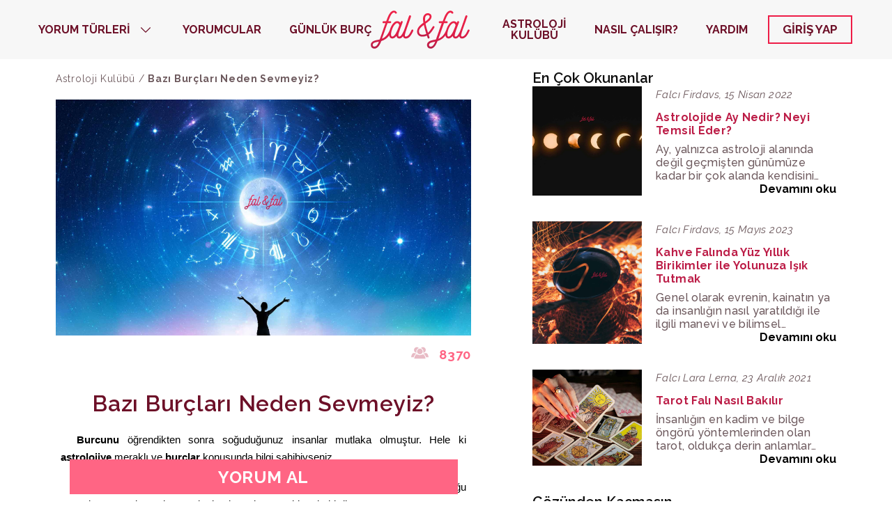

--- FILE ---
content_type: text/html; charset=utf-8
request_url: https://www.falvfal.com/astroloji-kulubu/bazi-burclari-neden-sevmeyiz
body_size: 3358
content:
<!DOCTYPE html><html lang="tr"><head><meta charSet="utf-8"/><meta name="viewport" content="width=device-width, initial-scale=1, minimum-scale=1, maximum-scale=1, user-scalable=no"/><link rel="stylesheet" href="/_next/static/css/65fe61f740172e96.css" data-precedence="next"/><link rel="stylesheet" href="/_next/static/css/0e3cab1c05f18151.css" data-precedence="next"/><link rel="preload" as="script" fetchPriority="low" href="/_next/static/chunks/webpack-30e77fc9f0e8bd8b.js"/><script src="/_next/static/chunks/fd9d1056-32bd4735f1a0feec.js" async=""></script><script src="/_next/static/chunks/8069-a39064e49ad80d1d.js" async=""></script><script src="/_next/static/chunks/main-app-70f8925affd5c632.js" async=""></script><script src="/_next/static/chunks/4983-70ddd6f5a6a62b04.js" async=""></script><script src="/_next/static/chunks/730-74071982af754d72.js" async=""></script><script src="/_next/static/chunks/6001-09153c28095bfb80.js" async=""></script><script src="/_next/static/chunks/app/astroloji-kulubu/%5Bslug%5D/page-54f109175cc950a2.js" async=""></script><script src="/_next/static/chunks/app/layout-eac8352889900a1f.js" async=""></script><script src="/_next/static/chunks/app/error-e0c5125225916e63.js" async=""></script><script src="/_next/static/chunks/app/not-found-b8ebd27cd6667655.js" async=""></script><link rel="preload" href="https://www.googletagmanager.com/gtag/js?id=G-Z4QR2920X7" as="script"/><meta name="theme-color" content="#ffffff"/><title>Bazı Burçları Neden Sevmeyiz?</title><meta name="description" content="Burcunu öğrendikten sonra soğuduğunuz insanlar mutlaka olmuştur. Hele ki astrolojiye meraklı ve burçlar konusunda bilgi sahibiyseniz."/><link rel="manifest" href="/images/fav/manifest.json"/><meta name="google-play-app" content="app-id=com.app.falvefal"/><meta name="apple-itunes-app" content="app-id=1451478937"/><meta property="og:title" content="Astroloji Kulübü"/><meta property="og:description" content="Aşk hayatınız, astroloji, burç uyumları, online fal ve ilişkiler hakkında her şey..."/><meta property="og:url" content="undefined/astroloji-kulubu"/><meta name="twitter:card" content="summary"/><meta name="twitter:title" content="Astroloji Kulübü"/><meta name="twitter:description" content="Aşk hayatınız, astroloji, burç uyumları, online fal ve ilişkiler hakkında her şey..."/><meta property="al:android:package" content="com.app.falvefal"/><meta property="al:android:app_name" content="FalveFal"/><link rel="apple-touch-icon" href="/images/fav/apple-icon-57x57.png" sizes="57x57"/><link rel="apple-touch-icon" href="/images/fav/apple-icon-60x60.png" sizes="60x60"/><link rel="apple-touch-icon" href="/images/fav/apple-icon-72x72.png" sizes="72x72"/><link rel="apple-touch-icon" href="/images/fav/apple-icon-76x76.png" sizes="76x76"/><link rel="apple-touch-icon" href="/images/fav/apple-icon-114x114.png" sizes="114x114"/><link rel="apple-touch-icon" href="/images/fav/apple-icon-120x120.png" sizes="120x120"/><link rel="apple-touch-icon" href="/images/fav/apple-icon-144x144.png" sizes="144x144"/><link rel="apple-touch-icon" href="/images/fav/apple-icon-152x152.png" sizes="152x152"/><link rel="apple-touch-icon" href="/images/fav/apple-icon-180x180.png" sizes="180x180"/><link rel="icon" href="/images/fav/favicon-16x16.png" type="image/png" sizes="16x16"/><link rel="icon" href="/images/fav/favicon-32x32.png" type="image/png" sizes="32x32"/><link rel="icon" href="/images/fav/favicon-96x96.png" type="image/png" sizes="96x96"/><link rel="icon" href="/images/fav/favicon-192x192.png" type="image/png" sizes="192x192"/><script src="/_next/static/chunks/polyfills-c67a75d1b6f99dc8.js" noModule=""></script></head><body><div><div><div class="loader"><span style="display:inherit;width:150px;height:150px;position:relative"><span style="position:absolute;top:0;left:0;width:150px;height:150px;border:15px solid #ee1d47;opacity:0.4;border-radius:100%;animation-fill-mode:forwards;perspective:800px;animation:react-spinners-RingLoader-right 2s 0s infinite linear"></span><span style="position:absolute;top:0;left:0;width:150px;height:150px;border:15px solid #ee1d47;opacity:0.4;border-radius:100%;animation-fill-mode:forwards;perspective:800px;animation:react-spinners-RingLoader-left 2s 0s infinite linear"></span></span></div></div></div><script src="/_next/static/chunks/webpack-30e77fc9f0e8bd8b.js" async=""></script><script>(self.__next_f=self.__next_f||[]).push([0]);self.__next_f.push([2,null])</script><script>self.__next_f.push([1,"1:HL[\"/_next/static/css/65fe61f740172e96.css\",\"style\"]\n0:\"$L2\"\n"])</script><script>self.__next_f.push([1,"3:HL[\"/_next/static/css/0e3cab1c05f18151.css\",\"style\"]\n"])</script><script>self.__next_f.push([1,"4:I[47690,[],\"\"]\n6:I[77831,[],\"\"]\n7:I[91706,[\"4983\",\"static/chunks/4983-70ddd6f5a6a62b04.js\",\"730\",\"static/chunks/730-74071982af754d72.js\",\"6001\",\"static/chunks/6001-09153c28095bfb80.js\",\"4569\",\"static/chunks/app/astroloji-kulubu/%5Bslug%5D/page-54f109175cc950a2.js\"],\"\"]\nc:I[48955,[],\"\"]\nd:[]\n"])</script><script>self.__next_f.push([1,"2:[[[\"$\",\"link\",\"0\",{\"rel\":\"stylesheet\",\"href\":\"/_next/static/css/65fe61f740172e96.css\",\"precedence\":\"next\",\"crossOrigin\":\"$undefined\"}]],[\"$\",\"$L4\",null,{\"buildId\":\"nODr4IYSgLHzn15rArhtZ\",\"assetPrefix\":\"\",\"initialCanonicalUrl\":\"/astroloji-kulubu/bazi-burclari-neden-sevmeyiz\",\"initialTree\":[\"\",{\"children\":[\"astroloji-kulubu\",{\"children\":[[\"slug\",\"bazi-burclari-neden-sevmeyiz\",\"d\"],{\"children\":[\"__PAGE__\",{}]}]}]},\"$undefined\",\"$undefined\",true],\"initialSeedData\":[\"\",{\"children\":[\"astroloji-kulubu\",{\"children\":[[\"slug\",\"bazi-burclari-neden-sevmeyiz\",\"d\"],{\"children\":[\"__PAGE__\",{},[\"$L5\",[\"$\",\"$L6\",null,{\"propsForComponent\":{\"params\":{\"slug\":\"bazi-burclari-neden-sevmeyiz\"},\"searchParams\":{}},\"Component\":\"$7\",\"isStaticGeneration\":false}],null]]},[null,\"$L8\",null]]},[null,\"$L9\",null]]},[null,\"$La\",null]],\"initialHead\":[false,\"$Lb\"],\"globalErrorComponent\":\"$c\",\"missingSlots\":\"$Wd\"}]]\n"])</script><script>self.__next_f.push([1,"e:I[5613,[],\"\"]\n10:I[31778,[],\"\"]\n11:I[91845,[\"4983\",\"static/chunks/4983-70ddd6f5a6a62b04.js\",\"3185\",\"static/chunks/app/layout-eac8352889900a1f.js\"],\"GoogleAnalytics\"]\n12:I[76219,[\"4983\",\"static/chunks/4983-70ddd6f5a6a62b04.js\",\"730\",\"static/chunks/730-74071982af754d72.js\",\"6001\",\"static/chunks/6001-09153c28095bfb80.js\",\"7601\",\"static/chunks/app/error-e0c5125225916e63.js\"],\"\"]\n13:I[71657,[\"4983\",\"static/chunks/4983-70ddd6f5a6a62b04.js\",\"730\",\"static/chunks/730-74071982af754d72.js\",\"6001\",\"static/chunks/6001"])</script><script>self.__next_f.push([1,"-09153c28095bfb80.js\",\"9160\",\"static/chunks/app/not-found-b8ebd27cd6667655.js\"],\"\"]\n14:I[46992,[\"4983\",\"static/chunks/4983-70ddd6f5a6a62b04.js\",\"730\",\"static/chunks/730-74071982af754d72.js\",\"6001\",\"static/chunks/6001-09153c28095bfb80.js\",\"9160\",\"static/chunks/app/not-found-b8ebd27cd6667655.js\"],\"\"]\n15:I[25250,[\"4983\",\"static/chunks/4983-70ddd6f5a6a62b04.js\",\"730\",\"static/chunks/730-74071982af754d72.js\",\"6001\",\"static/chunks/6001-09153c28095bfb80.js\",\"9160\",\"static/chunks/app/not-found-b8ebd27cd6667655.js\"],"])</script><script>self.__next_f.push([1,"\"\"]\n16:I[49630,[\"4983\",\"static/chunks/4983-70ddd6f5a6a62b04.js\",\"730\",\"static/chunks/730-74071982af754d72.js\",\"6001\",\"static/chunks/6001-09153c28095bfb80.js\",\"9160\",\"static/chunks/app/not-found-b8ebd27cd6667655.js\"],\"\"]\n17:I[20045,[\"4983\",\"static/chunks/4983-70ddd6f5a6a62b04.js\",\"730\",\"static/chunks/730-74071982af754d72.js\",\"6001\",\"static/chunks/6001-09153c28095bfb80.js\",\"9160\",\"static/chunks/app/not-found-b8ebd27cd6667655.js\"],\"\"]\nf:[\"slug\",\"bazi-burclari-neden-sevmeyiz\",\"d\"]\n"])</script><script>self.__next_f.push([1,"8:[\"$\",\"div\",null,{\"children\":[\"$\",\"$Le\",null,{\"parallelRouterKey\":\"children\",\"segmentPath\":[\"children\",\"astroloji-kulubu\",\"children\",\"$f\",\"children\"],\"loading\":\"$undefined\",\"loadingStyles\":\"$undefined\",\"loadingScripts\":\"$undefined\",\"hasLoading\":false,\"error\":\"$undefined\",\"errorStyles\":\"$undefined\",\"errorScripts\":\"$undefined\",\"template\":[\"$\",\"$L10\",null,{}],\"templateStyles\":\"$undefined\",\"templateScripts\":\"$undefined\",\"notFound\":\"$undefined\",\"notFoundStyles\":\"$undefined\",\"styles\":[[\"$\",\"link\",\"0\",{\"rel\":\"stylesheet\",\"href\":\"/_next/static/css/0e3cab1c05f18151.css\",\"precedence\":\"next\",\"crossOrigin\":\"$undefined\"}]]}]}]\n"])</script><script>self.__next_f.push([1,"9:[\"$\",\"div\",null,{\"children\":[\"$\",\"$Le\",null,{\"parallelRouterKey\":\"children\",\"segmentPath\":[\"children\",\"astroloji-kulubu\",\"children\"],\"loading\":\"$undefined\",\"loadingStyles\":\"$undefined\",\"loadingScripts\":\"$undefined\",\"hasLoading\":false,\"error\":\"$undefined\",\"errorStyles\":\"$undefined\",\"errorScripts\":\"$undefined\",\"template\":[\"$\",\"$L10\",null,{}],\"templateStyles\":\"$undefined\",\"templateScripts\":\"$undefined\",\"notFound\":\"$undefined\",\"notFoundStyles\":\"$undefined\",\"styles\":null}]}]\n"])</script><script>self.__next_f.push([1,"a:[\"$\",\"html\",null,{\"lang\":\"tr\",\"children\":[[\"$\",\"$L11\",null,{\"gaId\":\"G-Z4QR2920X7\"}],[\"$\",\"body\",null,{\"children\":[\"$\",\"$Le\",null,{\"parallelRouterKey\":\"children\",\"segmentPath\":[\"children\"],\"loading\":\"$undefined\",\"loadingStyles\":\"$undefined\",\"loadingScripts\":\"$undefined\",\"hasLoading\":false,\"error\":\"$12\",\"errorStyles\":[[\"$\",\"link\",\"0\",{\"rel\":\"stylesheet\",\"href\":\"/_next/static/css/0e3cab1c05f18151.css\",\"precedence\":\"next\",\"crossOrigin\":\"$undefined\"}]],\"errorScripts\":[],\"template\":[\"$\",\"$L10\",null,{}],\"templateStyles\":\"$undefined\",\"templateScripts\":\"$undefined\",\"notFound\":[\"$\",\"div\",null,{\"id\":\"falvefal-app\",\"className\":\"vanilla-modal modal-visible\",\"children\":[[\"$\",\"$L13\",null,{\"title\":\"FalveFal\",\"url\":{\"ios\":\"https://apps.apple.com/tr/app/falvefal-ger%C3%A7ek-falc%C4%B1lar/id1451478937?l=tr\",\"android\":\"https://play.google.com/store/apps/details?id=com.app.falvefal\"},\"price\":{\"ios\":\"Gerçek Falcılar, Net Cevaplar\",\"android\":\"Gerçek Falcılar, Net Cevaplar\"},\"storeText\":{\"ios\":\"App Store\",\"android\":\"Google Play\"},\"button\":\"Uygulamayı Aç\",\"daysHidden\":1,\"daysReminder\":1,\"position\":\"top\"}],[\"$\",\"$L14\",null,{\"id\":\"$undefined\"}],[\"$\",\"main\",null,{\"role\":\"main\",\"className\":\"main fadeIn\",\"children\":[\"$\",\"div\",null,{\"children\":[\"$\",\"section\",null,{\"className\":\"p404-section\",\"children\":[\"$\",\"div\",null,{\"className\":\"wrapper\",\"children\":[\"$\",\"div\",null,{\"className\":\"p404-section-container\",\"children\":[[\"$\",\"h1\",null,{\"className\":\"title\",\"children\":\"ARADIĞINI BULAMADIK!\"}],[\"$\",\"div\",null,{\"className\":\"text-404-container\",\"children\":[\"$\",\"p\",null,{\"className\":\"text-404\",\"children\":\"Gitmek istediğin sayfayı bulamadık. Aşağıdaki linkten falcılarımıza dönebilirsin.\"}]}],[\"$\",\"div\",null,{\"className\":\"btn-container\",\"children\":[\"$\",\"$L15\",null,{\"href\":\"/yorumcular\",\"children\":[\"$\",\"div\",null,{\"className\":\"p404-btn\",\"children\":\"BENİ YORUMCULARA GÖTÜR\"}]}]}]]}]}]}]}]}],[\"$\",\"$L16\",null,{}],[\"$\",\"$L17\",null,{}]]}],\"notFoundStyles\":[[\"$\",\"link\",\"0\",{\"rel\":\"stylesheet\",\"href\":\"/_next/static/css/0e3cab1c05f18151.css\",\"precedence\":\"next\",\"crossOrigin\":\"$undefined\"}]],\"styles\":null}]}]]}]\n"])</script><script>self.__next_f.push([1,"b:[[\"$\",\"meta\",\"0\",{\"name\":\"viewport\",\"content\":\"width=device-width, initial-scale=1, minimum-scale=1, maximum-scale=1, user-scalable=no\"}],[\"$\",\"meta\",\"1\",{\"name\":\"theme-color\",\"content\":\"#ffffff\"}],[\"$\",\"meta\",\"2\",{\"charSet\":\"utf-8\"}],[\"$\",\"title\",\"3\",{\"children\":\"Bazı Burçları Neden Sevmeyiz?\"}],[\"$\",\"meta\",\"4\",{\"name\":\"description\",\"content\":\"Burcunu öğrendikten sonra soğuduğunuz insanlar mutlaka olmuştur. Hele ki astrolojiye meraklı ve burçlar konusunda bilgi sahibiyseniz.\"}],[\"$\",\"link\",\"5\",{\"rel\":\"manifest\",\"href\":\"/images/fav/manifest.json\"}],[\"$\",\"meta\",\"6\",{\"name\":\"google-play-app\",\"content\":\"app-id=com.app.falvefal\"}],[\"$\",\"meta\",\"7\",{\"name\":\"apple-itunes-app\",\"content\":\"app-id=1451478937\"}],[\"$\",\"meta\",\"8\",{\"property\":\"og:title\",\"content\":\"Astroloji Kulübü\"}],[\"$\",\"meta\",\"9\",{\"property\":\"og:description\",\"content\":\"Aşk hayatınız, astroloji, burç uyumları, online fal ve ilişkiler hakkında her şey...\"}],[\"$\",\"meta\",\"10\",{\"property\":\"og:url\",\"content\":\"undefined/astroloji-kulubu\"}],[\"$\",\"meta\",\"11\",{\"name\":\"twitter:card\",\"content\":\"summary\"}],[\"$\",\"meta\",\"12\",{\"name\":\"twitter:title\",\"content\":\"Astroloji Kulübü\"}],[\"$\",\"meta\",\"13\",{\"name\":\"twitter:description\",\"content\":\"Aşk hayatınız, astroloji, burç uyumları, online fal ve ilişkiler hakkında her şey...\"}],[\"$\",\"meta\",\"14\",{\"property\":\"al:android:package\",\"content\":\"com.app.falvefal\"}],[\"$\",\"meta\",\"15\",{\"property\":\"al:android:app_name\",\"content\":\"FalveFal\"}],[\"$\",\"link\",\"16\",{\"rel\":\"apple-touch-icon\",\"href\":\"/images/fav/apple-icon-57x57.png\",\"sizes\":\"57x57\"}],[\"$\",\"link\",\"17\",{\"rel\":\"apple-touch-icon\",\"href\":\"/images/fav/apple-icon-60x60.png\",\"sizes\":\"60x60\"}],[\"$\",\"link\",\"18\",{\"rel\":\"apple-touch-icon\",\"href\":\"/images/fav/apple-icon-72x72.png\",\"sizes\":\"72x72\"}],[\"$\",\"link\",\"19\",{\"rel\":\"apple-touch-icon\",\"href\":\"/images/fav/apple-icon-76x76.png\",\"sizes\":\"76x76\"}],[\"$\",\"link\",\"20\",{\"rel\":\"apple-touch-icon\",\"href\":\"/images/fav/apple-icon-114x114.png\",\"sizes\":\"114x114\"}],[\"$\",\"link\",\"21\",{\"rel\":\"apple-touch-icon\",\"href\":\"/images/fav/apple-icon-120x120.png\",\"sizes\":\"120x120\"}],[\"$\",\"link\",\"22\",{\"rel\":\"apple-touch-icon\",\"href\":\"/images/fav/apple-icon-144x144.png\",\"sizes\":\"144x144\"}],[\"$\",\"link\",\"23\",{\"rel\":\"apple-touch-icon\",\"href\":\"/images/fav/apple-icon-152x152.png\",\"sizes\":\"152x152\"}],[\"$\",\"link\",\"24\",{\"rel\":\"apple-touch-icon\",\"href\":\"/images/fav/apple-icon-180x180.png\",\"sizes\":\"180x180\"}],[\"$\",\"link\",\"25\",{\"rel\":\"icon\",\"href\":\"/images/fav/favicon-16x16.png\",\"type\":\"image/png\",\"sizes\":\"16x16\"}],[\"$\",\"link\",\"26\",{\"rel\":\"icon\",\"href\":\"/images/fav/favicon-32x32.png\",\"type\":\"image/png\",\"sizes\":\"32x32\"}],[\"$\",\"link\",\"27\",{\"rel\":\"icon\",\"href\":\"/images/fav/favicon-96x96.png\",\"type\":\"image/png\",\"sizes\":\"96x96\"}],[\"$\",\"link\",\"28\",{\"rel\":\"icon\",\"href\":\"/images/fav/favicon-192x192.png\",\"type\":\"image/png\",\"sizes\":\"192x192\"}]]\n"])</script><script>self.__next_f.push([1,"5:null\n"])</script><script>self.__next_f.push([1,""])</script><script defer src="https://static.cloudflareinsights.com/beacon.min.js/vcd15cbe7772f49c399c6a5babf22c1241717689176015" integrity="sha512-ZpsOmlRQV6y907TI0dKBHq9Md29nnaEIPlkf84rnaERnq6zvWvPUqr2ft8M1aS28oN72PdrCzSjY4U6VaAw1EQ==" data-cf-beacon='{"version":"2024.11.0","token":"8d3b0890f0574cc1a07f88a0131423cf","r":1,"server_timing":{"name":{"cfCacheStatus":true,"cfEdge":true,"cfExtPri":true,"cfL4":true,"cfOrigin":true,"cfSpeedBrain":true},"location_startswith":null}}' crossorigin="anonymous"></script>
</body></html>

--- FILE ---
content_type: text/html; charset=utf-8
request_url: https://www.falvfal.com/yorumcular?_rsc=1pj5c
body_size: 6528
content:
<!DOCTYPE html><html lang="tr"><head><meta charSet="utf-8"/><meta name="viewport" content="width=device-width, initial-scale=1, minimum-scale=1, maximum-scale=1, user-scalable=no"/><link rel="preload" as="image" href="https://www.falvfal.com/img/logo.svg"/><link rel="preload" as="image" href="https://www.falvfal.com/img/appstore.svg"/><link rel="preload" as="image" href="https://www.falvfal.com/img/googlestore.svg"/><link rel="preload" as="image" href="https://www.falvfal.com/img/secure.svg"/><link rel="preload" as="image" href="https://www.falvfal.com/img/master-visa.svg"/><link rel="stylesheet" href="/_next/static/css/65fe61f740172e96.css" crossorigin="" data-precedence="next"/><link rel="stylesheet" href="/_next/static/css/0e3cab1c05f18151.css" crossorigin="" data-precedence="next"/><link rel="preload" as="script" fetchPriority="low" href="/_next/static/chunks/webpack-30e77fc9f0e8bd8b.js" crossorigin=""/><script src="/_next/static/chunks/fd9d1056-32bd4735f1a0feec.js" async="" crossorigin=""></script><script src="/_next/static/chunks/8069-a39064e49ad80d1d.js" async="" crossorigin=""></script><script src="/_next/static/chunks/main-app-70f8925affd5c632.js" async="" crossorigin=""></script><script src="/_next/static/chunks/4983-70ddd6f5a6a62b04.js" async=""></script><script src="/_next/static/chunks/730-74071982af754d72.js" async=""></script><script src="/_next/static/chunks/6001-09153c28095bfb80.js" async=""></script><script src="/_next/static/chunks/9643-ab79895ad9715a03.js" async=""></script><script src="/_next/static/chunks/app/yorumcular/page-a9f0044f8476972b.js" async=""></script><script src="/_next/static/chunks/app/layout-eac8352889900a1f.js" async=""></script><script src="/_next/static/chunks/app/error-e0c5125225916e63.js" async=""></script><script src="/_next/static/chunks/app/not-found-b8ebd27cd6667655.js" async=""></script><link rel="preload" href="https://www.googletagmanager.com/gtag/js?id=G-Z4QR2920X7" as="script"/><link rel="preload" href="https://connect.facebook.net/en_US/sdk.js" as="script"/><meta name="theme-color" content="#ffffff"/><title>Online Gerçek Uzmanlar, İçsel Yorum Deneyimi | FalveFal</title><meta name="description" content="Kahve, tarot, katina aşk açılımı, el yorumu, astroloji, ilişki açılımı, evlilik açılımı ve rüya yorumuna bakan gerçek uzmanlar. "/><link rel="manifest" href="/images/fav/manifest.json"/><meta name="google-play-app" content="app-id=com.app.falvefal"/><meta name="apple-itunes-app" content="app-id=1451478937"/><meta property="al:android:package" content="com.app.falvefal"/><meta property="al:android:app_name" content="FalveFal"/><link rel="apple-touch-icon" href="/images/fav/apple-icon-57x57.png" sizes="57x57"/><link rel="apple-touch-icon" href="/images/fav/apple-icon-60x60.png" sizes="60x60"/><link rel="apple-touch-icon" href="/images/fav/apple-icon-72x72.png" sizes="72x72"/><link rel="apple-touch-icon" href="/images/fav/apple-icon-76x76.png" sizes="76x76"/><link rel="apple-touch-icon" href="/images/fav/apple-icon-114x114.png" sizes="114x114"/><link rel="apple-touch-icon" href="/images/fav/apple-icon-120x120.png" sizes="120x120"/><link rel="apple-touch-icon" href="/images/fav/apple-icon-144x144.png" sizes="144x144"/><link rel="apple-touch-icon" href="/images/fav/apple-icon-152x152.png" sizes="152x152"/><link rel="apple-touch-icon" href="/images/fav/apple-icon-180x180.png" sizes="180x180"/><link rel="icon" href="/images/fav/favicon-16x16.png" type="image/png" sizes="16x16"/><link rel="icon" href="/images/fav/favicon-32x32.png" type="image/png" sizes="32x32"/><link rel="icon" href="/images/fav/favicon-96x96.png" type="image/png" sizes="96x96"/><link rel="icon" href="/images/fav/favicon-192x192.png" type="image/png" sizes="192x192"/><script src="/_next/static/chunks/polyfills-c67a75d1b6f99dc8.js" crossorigin="" noModule=""></script></head><body><div><div id="falvefal-app" class="vanilla-modal modal-visible"><div></div><header class="header"><div class="wrapper"><div class="header-container"><div class="nav-container first"><ul class="nav-list"><li class="nav-item"><div class="nav-link-dropdown js-dropdown"><button class="dropbtn js-dropbtn"><span class="dropbtn-text close-btn">YORUM TÜRLERİ</span><svg class="dropdown-icon close-btn" width="14px" height="14px" x="0px" y="0px" viewBox="0 0 512 512"><path class="close-btn" d="M505.183,123.179c-9.087-9.087-23.824-9.089-32.912,0.002l-216.266,216.27L39.729,123.179 c-9.087-9.087-23.824-9.089-32.912,0.002c-9.089,9.089-9.089,23.824,0,32.912L239.55,388.82c4.364,4.364,10.283,6.816,16.455,6.816 c6.172,0,12.092-2.453,16.455-6.817l232.721-232.727C514.272,147.004,514.272,132.268,505.183,123.179z" fill="#6d1028"></path></svg></button></div></li><li class="nav-item"><a href="/yorumcular"><div class="nav-link">YORUMCULAR</div></a></li><li class="nav-item"><a href="/ucretsiz-gunluk-burc-yorumlari"><div class="nav-link">GÜNLÜK BURÇ</div></a></li></ul></div><a href="/"><div class="logo-container"><img src="https://www.falvfal.com/img/logo.svg" width="142" height="55"/></div></a><div class="nav-container second"><ul class="nav-list"><li class="nav-item" style="text-align:center"><a href="/astroloji-kulubu"><div class="nav-link">ASTROLOJİ<p>KULÜBÜ</p></div></a></li><li class="nav-item"><a href="/nasil-kullanirim"><div href="#" class="nav-link">NASIL ÇALIŞIR?</div></a></li><li class="nav-item"><a href="/sikca-sorulan-sorular"><div href="#" class="nav-link">YARDIM</div></a></li></ul><div class="account-btn-login"><span class="account-btn-text">GİRİŞ YAP</span></div></div><div class="hamb-btn-container"><button class="hamb-btn "><span class="hamb-icon"></span></button></div></div></div><div class="xs-nav "><div class="xs-nav-body"><ul class="xs-nav-list"><li class="nav-item"><div class="nav-link-dropdown js-dropdown "><button class="dropbtn js-dropbtn"><span class="dropbtn-text">YORUM TÜRLERİ</span><svg class="dropdown-icon" width="14px" height="14px" x="0px" y="0px" viewBox="0 0 512 512"><path d="M505.183,123.179c-9.087-9.087-23.824-9.089-32.912,0.002l-216.266,216.27L39.729,123.179 c-9.087-9.087-23.824-9.089-32.912,0.002c-9.089,9.089-9.089,23.824,0,32.912L239.55,388.82c4.364,4.364,10.283,6.816,16.455,6.816 c6.172,0,12.092-2.453,16.455-6.817l232.721-232.727C514.272,147.004,514.272,132.268,505.183,123.179z" fill="#6d1028"></path></svg></button><div class="dropdown-content"><ul class="content-list"><li class="content-item"><a href="/yorum/kahve-fali"><div class="content-link">Kahve Yorumu</div></a></li><li class="content-item"><a href="/yorum/tarot-fali"><div class="content-link">Tarot Açılımı</div></a></li><li class="content-item"><a href="/yorum/katina-fali"><div class="content-link">Katina Aşk Açılımı</div></a></li><li class="content-item"><a href="/yorum/iliski-fali"><div class="content-link">İlişki Açılımı</div></a></li><li class="content-item"><a href="/yorum/evlilik-fali"><div class="content-link">Evlilik Açılımı</div></a></li><li class="content-item"><a href="/yorum/ruya-yorumu"><div class="content-link">Rüya Yorumu</div></a></li><li class="content-item"><a href="/yorum/astroloji"><div class="content-link">Astroloji</div></a></li><li class="content-item"><a href="/yorum/el-fali"><div class="content-link">El Yorumu</div></a></li></ul></div></div></li><li class="nav-item"><a href="/yorumcular"><div class="nav-link">YORUMCULAR</div></a></li><li class="nav-item"><a href="/ucretsiz-gunluk-burc-yorumlari"><div class="nav-link">GÜNLÜK BURÇ</div></a></li><li class="nav-item"><a href="/nasil-kullanirim"><div href="#" class="nav-link">NASIL ÇALIŞIR?</div></a></li><li class="nav-item"><a href="/astroloji-kulubu"><div href="#" class="nav-link">ASTROLOJİ KULÜBÜ</div></a></li><li class="nav-item"><a href="/sikca-sorulan-sorular"><div class="nav-link">YARDIM</div></a></li></ul><div class="account-btn-container"><button class="account-btn-login"><span class="account-btn-text">GİRİŞ YAP</span></button></div></div></div></header><main role="main" class="main fadeIn"><section class="select-section"><div class="wrapper"><section class="select-section"><div class="wrapper"><div class="select-section-container"><h1 class="select-title">ONLINE GERÇEK UZMANLAR</h1><div class="loader"><span style="display:inherit;width:150px;height:150px;position:relative"><span style="position:absolute;top:0;left:0;width:150px;height:150px;border:15px solid #ee1d47;opacity:0.4;border-radius:100%;animation-fill-mode:forwards;perspective:800px;animation:react-spinners-RingLoader-right 2s 0s infinite linear"></span><span style="position:absolute;top:0;left:0;width:150px;height:150px;border:15px solid #ee1d47;opacity:0.4;border-radius:100%;animation-fill-mode:forwards;perspective:800px;animation:react-spinners-RingLoader-left 2s 0s infinite linear"></span></span></div></div></div></section></div></section><section class="seo-section"><div class="wrapper"><div class="seo-section-container"><div class="seo-title"><h2>Kahve Yorumları ve Öngörüler</h2></div><section><div><p>Kahve falı, eski zamanlardan beri insanların geleceğini ve hayatındaki olasılıkları keşfetmek amacıyla başvurduğu bir gelenek olmuştur. Bugün ise online kahve yorumları sayesinde, dilediğiniz an uzman astrologlardan öngörü alabilirsiniz. Her bir kahve yorumunda, telvelerin gösterdiği semboller, yaşamınıza dair önemli ipuçları sunar.<!-- --> </p><button id="react-collapsed-toggle-:R9rqula:" aria-controls="react-collapsed-panel-:R9rqula:" aria-expanded="false" type="button" role="button" tabindex="0">Devamını oku...</button></div><div id="react-collapsed-panel-:R9rqula:" aria-hidden="true" aria-labelledby="react-collapsed-toggle-:R9rqula:" role="region" style="box-sizing:border-box;display:none;height:0px;overflow:hidden"><p></p><h3>Tarot Yorumları ile Geleceğinizi Keşfedin</h3><p>Tarot kartları, geleceği öngörmek için kullanılan güçlü bir rehberlik aracıdır. Tarot yorumları alarak, yaşamınızdaki belirsizliklere dair içgörüler edinebilirsiniz. Uzman tarot danışmanlarımız, her kartı dikkatle analiz ederek, size en doğru öngörüyü sunmak için burada!</p><h3>İlişki Danışmanlığı ile Kalp Konularında Rehberlik</h3><p>İlişkilerde yaşanan zorluklar, bazen dışarıdan bir bakış açısıyla daha kolay çözülebilir. İlişki danışmanlığı almak, size doğru bir yönlendirme sunar. Uzman astrologlarımız ve danışmanlarımız, aşk hayatınızdaki olası değişimleri ve çözüm yollarını keşfetmek için size rehberlik eder.</p><h3>Rüya Analizi: Bilinçaltınızı Keşfedin</h3><p>Rüya analizi, bilinçaltınızdaki gizli mesajları ortaya çıkarma sürecidir. Rüyalar, geleceğe dair güçlü öngörüler ve içsel yolculuklar hakkında ipuçları verebilir. Uzman rüya yorumcularımız, rüyanızdaki semboller üzerinden detaylı bir analiz yaparak, size kişisel bir rehberlik sunar.</p><h3>Kahve Yorumları: Hayatınıza Yön Verecek İpuçları</h3><p>Kahve falı ile hayatınızdaki yön değişimlerini keşfedin. Kahve yorumları, genellikle gelecekteki olasılıkları anlamamıza yardımcı olur. Fincandaki telveler, öngörüde bulunarak, önünüzdeki dönemi nasıl değerlendirebileceğinize dair değerli bilgiler sunar.</p><h3>Astroloji Danışmanlığı: Burçlarınız ve Geleceğiniz</h3><p>Astroloji danışmanlığı, doğum haritanıza bakarak hayatınızdaki önemli dönemleri ve kişisel yönelimlerinizi anlamanıza yardımcı olur. Yıldızlarınız size öngörü sunar ve geleceğinizin şekillenmesinde nasıl bir yol izleyebileceğinize dair rehberlik eder.</p><h3>El Analizi ile Kişisel Yönlendirme</h3><p>El analizi, kişisel gelişim ve kader hakkında bilgi edinmenin bir yoludur. Avuç içinizdeki çizgiler, yaşam yolculuğunuzun izlerini taşır. Uzman el analistleri, ellerinizdeki izler üzerinden size bir analiz yaparak, yaşamınıza dair değerli öngörülerde bulunabilir.</p><h3>Tarot Yorumları ve Ruhsal Keşif</h3><p>Tarot yorumları, sadece geleceği görmek değil, aynı zamanda ruhsal bir keşif yapma fırsatıdır. Kartlar aracılığıyla, bilinçaltınızdaki duygular ve düşünceler gün yüzüne çıkabilir. Tarot uzmanlarımız, hayatınızda gerçekleşmesi olası olaylar hakkında sizi aydınlatacak öngörüler sunar.</p><h3>İlişki Danışmanlığı: Aşkınızı Anlamlandırın</h3><p>İlişkilerdeki sorunları aşmak için ilişki danışmanlığı alarak, partnerinizle daha sağlıklı bir iletişim kurabilirsiniz. Uzmanlar, ilişkinizdeki dinamikleri ve her iki tarafın duygusal ihtiyaçlarını analiz eder, size doğru çözüm önerileri sunarak ilişkinizi rehberlik eder.</p><h3>Kahve Yorumları ve Aşk Hayatınızda Değişim</h3><p>Kahve yorumları, aşk hayatınızda yeni bir başlangıç yapmanıza yardımcı olabilir. Telveler, geleceğe dair öngörüler sunarak, ilişkinizde neler olabileceğine dair ipuçları verir. Aşk hayatınızı düzene sokmak veya yeni bir ilişki başlatmak için kahve yorumlarına başvurabilirsiniz.</p><p>FalveFal hizmetleri 18 yaşından küçükler için uygun değildir. Sitemizde sunulan tüm yorumlar ve analizler sezgisel ve geleneksel eğlence amaçlıdır. Verilen yorumlar, geleceğe dair kesinlik arz etmez ve gerçek yaşam kararlarını yönlendirmede temel alınmamalıdır. Bu sezgisel ifadeler, yalnızca günlük yaşantınıza keyif katmak amacıyla sunulmaktadır.</p></div></section></div></div></section></main><section class="news-section"><div class="wrapper"><div class="news-section-container"><h3 class="news-title">AVANTAJLARDAN HABERDAR OLMAK İSTER MİSİN?</h3><p class="news-text">Anlık kampanyalar hakkında anında bilgi sahibi ol!</p><div class="form-container" id="form-container"><form class="form news-form" id="news-form"><div class="input-group"><input class="input-control news-input-control" type="email" placeholder="E-POSTA" id="news-email" required="" name="news-email" value=""/><div class="checkbox-container"><label class="label-checkbox-register"><input class="ch2-input" type="checkbox"/><div class="custom-checkbox"></div><span><button><span class="text-bold">Ticari Elektronik İzni<!-- --> </span></button> sözleşmesini okudum, onaylıyorum.</span></label></div><button class="news-submit-button" type="submit">GÖNDER</button></div><div class="news-form-message" id="news-form-message"></div></form></div></div></div></section><footer class="footer"><div class="wrapper"><div class="footer-container"><div class="footer-grid"><div class="first-f"><ul class="first-f-list-1"><li class="first-f-list-item"><a href="/yorum/kahve-fali"><div class="first-f-list-link">KAHVE YORUMU</div></a></li><li class="first-f-list-item"><a href="/yorum/tarot-fali"><div class="first-f-list-link">TAROT AÇILIMI</div></a></li><li class="first-f-list-item"><a href="/yorum/katina-fali"><div class="first-f-list-link">KATİNA AŞK AÇILIMI</div></a></li><li class="first-f-list-item"><a href="/yorum/iliski-fali"><div class="first-f-list-link">İLİŞKİ AÇILIMI</div></a></li><li class="first-f-list-item"><a href="/yorum/ruya-yorumu"><div class="first-f-list-link">RÜYA YORUMU</div></a></li><li class="first-f-list-item"><a href="/yorum/astroloji"><div class="first-f-list-link">ASTROLOJİ</div></a></li><li class="first-f-list-item"><a href="/yorum/el-fali"><div class="first-f-list-link">EL YORUMU</div></a></li><li class="first-f-list-item"><a href="/yorumcular"><div class="first-f-list-link">YORUMCULAR</div></a></li></ul><ul class="first-f-list-2"><li class="first-f-list-item"><a href="/nasil-kullanirim"><div class="first-f-list-link">NASIL ÇALIŞIR</div></a></li><li class="first-f-list-item"><a href="/astroloji-kulubu"><div class="first-f-list-link">ASTROLOJİ KULÜBÜ</div></a></li><li class="first-f-list-item"><a href="/sikca-sorulan-sorular"><div class="first-f-list-link">YARDIM</div></a></li><li class="first-f-list-item"><a href="/hakkimizda"><div class="first-f-list-link">HAKKIMIZDA</div></a></li><li class="first-f-list-item"><a class="first-f-list-link" href="/iletisim">İLETİŞİM</a></li><li class="first-f-list-item"><a href="/kullanici-sozlesmesi"><div class="first-f-list-link">KULLANICI SÖZLEŞMESİ</div></a></li><li class="first-f-list-item"><a href="/gizlilik-sozlesmesi"><div class="first-f-list-link">GİZLİLİK SÖZLEŞMESİ</div></a></li><li class="first-f-list-item"><a href="/kisisel-verilerin-korunmasina-yonelik-aydinlatma-metni"><div class="first-f-list-link">KVKK SÖZLEŞMESİ</div></a></li><li class="first-f-list-item"><a href="/gizlilik-ve-guvenlik-politikasi"><div class="first-f-list-link">GİZLİLİK ve GÜVENLİK POLİTİKASI</div></a></li></ul><ul class="first-f-socials"><li class="social-item"><a class="social-link" target="_blank" href="https://www.facebook.com/falvefalcom">FACEBOOK</a></li><li class="social-item"><a class="social-link" target="_blank" href="https://www.instagram.com/falvefalcom/">INSTAGRAM</a></li><li class="social-item"><a class="social-link" target="_blank" href="https://twitter.com/falvefalcom">TWITTER</a></li></ul></div><div class="second-f"><ul class="second-f-list"><li class="second-f-item"><a target="_blank" href="https://apps.apple.com/tr/app/falvefal-ger%C3%A7ek-falc%C4%B1lar/id1451478937?l=tr&amp;ls=1"><img src="https://www.falvfal.com/img/appstore.svg" width="210" height="64"/></a></li><li class="second-f-item"><a target="_blank" href="https://play.google.com/store/apps/details?id=com.app.falvefal"><img src="https://www.falvfal.com/img/googlestore.svg" width="210" height="64"/></a></li></ul></div><div class="third-f"><div class="third-f-img-box-1"><img src="https://www.falvfal.com/img/secure.svg" width="63" height="63"/></div><span class="third-f-text-1">GÜVENLİ ÖDEME</span><div class="third-f-img-box-2"><img src="https://www.falvfal.com/img/master-visa.svg" width="175" height="54"/></div><span class="copyright">fal&amp;fal © <!-- -->2025<!-- -->. tüm hakları saklıdır.</span></div></div></div></div><div></div></footer></div></div><script src="/_next/static/chunks/webpack-30e77fc9f0e8bd8b.js" crossorigin="" async=""></script><script>(self.__next_f=self.__next_f||[]).push([0]);self.__next_f.push([2,null])</script><script>self.__next_f.push([1,"1:HL[\"/_next/static/css/65fe61f740172e96.css\",\"style\",{\"crossOrigin\":\"\"}]\n0:\"$L2\"\n"])</script><script>self.__next_f.push([1,"3:HL[\"/_next/static/css/0e3cab1c05f18151.css\",\"style\",{\"crossOrigin\":\"\"}]\n"])</script><script>self.__next_f.push([1,"4:I[47690,[],\"\"]\n6:I[77831,[],\"\"]\n7:I[8034,[\"4983\",\"static/chunks/4983-70ddd6f5a6a62b04.js\",\"730\",\"static/chunks/730-74071982af754d72.js\",\"6001\",\"static/chunks/6001-09153c28095bfb80.js\",\"9643\",\"static/chunks/9643-ab79895ad9715a03.js\",\"4299\",\"static/chunks/app/yorumcular/page-a9f0044f8476972b.js\"],\"\"]\nb:I[48955,[],\"\"]\nc:[]\n"])</script><script>self.__next_f.push([1,"2:[[[\"$\",\"link\",\"0\",{\"rel\":\"stylesheet\",\"href\":\"/_next/static/css/65fe61f740172e96.css\",\"precedence\":\"next\",\"crossOrigin\":\"\"}]],[\"$\",\"$L4\",null,{\"buildId\":\"nODr4IYSgLHzn15rArhtZ\",\"assetPrefix\":\"\",\"initialCanonicalUrl\":\"/yorumcular\",\"initialTree\":[\"\",{\"children\":[\"yorumcular\",{\"children\":[\"__PAGE__\",{}]}]},\"$undefined\",\"$undefined\",true],\"initialSeedData\":[\"\",{\"children\":[\"yorumcular\",{\"children\":[\"__PAGE__\",{},[\"$L5\",[\"$\",\"$L6\",null,{\"propsForComponent\":{\"params\":{}},\"Component\":\"$7\",\"isStaticGeneration\":true}],null]]},[null,\"$L8\",null]]},[null,\"$L9\",null]],\"initialHead\":[false,\"$La\"],\"globalErrorComponent\":\"$b\",\"missingSlots\":\"$Wc\"}]]\n"])</script><script>self.__next_f.push([1,"d:I[5613,[],\"\"]\ne:I[31778,[],\"\"]\nf:I[91845,[\"4983\",\"static/chunks/4983-70ddd6f5a6a62b04.js\",\"3185\",\"static/chunks/app/layout-eac8352889900a1f.js\"],\"GoogleAnalytics\"]\n10:I[76219,[\"4983\",\"static/chunks/4983-70ddd6f5a6a62b04.js\",\"730\",\"static/chunks/730-74071982af754d72.js\",\"6001\",\"static/chunks/6001-09153c28095bfb80.js\",\"7601\",\"static/chunks/app/error-e0c5125225916e63.js\"],\"\"]\n11:I[71657,[\"4983\",\"static/chunks/4983-70ddd6f5a6a62b04.js\",\"730\",\"static/chunks/730-74071982af754d72.js\",\"6001\",\"static/chunks/6001-0"])</script><script>self.__next_f.push([1,"9153c28095bfb80.js\",\"9160\",\"static/chunks/app/not-found-b8ebd27cd6667655.js\"],\"\"]\n12:I[46992,[\"4983\",\"static/chunks/4983-70ddd6f5a6a62b04.js\",\"730\",\"static/chunks/730-74071982af754d72.js\",\"6001\",\"static/chunks/6001-09153c28095bfb80.js\",\"9160\",\"static/chunks/app/not-found-b8ebd27cd6667655.js\"],\"\"]\n13:I[25250,[\"4983\",\"static/chunks/4983-70ddd6f5a6a62b04.js\",\"730\",\"static/chunks/730-74071982af754d72.js\",\"6001\",\"static/chunks/6001-09153c28095bfb80.js\",\"9160\",\"static/chunks/app/not-found-b8ebd27cd6667655.js\"],\"\""])</script><script>self.__next_f.push([1,"]\n14:I[49630,[\"4983\",\"static/chunks/4983-70ddd6f5a6a62b04.js\",\"730\",\"static/chunks/730-74071982af754d72.js\",\"6001\",\"static/chunks/6001-09153c28095bfb80.js\",\"9160\",\"static/chunks/app/not-found-b8ebd27cd6667655.js\"],\"\"]\n15:I[20045,[\"4983\",\"static/chunks/4983-70ddd6f5a6a62b04.js\",\"730\",\"static/chunks/730-74071982af754d72.js\",\"6001\",\"static/chunks/6001-09153c28095bfb80.js\",\"9160\",\"static/chunks/app/not-found-b8ebd27cd6667655.js\"],\"\"]\n"])</script><script>self.__next_f.push([1,"8:[\"$\",\"div\",null,{\"children\":[\"$\",\"$Ld\",null,{\"parallelRouterKey\":\"children\",\"segmentPath\":[\"children\",\"yorumcular\",\"children\"],\"loading\":\"$undefined\",\"loadingStyles\":\"$undefined\",\"loadingScripts\":\"$undefined\",\"hasLoading\":false,\"error\":\"$undefined\",\"errorStyles\":\"$undefined\",\"errorScripts\":\"$undefined\",\"template\":[\"$\",\"$Le\",null,{}],\"templateStyles\":\"$undefined\",\"templateScripts\":\"$undefined\",\"notFound\":\"$undefined\",\"notFoundStyles\":\"$undefined\",\"styles\":[[\"$\",\"link\",\"0\",{\"rel\":\"stylesheet\",\"href\":\"/_next/static/css/0e3cab1c05f18151.css\",\"precedence\":\"next\",\"crossOrigin\":\"\"}]]}]}]\n"])</script><script>self.__next_f.push([1,"9:[\"$\",\"html\",null,{\"lang\":\"tr\",\"children\":[[\"$\",\"$Lf\",null,{\"gaId\":\"G-Z4QR2920X7\"}],[\"$\",\"body\",null,{\"children\":[\"$\",\"$Ld\",null,{\"parallelRouterKey\":\"children\",\"segmentPath\":[\"children\"],\"loading\":\"$undefined\",\"loadingStyles\":\"$undefined\",\"loadingScripts\":\"$undefined\",\"hasLoading\":false,\"error\":\"$10\",\"errorStyles\":[[\"$\",\"link\",\"0\",{\"rel\":\"stylesheet\",\"href\":\"/_next/static/css/0e3cab1c05f18151.css\",\"precedence\":\"next\",\"crossOrigin\":\"\"}]],\"errorScripts\":[],\"template\":[\"$\",\"$Le\",null,{}],\"templateStyles\":\"$undefined\",\"templateScripts\":\"$undefined\",\"notFound\":[\"$\",\"div\",null,{\"id\":\"falvefal-app\",\"className\":\"vanilla-modal modal-visible\",\"children\":[[\"$\",\"$L11\",null,{\"title\":\"FalveFal\",\"url\":{\"ios\":\"https://apps.apple.com/tr/app/falvefal-ger%C3%A7ek-falc%C4%B1lar/id1451478937?l=tr\",\"android\":\"https://play.google.com/store/apps/details?id=com.app.falvefal\"},\"price\":{\"ios\":\"Gerçek Falcılar, Net Cevaplar\",\"android\":\"Gerçek Falcılar, Net Cevaplar\"},\"storeText\":{\"ios\":\"App Store\",\"android\":\"Google Play\"},\"button\":\"Uygulamayı Aç\",\"daysHidden\":1,\"daysReminder\":1,\"position\":\"top\"}],[\"$\",\"$L12\",null,{\"id\":\"$undefined\"}],[\"$\",\"main\",null,{\"role\":\"main\",\"className\":\"main fadeIn\",\"children\":[\"$\",\"div\",null,{\"children\":[\"$\",\"section\",null,{\"className\":\"p404-section\",\"children\":[\"$\",\"div\",null,{\"className\":\"wrapper\",\"children\":[\"$\",\"div\",null,{\"className\":\"p404-section-container\",\"children\":[[\"$\",\"h1\",null,{\"className\":\"title\",\"children\":\"ARADIĞINI BULAMADIK!\"}],[\"$\",\"div\",null,{\"className\":\"text-404-container\",\"children\":[\"$\",\"p\",null,{\"className\":\"text-404\",\"children\":\"Gitmek istediğin sayfayı bulamadık. Aşağıdaki linkten falcılarımıza dönebilirsin.\"}]}],[\"$\",\"div\",null,{\"className\":\"btn-container\",\"children\":[\"$\",\"$L13\",null,{\"href\":\"/yorumcular\",\"children\":[\"$\",\"div\",null,{\"className\":\"p404-btn\",\"children\":\"BENİ YORUMCULARA GÖTÜR\"}]}]}]]}]}]}]}]}],[\"$\",\"$L14\",null,{}],[\"$\",\"$L15\",null,{}]]}],\"notFoundStyles\":[[\"$\",\"link\",\"0\",{\"rel\":\"stylesheet\",\"href\":\"/_next/static/css/0e3cab1c05f18151.css\",\"precedence\":\"next\",\"crossOrigin\":\"\"}]],\"styles\":null}]}]]}]\n"])</script><script>self.__next_f.push([1,"a:[[\"$\",\"meta\",\"0\",{\"name\":\"viewport\",\"content\":\"width=device-width, initial-scale=1, minimum-scale=1, maximum-scale=1, user-scalable=no\"}],[\"$\",\"meta\",\"1\",{\"name\":\"theme-color\",\"content\":\"#ffffff\"}],[\"$\",\"meta\",\"2\",{\"charSet\":\"utf-8\"}],[\"$\",\"title\",\"3\",{\"children\":\"Online Gerçek Uzmanlar, İçsel Yorum Deneyimi | FalveFal\"}],[\"$\",\"meta\",\"4\",{\"name\":\"description\",\"content\":\"Kahve, tarot, katina aşk açılımı, el yorumu, astroloji, ilişki açılımı, evlilik açılımı ve rüya yorumuna bakan gerçek uzmanlar. \"}],[\"$\",\"link\",\"5\",{\"rel\":\"manifest\",\"href\":\"/images/fav/manifest.json\"}],[\"$\",\"meta\",\"6\",{\"name\":\"google-play-app\",\"content\":\"app-id=com.app.falvefal\"}],[\"$\",\"meta\",\"7\",{\"name\":\"apple-itunes-app\",\"content\":\"app-id=1451478937\"}],[\"$\",\"meta\",\"8\",{\"property\":\"al:android:package\",\"content\":\"com.app.falvefal\"}],[\"$\",\"meta\",\"9\",{\"property\":\"al:android:app_name\",\"content\":\"FalveFal\"}],[\"$\",\"link\",\"10\",{\"rel\":\"apple-touch-icon\",\"href\":\"/images/fav/apple-icon-57x57.png\",\"sizes\":\"57x57\"}],[\"$\",\"link\",\"11\",{\"rel\":\"apple-touch-icon\",\"href\":\"/images/fav/apple-icon-60x60.png\",\"sizes\":\"60x60\"}],[\"$\",\"link\",\"12\",{\"rel\":\"apple-touch-icon\",\"href\":\"/images/fav/apple-icon-72x72.png\",\"sizes\":\"72x72\"}],[\"$\",\"link\",\"13\",{\"rel\":\"apple-touch-icon\",\"href\":\"/images/fav/apple-icon-76x76.png\",\"sizes\":\"76x76\"}],[\"$\",\"link\",\"14\",{\"rel\":\"apple-touch-icon\",\"href\":\"/images/fav/apple-icon-114x114.png\",\"sizes\":\"114x114\"}],[\"$\",\"link\",\"15\",{\"rel\":\"apple-touch-icon\",\"href\":\"/images/fav/apple-icon-120x120.png\",\"sizes\":\"120x120\"}],[\"$\",\"link\",\"16\",{\"rel\":\"apple-touch-icon\",\"href\":\"/images/fav/apple-icon-144x144.png\",\"sizes\":\"144x144\"}],[\"$\",\"link\",\"17\",{\"rel\":\"apple-touch-icon\",\"href\":\"/images/fav/apple-icon-152x152.png\",\"sizes\":\"152x152\"}],[\"$\",\"link\",\"18\",{\"rel\":\"apple-touch-icon\",\"href\":\"/images/fav/apple-icon-180x180.png\",\"sizes\":\"180x180\"}],[\"$\",\"link\",\"19\",{\"rel\":\"icon\",\"href\":\"/images/fav/favicon-16x16.png\",\"type\":\"image/png\",\"sizes\":\"16x16\"}],[\"$\",\"link\",\"20\",{\"rel\":\"icon\",\"href\":\"/images/fav/favicon-32x32.png\",\"type\":\"image/png\",\"sizes\":\"32x32\"}],[\"$\",\"link\",\"21\",{\"rel\":\"icon\",\"href\":\"/images/fav/favicon-96x96.png\",\"type\":\"image/png\",\"sizes\":\"96x96\"}],[\"$\",\"link\",\"22\",{\"rel\":\"icon\",\"href\":\"/images/fav/favicon-192x192.png\",\"type\":\"image/png\",\"sizes\":\"192x192\"}]]\n"])</script><script>self.__next_f.push([1,"5:null\n"])</script><script>self.__next_f.push([1,""])</script></body></html>

--- FILE ---
content_type: text/html; charset=utf-8
request_url: https://www.falvfal.com/ucretsiz-gunluk-burc-yorumlari?_rsc=1pj5c
body_size: 8247
content:
<!DOCTYPE html><html lang="tr"><head><meta charSet="utf-8"/><meta name="viewport" content="width=device-width, initial-scale=1, minimum-scale=1, maximum-scale=1, user-scalable=no"/><link rel="preload" as="image" href="https://www.falvfal.com/img/logo.svg"/><link rel="preload" as="image" href="https://www.falvfal.com/img/sign/aries.png"/><link rel="preload" as="image" href="https://www.falvfal.com/img/sign/taurus.png"/><link rel="preload" as="image" href="https://www.falvfal.com/img/sign/gemini.png"/><link rel="preload" as="image" href="https://www.falvfal.com/img/sign/cancer.png"/><link rel="preload" as="image" href="https://www.falvfal.com/img/sign/leo.png"/><link rel="preload" as="image" href="https://www.falvfal.com/img/sign/virgo.png"/><link rel="preload" as="image" href="https://www.falvfal.com/img/sign/libra.png"/><link rel="preload" as="image" href="https://www.falvfal.com/img/sign/scorpius.png"/><link rel="preload" as="image" href="https://www.falvfal.com/img/sign/sagittarius.png"/><link rel="stylesheet" href="/_next/static/css/65fe61f740172e96.css" crossorigin="" data-precedence="next"/><link rel="stylesheet" href="/_next/static/css/0e3cab1c05f18151.css" crossorigin="" data-precedence="next"/><link rel="stylesheet" href="/_next/static/css/698889fc4fd504e9.css" crossorigin="" data-precedence="next"/><link rel="preload" as="script" fetchPriority="low" href="/_next/static/chunks/webpack-30e77fc9f0e8bd8b.js" crossorigin=""/><script src="/_next/static/chunks/fd9d1056-32bd4735f1a0feec.js" async="" crossorigin=""></script><script src="/_next/static/chunks/8069-a39064e49ad80d1d.js" async="" crossorigin=""></script><script src="/_next/static/chunks/main-app-70f8925affd5c632.js" async="" crossorigin=""></script><script src="/_next/static/chunks/e8686b1f-f3d1ae14f18db9ae.js" async=""></script><script src="/_next/static/chunks/4983-70ddd6f5a6a62b04.js" async=""></script><script src="/_next/static/chunks/730-74071982af754d72.js" async=""></script><script src="/_next/static/chunks/9942-fec9e0b9eaf4fa34.js" async=""></script><script src="/_next/static/chunks/2005-7056a6335f4d95a3.js" async=""></script><script src="/_next/static/chunks/6001-09153c28095bfb80.js" async=""></script><script src="/_next/static/chunks/app/ucretsiz-gunluk-burc-yorumlari/page-f479c23bf7647e7c.js" async=""></script><script src="/_next/static/chunks/app/layout-eac8352889900a1f.js" async=""></script><script src="/_next/static/chunks/app/error-e0c5125225916e63.js" async=""></script><script src="/_next/static/chunks/app/not-found-b8ebd27cd6667655.js" async=""></script><link rel="preload" href="https://www.googletagmanager.com/gtag/js?id=G-Z4QR2920X7" as="script"/><link rel="preload" href="https://connect.facebook.net/en_US/sdk.js" as="script"/><link rel="preload" as="image" href="https://www.falvfal.com/img/sign/capricornus.png"/><link rel="preload" as="image" href="https://www.falvfal.com/img/sign/aquarius.png"/><link rel="preload" as="image" href="https://www.falvfal.com/img/sign/pisces.png"/><link rel="preload" as="image" href="https://www.falvfal.com/img/appstore.svg"/><link rel="preload" as="image" href="https://www.falvfal.com/img/googlestore.svg"/><link rel="preload" as="image" href="https://www.falvfal.com/img/secure.svg"/><link rel="preload" as="image" href="https://www.falvfal.com/img/master-visa.svg"/><meta name="theme-color" content="#ffffff"/><title>Uzman astrologlardan günlük burç yorumları | FalveFal</title><meta name="description" content="Ücretsiz günlük burç yorumları, burç uyumları, burç özellikleri, haftalık burç analizleri. Falvefal.com online gerçek fal arkadaşınız."/><link rel="manifest" href="/images/fav/manifest.json"/><meta name="google-play-app" content="app-id=com.app.falvefal"/><meta name="apple-itunes-app" content="app-id=1451478937"/><meta property="al:android:package" content="com.app.falvefal"/><meta property="al:android:app_name" content="FalveFal"/><link rel="apple-touch-icon" href="/images/fav/apple-icon-57x57.png" sizes="57x57"/><link rel="apple-touch-icon" href="/images/fav/apple-icon-60x60.png" sizes="60x60"/><link rel="apple-touch-icon" href="/images/fav/apple-icon-72x72.png" sizes="72x72"/><link rel="apple-touch-icon" href="/images/fav/apple-icon-76x76.png" sizes="76x76"/><link rel="apple-touch-icon" href="/images/fav/apple-icon-114x114.png" sizes="114x114"/><link rel="apple-touch-icon" href="/images/fav/apple-icon-120x120.png" sizes="120x120"/><link rel="apple-touch-icon" href="/images/fav/apple-icon-144x144.png" sizes="144x144"/><link rel="apple-touch-icon" href="/images/fav/apple-icon-152x152.png" sizes="152x152"/><link rel="apple-touch-icon" href="/images/fav/apple-icon-180x180.png" sizes="180x180"/><link rel="icon" href="/images/fav/favicon-16x16.png" type="image/png" sizes="16x16"/><link rel="icon" href="/images/fav/favicon-32x32.png" type="image/png" sizes="32x32"/><link rel="icon" href="/images/fav/favicon-96x96.png" type="image/png" sizes="96x96"/><link rel="icon" href="/images/fav/favicon-192x192.png" type="image/png" sizes="192x192"/><script src="/_next/static/chunks/polyfills-c67a75d1b6f99dc8.js" crossorigin="" noModule=""></script></head><body><div><div id="falvefal-app" class="vanilla-modal modal-visible"><div></div><header class="header"><div class="wrapper"><div class="header-container"><div class="nav-container first"><ul class="nav-list"><li class="nav-item"><div class="nav-link-dropdown js-dropdown"><button class="dropbtn js-dropbtn"><span class="dropbtn-text close-btn">YORUM TÜRLERİ</span><svg class="dropdown-icon close-btn" width="14px" height="14px" x="0px" y="0px" viewBox="0 0 512 512"><path class="close-btn" d="M505.183,123.179c-9.087-9.087-23.824-9.089-32.912,0.002l-216.266,216.27L39.729,123.179 c-9.087-9.087-23.824-9.089-32.912,0.002c-9.089,9.089-9.089,23.824,0,32.912L239.55,388.82c4.364,4.364,10.283,6.816,16.455,6.816 c6.172,0,12.092-2.453,16.455-6.817l232.721-232.727C514.272,147.004,514.272,132.268,505.183,123.179z" fill="#6d1028"></path></svg></button></div></li><li class="nav-item"><a href="/yorumcular"><div class="nav-link">YORUMCULAR</div></a></li><li class="nav-item"><a href="/ucretsiz-gunluk-burc-yorumlari"><div class="nav-link">GÜNLÜK BURÇ</div></a></li></ul></div><a href="/"><div class="logo-container"><img src="https://www.falvfal.com/img/logo.svg" width="142" height="55"/></div></a><div class="nav-container second"><ul class="nav-list"><li class="nav-item" style="text-align:center"><a href="/astroloji-kulubu"><div class="nav-link">ASTROLOJİ<p>KULÜBÜ</p></div></a></li><li class="nav-item"><a href="/nasil-kullanirim"><div href="#" class="nav-link">NASIL ÇALIŞIR?</div></a></li><li class="nav-item"><a href="/sikca-sorulan-sorular"><div href="#" class="nav-link">YARDIM</div></a></li></ul><div class="account-btn-login"><span class="account-btn-text">GİRİŞ YAP</span></div></div><div class="hamb-btn-container"><button class="hamb-btn "><span class="hamb-icon"></span></button></div></div></div><div class="xs-nav "><div class="xs-nav-body"><ul class="xs-nav-list"><li class="nav-item"><div class="nav-link-dropdown js-dropdown "><button class="dropbtn js-dropbtn"><span class="dropbtn-text">YORUM TÜRLERİ</span><svg class="dropdown-icon" width="14px" height="14px" x="0px" y="0px" viewBox="0 0 512 512"><path d="M505.183,123.179c-9.087-9.087-23.824-9.089-32.912,0.002l-216.266,216.27L39.729,123.179 c-9.087-9.087-23.824-9.089-32.912,0.002c-9.089,9.089-9.089,23.824,0,32.912L239.55,388.82c4.364,4.364,10.283,6.816,16.455,6.816 c6.172,0,12.092-2.453,16.455-6.817l232.721-232.727C514.272,147.004,514.272,132.268,505.183,123.179z" fill="#6d1028"></path></svg></button><div class="dropdown-content"><ul class="content-list"><li class="content-item"><a href="/yorum/kahve-fali"><div class="content-link">Kahve Yorumu</div></a></li><li class="content-item"><a href="/yorum/tarot-fali"><div class="content-link">Tarot Açılımı</div></a></li><li class="content-item"><a href="/yorum/katina-fali"><div class="content-link">Katina Aşk Açılımı</div></a></li><li class="content-item"><a href="/yorum/iliski-fali"><div class="content-link">İlişki Açılımı</div></a></li><li class="content-item"><a href="/yorum/evlilik-fali"><div class="content-link">Evlilik Açılımı</div></a></li><li class="content-item"><a href="/yorum/ruya-yorumu"><div class="content-link">Rüya Yorumu</div></a></li><li class="content-item"><a href="/yorum/astroloji"><div class="content-link">Astroloji</div></a></li><li class="content-item"><a href="/yorum/el-fali"><div class="content-link">El Yorumu</div></a></li></ul></div></div></li><li class="nav-item"><a href="/yorumcular"><div class="nav-link">YORUMCULAR</div></a></li><li class="nav-item"><a href="/ucretsiz-gunluk-burc-yorumlari"><div class="nav-link">GÜNLÜK BURÇ</div></a></li><li class="nav-item"><a href="/nasil-kullanirim"><div href="#" class="nav-link">NASIL ÇALIŞIR?</div></a></li><li class="nav-item"><a href="/astroloji-kulubu"><div href="#" class="nav-link">ASTROLOJİ KULÜBÜ</div></a></li><li class="nav-item"><a href="/sikca-sorulan-sorular"><div class="nav-link">YARDIM</div></a></li></ul><div class="account-btn-container"><button class="account-btn-login"><span class="account-btn-text">GİRİŞ YAP</span></button></div></div></div></header><main role="main" class="main fadeIn"><section class="sign-section"><div class="wrapper"><div class="sign-section-container"><h2 class="sign-title">KARAKTER ANALİZİN İÇİN BURCUNU SEÇ!</h2><ul class="sign-grid"><li class="sign-item"><a href="/ucretsiz-gunluk-burc-yorumlari/koc-burcu-ozellikleri"><div class="item-link"><div class="item-container"><div class="item-icon-box"><img src="https://www.falvfal.com/img/sign/aries.png" alt=""/></div><span class="item-name">KOÇ</span><span class="item-date">21 Mart-20 Nisan</span></div></div></a></li><li class="sign-item"><a href="/ucretsiz-gunluk-burc-yorumlari/boga-burcu-ozellikleri"><div class="item-link"><div class="item-container"><div class="item-icon-box"><img src="https://www.falvfal.com/img/sign/taurus.png" alt=""/></div><span class="item-name">BOĞA</span><span class="item-date">21 Nisan-20 Mayıs</span></div></div></a></li><li class="sign-item"><a href="/ucretsiz-gunluk-burc-yorumlari/ikizler-burcu-ozellikleri"><div class="item-link"><div class="item-container"><div class="item-icon-box"><img src="https://www.falvfal.com/img/sign/gemini.png" alt=""/></div><span class="item-name">İKİZLER</span><span class="item-date">21 Mayıs-21 Haziran</span></div></div></a></li><li class="sign-item"><a href="/ucretsiz-gunluk-burc-yorumlari/yengec-burcu-ozellikleri"><div class="item-link"><div class="item-container"><div class="item-icon-box"><img src="https://www.falvfal.com/img/sign/cancer.png" alt=""/></div><span class="item-name">YENGEÇ</span><span class="item-date">22 Haziran-22 Temmuz</span></div></div></a></li><li class="sign-item"><a href="/ucretsiz-gunluk-burc-yorumlari/aslan-burcu-ozellikleri"><div class="item-link"><div class="item-container"><div class="item-icon-box"><img src="https://www.falvfal.com/img/sign/leo.png" alt=""/></div><span class="item-name">ASLAN</span><span class="item-date">23 Temmuz-22 Ağustos</span></div></div></a></li><li class="sign-item"><a href="/ucretsiz-gunluk-burc-yorumlari/basak-burcu-ozellikleri"><div class="item-link"><div class="item-container"><div class="item-icon-box"><img src="https://www.falvfal.com/img/sign/virgo.png" alt=""/></div><span class="item-name">BAŞAK</span><span class="item-date">23 Ağustos-22 Eylül</span></div></div></a></li><li class="sign-item"><a href="/ucretsiz-gunluk-burc-yorumlari/terazi-burcu-ozellikleri"><div class="item-link"><div class="item-container"><div class="item-icon-box"><img src="https://www.falvfal.com/img/sign/libra.png" alt=""/></div><span class="item-name">TERAZİ</span><span class="item-date">23 Eylül-22 Ekim</span></div></div></a></li><li class="sign-item"><a href="/ucretsiz-gunluk-burc-yorumlari/akrep-burcu-ozellikleri"><div class="item-link"><div class="item-container"><div class="item-icon-box"><img src="https://www.falvfal.com/img/sign/scorpius.png" alt=""/></div><span class="item-name">AKREP</span><span class="item-date">23 Ekim-21 Kasım</span></div></div></a></li><li class="sign-item"><a href="/ucretsiz-gunluk-burc-yorumlari/yay-burcu-ozellikleri"><div class="item-link"><div class="item-container"><div class="item-icon-box"><img src="https://www.falvfal.com/img/sign/sagittarius.png" alt=""/></div><span class="item-name">YAY</span><span class="item-date">22 Kasım-21 Aralık</span></div></div></a></li><li class="sign-item"><a href="/ucretsiz-gunluk-burc-yorumlari/oglak-burcu-ozellikleri"><div class="item-link"><div class="item-container"><div class="item-icon-box"><img src="https://www.falvfal.com/img/sign/capricornus.png" alt=""/></div><span class="item-name">OĞLAK</span><span class="item-date">22 Aralık-19 Ocak</span></div></div></a></li><li class="sign-item"><a href="/ucretsiz-gunluk-burc-yorumlari/kova-burcu-ozellikleri"><div class="item-link"><div class="item-container"><div class="item-icon-box"><img src="https://www.falvfal.com/img/sign/aquarius.png" alt=""/></div><span class="item-name">KOVA</span><span class="item-date">20 Ocak-18 Şubat</span></div></div></a></li><li class="sign-item"><a href="/ucretsiz-gunluk-burc-yorumlari/balik-burcu-ozellikleri"><div class="item-link"><div class="item-container"><div class="item-icon-box"><img src="https://www.falvfal.com/img/sign/pisces.png" alt=""/></div><span class="item-name">BALIK</span><span class="item-date">19 Şubat-20 Mart</span></div></div></a></li></ul></div></div></section><div class="loader"><span style="display:inherit;width:150px;height:150px;position:relative"><span style="position:absolute;top:0;left:0;width:150px;height:150px;border:15px solid #ee1d47;opacity:0.4;border-radius:100%;animation-fill-mode:forwards;perspective:800px;animation:react-spinners-RingLoader-right 2s 0s infinite linear"></span><span style="position:absolute;top:0;left:0;width:150px;height:150px;border:15px solid #ee1d47;opacity:0.4;border-radius:100%;animation-fill-mode:forwards;perspective:800px;animation:react-spinners-RingLoader-left 2s 0s infinite linear"></span></span></div><section class="seo-section"><div class="wrapper"><div class="seo-section-container"><div class="seo-title"></div><section><div><h2>GÜNLÜK BURÇ YORUMLARI</h2><p>Günlük burç yorumları, hemen herkesin güne başlamadan önce merakla okuduğu ve araştırdığı konular arasında yer almaktadır. Herkes kendi burcunu okuduğu kadar, ailesindeki kişilerin burcunu ya da hayatındaki özel kişinin burcunu da okumak istemektedir. Günlük burç yorumları, haftalık burç yorumları ve aylık burç yorumları olmak üzere çeşitli şekillerde farklı platformlarda ve basılı organlarda yer almaktadır. Günlük burç yorumlarında gezegenlerin, yıldızların ve gökcisimlerinin hareketlerinin burçlar üzerindeki genel etkileri ve gün içerisindeki hangi baskın enerjilerin yer aldığına yönelik daha yüzeysel ve genel bilgiler yer almaktadır. Buna göre ayın fazları, dolunay, yeni ay ya da tutulma gibi özel günlerde burçları ve element gruplarına hangi etkilerin beklediği, gün içerisinde çatışma ya da gerginlik gibi etkilerin olabilme olasılığı, gün içerisinde romantik, gergin, maddi ve manevi olumlu ya da olumsuz gelişmelerin meydana gelebileceği öngörüler ve yorumlar yer almaktadır.</p><button id="react-collapsed-toggle-:Rdrqula:" aria-controls="react-collapsed-panel-:Rdrqula:" aria-expanded="false" type="button" role="button" tabindex="0">Devamını oku...</button></div><div id="react-collapsed-panel-:Rdrqula:" aria-hidden="true" aria-labelledby="react-collapsed-toggle-:Rdrqula:" role="region" style="box-sizing:border-box;display:none;height:0px;overflow:hidden"><p></p><h3>Ücretsiz Günlük Burç Yorumları</h3><p>Falvefal.com ve Falvefal mobil uygulamaları üzerinde yayınlanan günlük burç yorumlarına ücretsiz bir şekilde açık olarak erişilebilmektedir. Ücretsiz olarak sunulan günlük burç yorumlarında, burçların bugün içerisindeki yaşama potansiyeli olan durumları, gün içerisindeki baskın etkileri, çatışma ya da olumlu etkilere yer verilmektedir. Ücretsiz günlük burç yorumlarında burçların genel özellikleri, baskın özellikleri ya da kadın ve erkek yorumlarından ziyade daha yüzeysel ve gün içinde ilişkilerde, maddi eylemlerde, manevi tecrübelerde ne gibi etkilerin olabileceği konu edinilmektedir.</p><h3>Toplam Kaç Tane Burç Var?</h3><p>Günümüzde baskın olarak ele alınan ve yorumlanan astroloji yorumu batı astrolojisi olarak ele alınmaktadır. Batı Astrolojisi’nde ise toplamda 12 tane burç vardır. Batı astrolojisine göre burçlar temel olarak hava, ateş, toprak ve su grubu burçlardan oluşmaktadır. Her burcun ait olduğu element, grup içerisindeki Burç’a temel bazı özellikleri yansıtmaktadır. Buna göre her burç ait olduğu element grubunun belirli bir özelliğini baskın şekilde taşımaktadır.</p><p>Batı Astrolojisi&#x27;nde borç grupları koç burcu ile başlar balık burcu ile biter. Koç burcu ile başlayan Zodyak serisi 21 Mart tarihi ile başlamaktadır ve 20 Mart ile bir yılı tamamlamaktadır.</p><h3>Hangi Burç Olduğumu Nasıl Öğrenebilirim?</h3><p>Batı Astrolojisi&#x27;nde yer olan 12 burç, belirli tarih aralıklarına göre birbirinden ayrılmaktadır. Kişilerin burçları ise doğum tarihlerinin denk geldiği zaman aralığına göre belirlenmektedir. Bununla beraber kişilerin yalnızca doğum tarihleri baz alınarak tespit edilen burçları yeterli olmayabilir. Kişilerin, kendi karakterleri üzerindeki etki genel olarak güneş burcu olarak bilinen kendi burcu doğum tarihini baz almaktadır. Güneş Burcu’nun yanında ay burcu ve yükselen burcu da bireylerin yaşam öykülerinde, sosyal ve özel ilişkilerinde, iş ve eğitim hayatlarında belirleyici etkilere sahiptir. Bu nedenle yalnızca doğum tarihinizi göre burcunuzu tespit etmek tam olarak isabetli bir astrolojik yorum yapılması anlamına gelmez. Kişisel olarak özgün bir burç yorumunu yapılabilmesi için doğum haritası ile beraber ay burcu ve yükselen burcunun da bilinmesi gerekmektedir.</p><h3>Güneş Burcu Ne Demek?</h3><p>Astrolojik yorumda temel olabilecek bazı bilgiler ve teknik çıkarımlar söz konusu olabilmektedir. Bir kişinin burcu nedir sorusuna verilen cevap o kişinin doğduğu tarih aralığına denk gelen burç grubu hangisi ise o kişinin burcu olarak cevap verilebilmektedir. Örneğin doğum tarihi 21 Mart olan bir kişinin burcu koç burcudur. Dolayısıyla güneş burcu sizlere doğum tarihinize göre uygun olan burçtur. Bir yıl içerisinde 12 ay olduğu için 12 farklı burç vardır.</p><p>Genellikle güneş Burcu’nun neyi temsil ettiği genel hatları ile bilinmektedir. Buna göre güneş burcu, kişilerin genel karakteristik özelliklerini ve kimliğini belirlemede esas alınmaktadır. Güneş burcu kişinin doğduğu ayda ve konumda güneşin etki de olduğu burcu temsil eder. Karakterin en temel yapısını temsil eden güneş burcu bir aylık bir döngü içerisinde tamamlanır. Güneş Burcu’nu merak eden kişiler için ücretsiz olarak hesaplama araçları yer almaktadır. Ancak bu yöntem dışında da belirli tarih aralıklara baz alınarak güneş burcunuzu öğrenmeniz mümkündür.</p><h3>Ay Burcu Ne Demek?</h3><p>Ay burcu, güneş ve yükselen burçtan farklı olarak astroloji dünyasında oldukça farklı bir karakter çizmektedir. Ay burcu, kişinin kendi iç dünyasına ve bilinçaltına ışık tutan, kendini tanımasını ve anlamlandırmasını sağlayan bilgiler içermektedir. Ay burcu, bu özelliklerinin yanında kişinin duygu dünyasını da anlaması açısından önemli bir rehberlik görevini üstlenmektedir. Duygusal derinliğinizi, sezgilerinizi, hislerinizi ve anılarınızı temsil etmesi ile kişinin kendisini tanıma yolculuğunda önemlidir.</p><p>Bütün bu özelliklerinin yanında ay burcu kişinin kendine ait duygularını, korkularını, istek ve özlemlerini açığa çıkartmaktadır. Kendinize özel olan alanları ve benlik duygusunu, bu benliği nasıl besleyeceğinizi, ilişkilerdeki temel ihtiyaçları da belirlemede önemlidir. Sizleri neyin motive ettiği, harekete geçerken neye ihtiyaç duyduğunuz, yalnızca sizin kendinizle baş başa kaldığınızda anladığınız ve hissettiğiniz duyguları temsil eder.</p><h3>Yükselen Burcu Ne Demek?</h3><p>Güneş burcu kişinin genel karakter özelliklerini ortaya koyarken ay burcu kişinin kendini özel iç dünyasını ve kendini anlamlandırma hareketini temsil eder. Yükselen burcu ise güneş burcuna farklı olarak kişinin dış dünyaya gösterdiği yüzü, sosyal olarak varlığını temsil eden etkileri anlatmaktadır. Buna göre herhangi bir ortamda yeni birileriyle tanıştığını zaman güneş burcuna ziyade yükselen burcunuzun etkileri devreye girmektedir. Arkadaşlık ve anlaşma bağları yükselen burçların devreye girmesi ile gerçekleşmektedir.</p><p>Yükselen burç aynı zamanda kişinin benlik evi olarak da yorumlandığı için harekete geçme, bir işe başlarken ki enerji durumu, toplumdaki dışsal kimlik, ve fiziksel olarak dünyaya yaklaşım tarzını belirleyen etkileri taşımaktadır. Bizleri dış dünyaya tanıtan ve dış dünyadaki etkilerle karşılaşmamızı sağlayan yükselen burç aynı zamanda yeteneklerimizi ve sahip olduğumuz zayıflıklarımızı da belirler. Bizleri dış dünyaya tanıtan ve dış dünyadaki etkilerle karşılaşmamızı sağlayan yükselen burç aynı zamanda yeteneklerimizi ve sahip olduğumuz zayıflıklarımızı da belirler. İçgüdüleri de yöneten yükselen burç aynı zamanda sosyal hayattaki tutkularımızı ve genel hareketlerimizi de belirleyen bir etkiye sahiptir.</p></div></section></div></div></section></main><section class="news-section"><div class="wrapper"><div class="news-section-container"><h3 class="news-title">AVANTAJLARDAN HABERDAR OLMAK İSTER MİSİN?</h3><p class="news-text">Anlık kampanyalar hakkında anında bilgi sahibi ol!</p><div class="form-container" id="form-container"><form class="form news-form" id="news-form"><div class="input-group"><input class="input-control news-input-control" type="email" placeholder="E-POSTA" id="news-email" required="" name="news-email" value=""/><div class="checkbox-container"><label class="label-checkbox-register"><input class="ch2-input" type="checkbox"/><div class="custom-checkbox"></div><span><button><span class="text-bold">Ticari Elektronik İzni<!-- --> </span></button> sözleşmesini okudum, onaylıyorum.</span></label></div><button class="news-submit-button" type="submit">GÖNDER</button></div><div class="news-form-message" id="news-form-message"></div></form></div></div></div></section><footer class="footer"><div class="wrapper"><div class="footer-container"><div class="footer-grid"><div class="first-f"><ul class="first-f-list-1"><li class="first-f-list-item"><a href="/yorum/kahve-fali"><div class="first-f-list-link">KAHVE YORUMU</div></a></li><li class="first-f-list-item"><a href="/yorum/tarot-fali"><div class="first-f-list-link">TAROT AÇILIMI</div></a></li><li class="first-f-list-item"><a href="/yorum/katina-fali"><div class="first-f-list-link">KATİNA AŞK AÇILIMI</div></a></li><li class="first-f-list-item"><a href="/yorum/iliski-fali"><div class="first-f-list-link">İLİŞKİ AÇILIMI</div></a></li><li class="first-f-list-item"><a href="/yorum/ruya-yorumu"><div class="first-f-list-link">RÜYA YORUMU</div></a></li><li class="first-f-list-item"><a href="/yorum/astroloji"><div class="first-f-list-link">ASTROLOJİ</div></a></li><li class="first-f-list-item"><a href="/yorum/el-fali"><div class="first-f-list-link">EL YORUMU</div></a></li><li class="first-f-list-item"><a href="/yorumcular"><div class="first-f-list-link">YORUMCULAR</div></a></li></ul><ul class="first-f-list-2"><li class="first-f-list-item"><a href="/nasil-kullanirim"><div class="first-f-list-link">NASIL ÇALIŞIR</div></a></li><li class="first-f-list-item"><a href="/astroloji-kulubu"><div class="first-f-list-link">ASTROLOJİ KULÜBÜ</div></a></li><li class="first-f-list-item"><a href="/sikca-sorulan-sorular"><div class="first-f-list-link">YARDIM</div></a></li><li class="first-f-list-item"><a href="/hakkimizda"><div class="first-f-list-link">HAKKIMIZDA</div></a></li><li class="first-f-list-item"><a class="first-f-list-link" href="/iletisim">İLETİŞİM</a></li><li class="first-f-list-item"><a href="/kullanici-sozlesmesi"><div class="first-f-list-link">KULLANICI SÖZLEŞMESİ</div></a></li><li class="first-f-list-item"><a href="/gizlilik-sozlesmesi"><div class="first-f-list-link">GİZLİLİK SÖZLEŞMESİ</div></a></li><li class="first-f-list-item"><a href="/kisisel-verilerin-korunmasina-yonelik-aydinlatma-metni"><div class="first-f-list-link">KVKK SÖZLEŞMESİ</div></a></li><li class="first-f-list-item"><a href="/gizlilik-ve-guvenlik-politikasi"><div class="first-f-list-link">GİZLİLİK ve GÜVENLİK POLİTİKASI</div></a></li></ul><ul class="first-f-socials"><li class="social-item"><a class="social-link" target="_blank" href="https://www.facebook.com/falvefalcom">FACEBOOK</a></li><li class="social-item"><a class="social-link" target="_blank" href="https://www.instagram.com/falvefalcom/">INSTAGRAM</a></li><li class="social-item"><a class="social-link" target="_blank" href="https://twitter.com/falvefalcom">TWITTER</a></li></ul></div><div class="second-f"><ul class="second-f-list"><li class="second-f-item"><a target="_blank" href="https://apps.apple.com/tr/app/falvefal-ger%C3%A7ek-falc%C4%B1lar/id1451478937?l=tr&amp;ls=1"><img src="https://www.falvfal.com/img/appstore.svg" width="210" height="64"/></a></li><li class="second-f-item"><a target="_blank" href="https://play.google.com/store/apps/details?id=com.app.falvefal"><img src="https://www.falvfal.com/img/googlestore.svg" width="210" height="64"/></a></li></ul></div><div class="third-f"><div class="third-f-img-box-1"><img src="https://www.falvfal.com/img/secure.svg" width="63" height="63"/></div><span class="third-f-text-1">GÜVENLİ ÖDEME</span><div class="third-f-img-box-2"><img src="https://www.falvfal.com/img/master-visa.svg" width="175" height="54"/></div><span class="copyright">fal&amp;fal © <!-- -->2025<!-- -->. tüm hakları saklıdır.</span></div></div></div></div><div></div></footer></div></div><script src="/_next/static/chunks/webpack-30e77fc9f0e8bd8b.js" crossorigin="" async=""></script><script>(self.__next_f=self.__next_f||[]).push([0]);self.__next_f.push([2,null])</script><script>self.__next_f.push([1,"1:HL[\"/_next/static/css/65fe61f740172e96.css\",\"style\",{\"crossOrigin\":\"\"}]\n0:\"$L2\"\n"])</script><script>self.__next_f.push([1,"3:HL[\"/_next/static/css/0e3cab1c05f18151.css\",\"style\",{\"crossOrigin\":\"\"}]\n4:HL[\"/_next/static/css/698889fc4fd504e9.css\",\"style\",{\"crossOrigin\":\"\"}]\n"])</script><script>self.__next_f.push([1,"5:I[47690,[],\"\"]\n7:I[77831,[],\"\"]\n8:I[53511,[\"1544\",\"static/chunks/e8686b1f-f3d1ae14f18db9ae.js\",\"4983\",\"static/chunks/4983-70ddd6f5a6a62b04.js\",\"730\",\"static/chunks/730-74071982af754d72.js\",\"9942\",\"static/chunks/9942-fec9e0b9eaf4fa34.js\",\"2005\",\"static/chunks/2005-7056a6335f4d95a3.js\",\"6001\",\"static/chunks/6001-09153c28095bfb80.js\",\"9497\",\"static/chunks/app/ucretsiz-gunluk-burc-yorumlari/page-f479c23bf7647e7c.js\"],\"\"]\nc:I[48955,[],\"\"]\nd:[]\n"])</script><script>self.__next_f.push([1,"2:[[[\"$\",\"link\",\"0\",{\"rel\":\"stylesheet\",\"href\":\"/_next/static/css/65fe61f740172e96.css\",\"precedence\":\"next\",\"crossOrigin\":\"\"}]],[\"$\",\"$L5\",null,{\"buildId\":\"nODr4IYSgLHzn15rArhtZ\",\"assetPrefix\":\"\",\"initialCanonicalUrl\":\"/ucretsiz-gunluk-burc-yorumlari\",\"initialTree\":[\"\",{\"children\":[\"ucretsiz-gunluk-burc-yorumlari\",{\"children\":[\"__PAGE__\",{}]}]},\"$undefined\",\"$undefined\",true],\"initialSeedData\":[\"\",{\"children\":[\"ucretsiz-gunluk-burc-yorumlari\",{\"children\":[\"__PAGE__\",{},[\"$L6\",[\"$\",\"$L7\",null,{\"propsForComponent\":{\"params\":{}},\"Component\":\"$8\",\"isStaticGeneration\":true}],null]]},[null,\"$L9\",null]]},[null,\"$La\",null]],\"initialHead\":[false,\"$Lb\"],\"globalErrorComponent\":\"$c\",\"missingSlots\":\"$Wd\"}]]\n"])</script><script>self.__next_f.push([1,"e:I[5613,[],\"\"]\nf:I[31778,[],\"\"]\n10:I[91845,[\"4983\",\"static/chunks/4983-70ddd6f5a6a62b04.js\",\"3185\",\"static/chunks/app/layout-eac8352889900a1f.js\"],\"GoogleAnalytics\"]\n11:I[76219,[\"4983\",\"static/chunks/4983-70ddd6f5a6a62b04.js\",\"730\",\"static/chunks/730-74071982af754d72.js\",\"6001\",\"static/chunks/6001-09153c28095bfb80.js\",\"7601\",\"static/chunks/app/error-e0c5125225916e63.js\"],\"\"]\n12:I[71657,[\"4983\",\"static/chunks/4983-70ddd6f5a6a62b04.js\",\"730\",\"static/chunks/730-74071982af754d72.js\",\"6001\",\"static/chunks/6001-"])</script><script>self.__next_f.push([1,"09153c28095bfb80.js\",\"9160\",\"static/chunks/app/not-found-b8ebd27cd6667655.js\"],\"\"]\n13:I[46992,[\"4983\",\"static/chunks/4983-70ddd6f5a6a62b04.js\",\"730\",\"static/chunks/730-74071982af754d72.js\",\"6001\",\"static/chunks/6001-09153c28095bfb80.js\",\"9160\",\"static/chunks/app/not-found-b8ebd27cd6667655.js\"],\"\"]\n14:I[25250,[\"4983\",\"static/chunks/4983-70ddd6f5a6a62b04.js\",\"730\",\"static/chunks/730-74071982af754d72.js\",\"6001\",\"static/chunks/6001-09153c28095bfb80.js\",\"9160\",\"static/chunks/app/not-found-b8ebd27cd6667655.js\"],\""])</script><script>self.__next_f.push([1,"\"]\n15:I[49630,[\"4983\",\"static/chunks/4983-70ddd6f5a6a62b04.js\",\"730\",\"static/chunks/730-74071982af754d72.js\",\"6001\",\"static/chunks/6001-09153c28095bfb80.js\",\"9160\",\"static/chunks/app/not-found-b8ebd27cd6667655.js\"],\"\"]\n16:I[20045,[\"4983\",\"static/chunks/4983-70ddd6f5a6a62b04.js\",\"730\",\"static/chunks/730-74071982af754d72.js\",\"6001\",\"static/chunks/6001-09153c28095bfb80.js\",\"9160\",\"static/chunks/app/not-found-b8ebd27cd6667655.js\"],\"\"]\n"])</script><script>self.__next_f.push([1,"9:[\"$\",\"div\",null,{\"children\":[\"$\",\"$Le\",null,{\"parallelRouterKey\":\"children\",\"segmentPath\":[\"children\",\"ucretsiz-gunluk-burc-yorumlari\",\"children\"],\"loading\":\"$undefined\",\"loadingStyles\":\"$undefined\",\"loadingScripts\":\"$undefined\",\"hasLoading\":false,\"error\":\"$undefined\",\"errorStyles\":\"$undefined\",\"errorScripts\":\"$undefined\",\"template\":[\"$\",\"$Lf\",null,{}],\"templateStyles\":\"$undefined\",\"templateScripts\":\"$undefined\",\"notFound\":\"$undefined\",\"notFoundStyles\":\"$undefined\",\"styles\":[[\"$\",\"link\",\"0\",{\"rel\":\"stylesheet\",\"href\":\"/_next/static/css/0e3cab1c05f18151.css\",\"precedence\":\"next\",\"crossOrigin\":\"\"}],[\"$\",\"link\",\"1\",{\"rel\":\"stylesheet\",\"href\":\"/_next/static/css/698889fc4fd504e9.css\",\"precedence\":\"next\",\"crossOrigin\":\"\"}]]}]}]\n"])</script><script>self.__next_f.push([1,"a:[\"$\",\"html\",null,{\"lang\":\"tr\",\"children\":[[\"$\",\"$L10\",null,{\"gaId\":\"G-Z4QR2920X7\"}],[\"$\",\"body\",null,{\"children\":[\"$\",\"$Le\",null,{\"parallelRouterKey\":\"children\",\"segmentPath\":[\"children\"],\"loading\":\"$undefined\",\"loadingStyles\":\"$undefined\",\"loadingScripts\":\"$undefined\",\"hasLoading\":false,\"error\":\"$11\",\"errorStyles\":[[\"$\",\"link\",\"0\",{\"rel\":\"stylesheet\",\"href\":\"/_next/static/css/0e3cab1c05f18151.css\",\"precedence\":\"next\",\"crossOrigin\":\"\"}]],\"errorScripts\":[],\"template\":[\"$\",\"$Lf\",null,{}],\"templateStyles\":\"$undefined\",\"templateScripts\":\"$undefined\",\"notFound\":[\"$\",\"div\",null,{\"id\":\"falvefal-app\",\"className\":\"vanilla-modal modal-visible\",\"children\":[[\"$\",\"$L12\",null,{\"title\":\"FalveFal\",\"url\":{\"ios\":\"https://apps.apple.com/tr/app/falvefal-ger%C3%A7ek-falc%C4%B1lar/id1451478937?l=tr\",\"android\":\"https://play.google.com/store/apps/details?id=com.app.falvefal\"},\"price\":{\"ios\":\"Gerçek Falcılar, Net Cevaplar\",\"android\":\"Gerçek Falcılar, Net Cevaplar\"},\"storeText\":{\"ios\":\"App Store\",\"android\":\"Google Play\"},\"button\":\"Uygulamayı Aç\",\"daysHidden\":1,\"daysReminder\":1,\"position\":\"top\"}],[\"$\",\"$L13\",null,{\"id\":\"$undefined\"}],[\"$\",\"main\",null,{\"role\":\"main\",\"className\":\"main fadeIn\",\"children\":[\"$\",\"div\",null,{\"children\":[\"$\",\"section\",null,{\"className\":\"p404-section\",\"children\":[\"$\",\"div\",null,{\"className\":\"wrapper\",\"children\":[\"$\",\"div\",null,{\"className\":\"p404-section-container\",\"children\":[[\"$\",\"h1\",null,{\"className\":\"title\",\"children\":\"ARADIĞINI BULAMADIK!\"}],[\"$\",\"div\",null,{\"className\":\"text-404-container\",\"children\":[\"$\",\"p\",null,{\"className\":\"text-404\",\"children\":\"Gitmek istediğin sayfayı bulamadık. Aşağıdaki linkten falcılarımıza dönebilirsin.\"}]}],[\"$\",\"div\",null,{\"className\":\"btn-container\",\"children\":[\"$\",\"$L14\",null,{\"href\":\"/yorumcular\",\"children\":[\"$\",\"div\",null,{\"className\":\"p404-btn\",\"children\":\"BENİ YORUMCULARA GÖTÜR\"}]}]}]]}]}]}]}]}],[\"$\",\"$L15\",null,{}],[\"$\",\"$L16\",null,{}]]}],\"notFoundStyles\":[[\"$\",\"link\",\"0\",{\"rel\":\"stylesheet\",\"href\":\"/_next/static/css/0e3cab1c05f18151.css\",\"precedence\":\"next\",\"crossOrigin\":\"\"}]],\"styles\":null}]}]]}]\n"])</script><script>self.__next_f.push([1,"b:[[\"$\",\"meta\",\"0\",{\"name\":\"viewport\",\"content\":\"width=device-width, initial-scale=1, minimum-scale=1, maximum-scale=1, user-scalable=no\"}],[\"$\",\"meta\",\"1\",{\"name\":\"theme-color\",\"content\":\"#ffffff\"}],[\"$\",\"meta\",\"2\",{\"charSet\":\"utf-8\"}],[\"$\",\"title\",\"3\",{\"children\":\"Uzman astrologlardan günlük burç yorumları | FalveFal\"}],[\"$\",\"meta\",\"4\",{\"name\":\"description\",\"content\":\"Ücretsiz günlük burç yorumları, burç uyumları, burç özellikleri, haftalık burç analizleri. Falvefal.com online gerçek fal arkadaşınız.\"}],[\"$\",\"link\",\"5\",{\"rel\":\"manifest\",\"href\":\"/images/fav/manifest.json\"}],[\"$\",\"meta\",\"6\",{\"name\":\"google-play-app\",\"content\":\"app-id=com.app.falvefal\"}],[\"$\",\"meta\",\"7\",{\"name\":\"apple-itunes-app\",\"content\":\"app-id=1451478937\"}],[\"$\",\"meta\",\"8\",{\"property\":\"al:android:package\",\"content\":\"com.app.falvefal\"}],[\"$\",\"meta\",\"9\",{\"property\":\"al:android:app_name\",\"content\":\"FalveFal\"}],[\"$\",\"link\",\"10\",{\"rel\":\"apple-touch-icon\",\"href\":\"/images/fav/apple-icon-57x57.png\",\"sizes\":\"57x57\"}],[\"$\",\"link\",\"11\",{\"rel\":\"apple-touch-icon\",\"href\":\"/images/fav/apple-icon-60x60.png\",\"sizes\":\"60x60\"}],[\"$\",\"link\",\"12\",{\"rel\":\"apple-touch-icon\",\"href\":\"/images/fav/apple-icon-72x72.png\",\"sizes\":\"72x72\"}],[\"$\",\"link\",\"13\",{\"rel\":\"apple-touch-icon\",\"href\":\"/images/fav/apple-icon-76x76.png\",\"sizes\":\"76x76\"}],[\"$\",\"link\",\"14\",{\"rel\":\"apple-touch-icon\",\"href\":\"/images/fav/apple-icon-114x114.png\",\"sizes\":\"114x114\"}],[\"$\",\"link\",\"15\",{\"rel\":\"apple-touch-icon\",\"href\":\"/images/fav/apple-icon-120x120.png\",\"sizes\":\"120x120\"}],[\"$\",\"link\",\"16\",{\"rel\":\"apple-touch-icon\",\"href\":\"/images/fav/apple-icon-144x144.png\",\"sizes\":\"144x144\"}],[\"$\",\"link\",\"17\",{\"rel\":\"apple-touch-icon\",\"href\":\"/images/fav/apple-icon-152x152.png\",\"sizes\":\"152x152\"}],[\"$\",\"link\",\"18\",{\"rel\":\"apple-touch-icon\",\"href\":\"/images/fav/apple-icon-180x180.png\",\"sizes\":\"180x180\"}],[\"$\",\"link\",\"19\",{\"rel\":\"icon\",\"href\":\"/images/fav/favicon-16x16.png\",\"type\":\"image/png\",\"sizes\":\"16x16\"}],[\"$\",\"link\",\"20\",{\"rel\":\"icon\",\"href\":\"/images/fav/favicon-32x32.png\",\"type\":\"image/png\",\"sizes\":\"32x32\"}],[\"$\",\"link\",\"21\",{\"rel\":\"icon\",\"href\":\"/images/fav/favicon-96x96.png\",\"type\":\"image/png\",\"sizes\":\"96x96\"}],[\"$\",\"link\",\"22\",{\"rel\":\"icon\",\"href\":\"/images/fav/favicon-192x192.png\",\"type\":\"image/png\",\"sizes\":\"192x192\"}]]\n"])</script><script>self.__next_f.push([1,"6:null\n"])</script><script>self.__next_f.push([1,""])</script></body></html>

--- FILE ---
content_type: text/html; charset=utf-8
request_url: https://www.falvfal.com/nasil-kullanirim?_rsc=1pj5c
body_size: 8255
content:
<!DOCTYPE html><html lang="tr"><head><meta charSet="utf-8"/><meta name="viewport" content="width=device-width, initial-scale=1, minimum-scale=1, maximum-scale=1, user-scalable=no"/><link rel="preload" as="image" href="https://www.falvfal.com/img/logo.svg"/><link rel="preload" as="image" href="https://www.falvfal.com/img/appstore.svg"/><link rel="preload" as="image" href="https://www.falvfal.com/img/googlestore.svg"/><link rel="preload" as="image" href="https://www.falvfal.com/img/secure.svg"/><link rel="preload" as="image" href="https://www.falvfal.com/img/master-visa.svg"/><link rel="stylesheet" href="/_next/static/css/65fe61f740172e96.css" crossorigin="" data-precedence="next"/><link rel="stylesheet" href="/_next/static/css/0e3cab1c05f18151.css" crossorigin="" data-precedence="next"/><link rel="preload" as="script" fetchPriority="low" href="/_next/static/chunks/webpack-30e77fc9f0e8bd8b.js" crossorigin=""/><script src="/_next/static/chunks/fd9d1056-32bd4735f1a0feec.js" async="" crossorigin=""></script><script src="/_next/static/chunks/8069-a39064e49ad80d1d.js" async="" crossorigin=""></script><script src="/_next/static/chunks/main-app-70f8925affd5c632.js" async="" crossorigin=""></script><script src="/_next/static/chunks/4983-70ddd6f5a6a62b04.js" async=""></script><script src="/_next/static/chunks/730-74071982af754d72.js" async=""></script><script src="/_next/static/chunks/6001-09153c28095bfb80.js" async=""></script><script src="/_next/static/chunks/app/nasil-kullanirim/page-a315f035b465125f.js" async=""></script><script src="/_next/static/chunks/app/layout-eac8352889900a1f.js" async=""></script><script src="/_next/static/chunks/app/error-e0c5125225916e63.js" async=""></script><link rel="preload" href="https://www.googletagmanager.com/gtag/js?id=G-Z4QR2920X7" as="script"/><link rel="preload" href="https://connect.facebook.net/en_US/sdk.js" as="script"/><meta name="theme-color" content="#ffffff"/><title>Falvefal&#x27;da nasıl yorum alırım | FalveFal</title><meta name="description" content="Falvefal&#x27;da nasıl yorum alırım, Falvefal nasıl çalışır? Yorum tercihini yap %100 güvenli ödemeni gerçekleştir, 30 dakika sonra yorumun email adresinde."/><link rel="manifest" href="/images/fav/manifest.json"/><meta name="google-play-app" content="app-id=com.app.falvefal"/><meta name="apple-itunes-app" content="app-id=1451478937"/><meta property="al:android:package" content="com.app.falvefal"/><meta property="al:android:app_name" content="FalveFal"/><link rel="apple-touch-icon" href="/images/fav/apple-icon-57x57.png" sizes="57x57"/><link rel="apple-touch-icon" href="/images/fav/apple-icon-60x60.png" sizes="60x60"/><link rel="apple-touch-icon" href="/images/fav/apple-icon-72x72.png" sizes="72x72"/><link rel="apple-touch-icon" href="/images/fav/apple-icon-76x76.png" sizes="76x76"/><link rel="apple-touch-icon" href="/images/fav/apple-icon-114x114.png" sizes="114x114"/><link rel="apple-touch-icon" href="/images/fav/apple-icon-120x120.png" sizes="120x120"/><link rel="apple-touch-icon" href="/images/fav/apple-icon-144x144.png" sizes="144x144"/><link rel="apple-touch-icon" href="/images/fav/apple-icon-152x152.png" sizes="152x152"/><link rel="apple-touch-icon" href="/images/fav/apple-icon-180x180.png" sizes="180x180"/><link rel="icon" href="/images/fav/favicon-16x16.png" type="image/png" sizes="16x16"/><link rel="icon" href="/images/fav/favicon-32x32.png" type="image/png" sizes="32x32"/><link rel="icon" href="/images/fav/favicon-96x96.png" type="image/png" sizes="96x96"/><link rel="icon" href="/images/fav/favicon-192x192.png" type="image/png" sizes="192x192"/><script src="/_next/static/chunks/polyfills-c67a75d1b6f99dc8.js" crossorigin="" noModule=""></script></head><body><div id="falvefal-app" class="vanilla-modal modal-visible"><div></div><header class="header"><div class="wrapper"><div class="header-container"><div class="nav-container first"><ul class="nav-list"><li class="nav-item"><div class="nav-link-dropdown js-dropdown"><button class="dropbtn js-dropbtn"><span class="dropbtn-text close-btn">YORUM TÜRLERİ</span><svg class="dropdown-icon close-btn" width="14px" height="14px" x="0px" y="0px" viewBox="0 0 512 512"><path class="close-btn" d="M505.183,123.179c-9.087-9.087-23.824-9.089-32.912,0.002l-216.266,216.27L39.729,123.179 c-9.087-9.087-23.824-9.089-32.912,0.002c-9.089,9.089-9.089,23.824,0,32.912L239.55,388.82c4.364,4.364,10.283,6.816,16.455,6.816 c6.172,0,12.092-2.453,16.455-6.817l232.721-232.727C514.272,147.004,514.272,132.268,505.183,123.179z" fill="#6d1028"></path></svg></button></div></li><li class="nav-item"><a href="/yorumcular"><div class="nav-link">YORUMCULAR</div></a></li><li class="nav-item"><a href="/ucretsiz-gunluk-burc-yorumlari"><div class="nav-link">GÜNLÜK BURÇ</div></a></li></ul></div><a href="/"><div class="logo-container"><img src="https://www.falvfal.com/img/logo.svg" width="142" height="55"/></div></a><div class="nav-container second"><ul class="nav-list"><li class="nav-item" style="text-align:center"><a href="/astroloji-kulubu"><div class="nav-link">ASTROLOJİ<p>KULÜBÜ</p></div></a></li><li class="nav-item"><a href="/nasil-kullanirim"><div href="#" class="nav-link">NASIL ÇALIŞIR?</div></a></li><li class="nav-item"><a href="/sikca-sorulan-sorular"><div href="#" class="nav-link">YARDIM</div></a></li></ul><div class="account-btn-login"><span class="account-btn-text">GİRİŞ YAP</span></div></div><div class="hamb-btn-container"><button class="hamb-btn "><span class="hamb-icon"></span></button></div></div></div><div class="xs-nav "><div class="xs-nav-body"><ul class="xs-nav-list"><li class="nav-item"><div class="nav-link-dropdown js-dropdown "><button class="dropbtn js-dropbtn"><span class="dropbtn-text">YORUM TÜRLERİ</span><svg class="dropdown-icon" width="14px" height="14px" x="0px" y="0px" viewBox="0 0 512 512"><path d="M505.183,123.179c-9.087-9.087-23.824-9.089-32.912,0.002l-216.266,216.27L39.729,123.179 c-9.087-9.087-23.824-9.089-32.912,0.002c-9.089,9.089-9.089,23.824,0,32.912L239.55,388.82c4.364,4.364,10.283,6.816,16.455,6.816 c6.172,0,12.092-2.453,16.455-6.817l232.721-232.727C514.272,147.004,514.272,132.268,505.183,123.179z" fill="#6d1028"></path></svg></button><div class="dropdown-content"><ul class="content-list"><li class="content-item"><a href="/yorum/kahve-fali"><div class="content-link">Kahve Yorumu</div></a></li><li class="content-item"><a href="/yorum/tarot-fali"><div class="content-link">Tarot Açılımı</div></a></li><li class="content-item"><a href="/yorum/katina-fali"><div class="content-link">Katina Aşk Açılımı</div></a></li><li class="content-item"><a href="/yorum/iliski-fali"><div class="content-link">İlişki Açılımı</div></a></li><li class="content-item"><a href="/yorum/evlilik-fali"><div class="content-link">Evlilik Açılımı</div></a></li><li class="content-item"><a href="/yorum/ruya-yorumu"><div class="content-link">Rüya Yorumu</div></a></li><li class="content-item"><a href="/yorum/astroloji"><div class="content-link">Astroloji</div></a></li><li class="content-item"><a href="/yorum/el-fali"><div class="content-link">El Yorumu</div></a></li></ul></div></div></li><li class="nav-item"><a href="/yorumcular"><div class="nav-link">YORUMCULAR</div></a></li><li class="nav-item"><a href="/ucretsiz-gunluk-burc-yorumlari"><div class="nav-link">GÜNLÜK BURÇ</div></a></li><li class="nav-item"><a href="/nasil-kullanirim"><div href="#" class="nav-link">NASIL ÇALIŞIR?</div></a></li><li class="nav-item"><a href="/astroloji-kulubu"><div href="#" class="nav-link">ASTROLOJİ KULÜBÜ</div></a></li><li class="nav-item"><a href="/sikca-sorulan-sorular"><div class="nav-link">YARDIM</div></a></li></ul><div class="account-btn-container"><button class="account-btn-login"><span class="account-btn-text">GİRİŞ YAP</span></button></div></div></div></header><main role="main" class="main fadeIn"><section class="howto-section"><div class="wrapper"><div class="howto-section-container"><h1 class="title">FAL&amp;FAL NASIL ÇALIŞIR?</h1><ul class="howto-list"><li class="howto-item"><div class="item-img-container"><div class="item-img-box"><svg width="90" height="115" x="0px" y="0px" viewBox="0 0 67 89.5" style="enable-background:new 0 0 67 89.5" fill="#ffffff"><path d="M29.9,21.1c-12.7,0-23,10.3-23,23s10.3,23,23,23s23-10.3,23-23S42.6,21.1,29.9,21.1zM31.4,59.5c-5.2-0.2-10.4-2.7-13.7-6.9c-3.3-4.3-4-10.5-1.7-15.5c1.1-2.5,2.9-4.8,5.3-6.4s5.4-2.3,8.2-2c2.9,0.2,5.7,1.5,7.8,3.5c2.2,2,3.6,5.1,3.5,8.2c-0.1,3.1-1.4,6.2-3.8,8.3c-2.5,2.1-6.2,2.7-9.2,1.6c-1.5-0.6-2.8-1.6-3.9-2.9c-1-1.3-1.7-3-1.6-4.7c0-1.7,0.5-3.3,1.5-4.6c0.9-1.3,2.5-2.4,4.2-2.6c1.6-0.2,3.4,0.2,4.6,1.2c1.3,0.9,2.1,2.7,1.9,4.2c-0.2,1.6-1.1,3-2.5,3.6s-3.1,0.2-3.9-0.9l0.3-0.3c0.9,0.7,2.2,0.7,3,0.1c0.8-0.6,1.2-1.7,1.1-2.6c-0.1-1.9-2.4-3-4-2.5c-1.6,0.4-2.7,2.4-2.5,4.1c0.1,0.9,0.4,1.6,1,2.3c0.6,0.6,1.4,1.2,2.2,1.4c1.7,0.6,3.6,0.2,5-0.9c1.4-1.2,2.4-3,2.5-5c0.1-1.9-0.6-3.9-2-5.4c-1.5-1.5-3.4-2.5-5.6-2.8c-2.1-0.3-4.4,0.1-6.2,1.3c-1.8,1.1-3.4,2.9-4.4,4.9c-2.1,4.1-1.7,9.3,0.9,13.1c2.7,3.8,7.2,6.5,12.1,6.9c4.8,0.5,9.9-1.2,13.5-4.7l0.3,0.3C41.8,57.6,36.6,59.7,31.4,59.5z"></path><path d="M58.2,58.7c-2.4,1.3-2.7,1.8-2.2,4.5c-1.3-2.4-1.8-2.7-4.5-2.2c2.4-1.3,2.7-1.8,2.2-4.5C55,58.9,55.5,59.1,58.2,58.7z"></path><path d="M21.9,7.1c-1.7,1.1-1.8,1.5-1.3,3.5c-1.1-1.7-1.5-1.8-3.5-1.3c1.7-1.1,1.8-1.5,1.3-3.5C19.6,7.5,20,7.6,21.9,7.1z"></path><path d="M16.1,20.3c-4.8-1.3-5.7-1-8.5,3.1c1.3-4.8,1-5.7-3.1-8.5c4.8,1.3,5.7,1,8.5-3.1C11.7,16.6,12,17.4,16.1,20.3z"></path><circle cx="21.2" cy="16.9" r="1.3"></circle><circle cx="57.8" cy="53.3" r="1.3"></circle><circle cx="60.9" cy="57.1" r="0.6"></circle><path d="M47.4,70.8v-2.7c0-1.1-1-2.1-2.9-2.8c-4.1,2.8-9.1,4.5-14.5,4.5c-5.3,0-10.3-1.6-14.4-4.4c-1.8,0.8-2.7,1.7-2.7,2.7v2.7c-1.9,0.9-2.9,1.9-2.9,3v4.8c0,3.7,10.1,5.6,20.1,5.6s20.1-1.9,20.1-5.6v-4.8C50.2,72.6,49.2,71.6,47.4,70.8z M12.1,79.3c-0.3-0.3-0.5-0.5-0.5-0.7v-2.4c0.1,0.1,0.3,0.2,0.5,0.3V79.3z M45.4,70.4c0.2-0.1,0.3-0.2,0.5-0.3v2c0,0.2-0.2,0.4-0.5,0.7V70.4zM41.9,71.7c0.5-0.1,0.9-0.2,1.3-0.4v2.6c-0.4,0.1-0.8,0.3-1.3,0.4V71.7z M19,71.9c3.1,0.7,7.1,1,11,1c4,0,8-0.4,11.2-1.1v2.6c-2.6,0.6-6.4,1.1-11.2,1.1c-4.7,0-8.4-0.5-11-1.1V71.9zM17,71.4c0.4,0.1,0.8,0.2,1.3,0.4v2.6c-0.5-0.1-0.9-0.3-1.3-0.4V71.4zM15.6,70.8c0.2,0.1,0.5,0.2,0.8,0.3v2.6c-0.3-0.1-0.6-0.2-0.8-0.3V70.8zM13.6,80.1c-0.3-0.1-0.6-0.3-0.8-0.4v-2.9c0.3,0.1,0.5,0.2,0.8,0.3V80.1zM14.3,70.2c0.2,0.1,0.4,0.2,0.6,0.3V73c-0.4-0.3-0.6-0.5-0.6-0.8V70.2z M15.6,80.8c-0.5-0.1-0.9-0.3-1.3-0.4v-3c0.4,0.1,0.8,0.3,1.3,0.4V80.8zM43.9,81c-3.1,0.8-7.7,1.5-13.8,1.5S19.4,81.9,16.3,81v-3c3.8,0.9,8.8,1.4,13.8,1.4s10-0.5,13.8-1.4V81zM43.9,71.1c0.3-0.1,0.5-0.2,0.8-0.3v2.5c-0.2,0.1-0.5,0.2-0.8,0.4V71.1z M45.9,80.4c-0.4,0.1-0.8,0.3-1.3,0.4v-3c0.5-0.1,0.9-0.3,1.3-0.4V80.4z M47.4,79.7c-0.2,0.1-0.5,0.3-0.8,0.4v-3c0.3-0.1,0.5-0.2,0.8-0.3V79.7zM48.5,78.6c0,0.2-0.2,0.4-0.4,0.7v-2.8c0.1-0.1,0.3-0.2,0.4-0.2V78.6z"></path></svg></div></div><div class="item-text-container"><h3 class="item-title">YORUMCU SEÇ</h3><p class="item-text">Deneyimli ve uzman yorumcularımız arasından dilediğiniz kişiyi seçin!</p></div></li><li class="howto-item"><div class="item-img-container"><div class="item-img-box"><svg width="110" height="110" x="0px" y="0px" viewBox="-45 47 130 20" style="enable-background:new 0 0 67.6 69.9" fill="#ffffff"><g><path d="M62,8.5H41.1l-3-5.3c-1.1-2-3.3-3.2-5.5-3.2c-1.1,0-2.2,0.3-3.1,0.8l-26.2,15c-1.5,0.8-2.5,2.2-3,3.9S0,23,0.8,24.5 l24.1,42.1c0.8,1.4,2.1,2.4,3.6,2.9c0.7,0.3,1.4,0.4,2.2,0.4H62c3.1,0,5.6-2.5,5.6-5.6V14.1C67.6,11,65,8.5,62,8.5z M62.8,34.8 l-4.7,3.4l0,0l-1.6,1.2l-3.3,2.4l0.6,1.7c0,0,0,0,0,0l3.1,9.6c0,0,0,0.1,0,0.1c0,0.1,0,0.3,0,0.4c0,0,0,0,0,0 c0,0.1-0.1,0.2-0.2,0.3C56.5,54,56.4,54,56.2,54c-0.1,0-0.3,0-0.4-0.1l-9.6-7l-9.6,7c-0.2,0.2-0.6,0.2-0.8,0 c-0.2-0.2-0.4-0.5-0.3-0.8l3-9.2c0,0,0,0,0,0l0.7-2.1l0,0l-9.6-7c-0.2-0.2-0.4-0.5-0.3-0.8c0.1-0.3,0.4-0.5,0.7-0.5c0,0,0,0,0,0 l10.4,0l1.5,0l0.1-0.2l3.6-11.1c0.1-0.3,0.4-0.5,0.7-0.5c0,0,0,0,0,0l0,0c0.2,0,0.3,0.1,0.4,0.1c0,0,0,0,0,0c0.1,0,0.1,0.1,0.1,0.1 c0,0.1,0.1,0.1,0.1,0.2l3.7,11.3h0.5l1.9,0l0,0l1.6,0l7.8,0c0,0,0,0,0,0c0.3,0,0.6,0.2,0.7,0.5C63.2,34.3,63.1,34.6,62.8,34.8z M2.7,23.4c-0.6-1-0.7-2.1-0.4-3.2s1-2,2-2.6l26.2-15c0.6-0.4,1.4-0.6,2.1-0.6c1.5,0,2.9,0.8,3.7,2.1l2.4,4.2h-7.9 c-3.1,0-5.6,2.5-5.6,5.6v48.6L2.7,23.4z"></path><polygon points="39.9,44.1 39.9,44.3 39.9,44.3 37.5,51.4 45,46 40.4,42.6  "></polygon><polygon points="49.5,35 42.9,34.9 40.9,41.2 46.2,45.1 51.5,41.2  "></polygon><polygon points="41.4,35 40.4,34.9 40,34.9 40,34.9 32.2,34.9 39.7,40.3  "></polygon><polygon points="46.2,24.7 43.4,33.5 49,33.5  "></polygon><polygon points="47.4,46 54.9,51.4 52,42.6  "></polygon><polygon points="56.2,34.9 55,34.9 51.3,35 51.3,35 51,35 51,35 52.7,40.3 55.7,38.2 55.7,38.2 55.9,38 60.2,34.9  "></polygon></g><g style="transform:translate(-31%,107%) scale(0.78)"><path d="M28.7,0C11.4,11.4,0,31,0,53.3c0,35.3,28.7,64,64,64c22.3,0,41.9-11.4,53.3-28.7C107.2,95.4,95.1,99.3,82,99.3c-35.3,0-64-28.7-64-64C18,22.2,21.9,10.1,28.7,0z"></path></g></svg></div></div><div class="item-text-container"><h3 class="item-title">ANALİZ SEÇİMİNİ YAP</h3><p class="item-text">Kahve fincanı analizi, tarot kart analizi, astroloji haritası analizi ve daha fazlası arasından size en uygun olanı seçin ve formu doldurun!</p></div></li><li class="howto-item"><div class="item-img-container"><div class="item-img-box"><svg width="87" height="87" x="0px" y="0px" viewBox="0 0 98 96.3" style="enable-background:new 0 0 98 96.3" fill="#ffffff"><path d="M0.1,60.1c-0.2-0.8,0-1.7,0.5-2.4l13.2-16.5c2-2.5,4.7-4.2,7.7-5c0.5-0.1,1-0.2,1.5-0.3l5.3,20.5c0.3,1.3,1.1,2.5,2.2,3.3c1.9,1.3,4.4,1.3,6.2-0.1l20-14.5c0.7-0.5,1.4-0.8,2.2-1l0,0c2.7-0.7,5.5,0.4,7.1,2.7c1.7,2.6,1.4,6-0.8,8.3l-9.7,10.5L69,62.1c1.2-0.3,2.4,0.4,2.7,1.6c0,0,0,0,0,0l2.2,8.3c0.6,3.2-1.5,6.2-4.7,6.8c-1.6,0.3-3.3-0.1-4.6-1.1c-0.3,3.2-3.1,5.6-6.3,5.3c-1.8-0.1-3.4-1.1-4.4-2.6c-1.3,3-4.7,4.4-7.7,3.1c-1.2-0.5-2.3-1.5-2.9-2.7C37.8,87,30.7,91.3,22.9,93.4l-4.6,1.2l-6.3,1.7c-1.3,0.3-2.6-0.4-2.9-1.7c0,0,0,0,0-0.1L0.1,60.1z M27.4,25.9l61.6-16l-1.9-7.1c-0.5-2-2.6-3.2-4.6-2.7l-54.3,14c-2,0.5-3.3,2.6-2.7,4.6c0,0,0,0,0,0L27.4,25.9z M34.5,53.1l18.3-13.2c1.3-1,2.8-1.7,4.4-2.1c5.4-1.4,11.1,0.7,14.2,5.3c2.2,3.2,2.8,7.3,1.7,11l22-5.7c2-0.5,3.3-2.6,2.7-4.6c0,0,0,0,0,0l-7-26.9l-61.6,16L34.5,53.1z"></path></svg></div></div><div class="item-text-container mw550"><h3 class="item-title">ÖDEMENİ GERÇEKLEŞTİR</h3><p class="item-text">Yorum talebinizi ilettikten sonra, tercih ettiğiniz analiz türü için ödeme işleminizi güvenle tamamlayın.</p></div></li><li class="howto-item"><div class="item-img-container"><div class="item-img-box"><svg width="91" height="90" x="0px" y="0px" viewBox="0 0 58.6 55.5" style="enable-background:new 0 0 58.6 55.5" fill="#ffffff"><path d="M18.6,5.8c0,5-0.5,10.1,0.1,15.1c0.4,3.2,5.4,3.2,5,0c-0.6-5-0.2-10-0.1-15.1C23.7,2.6,18.7,2.6,18.6,5.8L18.6,5.8z"></path><path d="M36.6,3.7c0.4,5.6-0.9,11.1-1,16.7c-0.1,3.2,4.9,3.2,5,0c0.1-5.6,1.4-11.1,1-16.7C41.4,0.6,36.4,0.5,36.6,3.7L36.6,3.7z"></path><path d="M0.1,36.1C3.5,49.3,16,55.6,28.9,55.5c13.7-0.1,24.7-6.9,29.6-19.9c1.1-3-3.7-4.3-4.8-1.3c-4.1,11.1-13.4,15.9-24.8,16.2c-10.6,0.3-21.2-4.9-24-15.8C4.1,31.6-0.7,33,0.1,36.1L0.1,36.1z"></path></svg></div></div><div class="item-text-container mw550"><h3 class="item-title">ASTROLJİ UYUMUNLA İLGİLİ MERAK ETTİĞİN HER ŞEYİ KEŞFET</h3><p class="item-text">Kısa bir süre sonra, analiziniz size özel yorumlarla e-posta adresinize gönderilecektir.</p><p class="item-text">Astroloji analizlerinizi alarak merak ettiğiniz tüm sorulara yanıt bulun!</p></div></li></ul><div class="btn-container"><a href="/yorumcular"><div class="howto-btn">BENİ YORUMCULARA GÖTÜR</div></a></div></div></div></section></main><section class="news-section"><div class="wrapper"><div class="news-section-container"><h3 class="news-title">AVANTAJLARDAN HABERDAR OLMAK İSTER MİSİN?</h3><p class="news-text">Anlık kampanyalar hakkında anında bilgi sahibi ol!</p><div class="form-container" id="form-container"><form class="form news-form" id="news-form"><div class="input-group"><input class="input-control news-input-control" type="email" placeholder="E-POSTA" id="news-email" required="" name="news-email" value=""/><div class="checkbox-container"><label class="label-checkbox-register"><input class="ch2-input" type="checkbox"/><div class="custom-checkbox"></div><span><button><span class="text-bold">Ticari Elektronik İzni<!-- --> </span></button> sözleşmesini okudum, onaylıyorum.</span></label></div><button class="news-submit-button" type="submit">GÖNDER</button></div><div class="news-form-message" id="news-form-message"></div></form></div></div></div></section><footer class="footer"><div class="wrapper"><div class="footer-container"><div class="footer-grid"><div class="first-f"><ul class="first-f-list-1"><li class="first-f-list-item"><a href="/yorum/kahve-fali"><div class="first-f-list-link">KAHVE YORUMU</div></a></li><li class="first-f-list-item"><a href="/yorum/tarot-fali"><div class="first-f-list-link">TAROT AÇILIMI</div></a></li><li class="first-f-list-item"><a href="/yorum/katina-fali"><div class="first-f-list-link">KATİNA AŞK AÇILIMI</div></a></li><li class="first-f-list-item"><a href="/yorum/iliski-fali"><div class="first-f-list-link">İLİŞKİ AÇILIMI</div></a></li><li class="first-f-list-item"><a href="/yorum/ruya-yorumu"><div class="first-f-list-link">RÜYA YORUMU</div></a></li><li class="first-f-list-item"><a href="/yorum/astroloji"><div class="first-f-list-link">ASTROLOJİ</div></a></li><li class="first-f-list-item"><a href="/yorum/el-fali"><div class="first-f-list-link">EL YORUMU</div></a></li><li class="first-f-list-item"><a href="/yorumcular"><div class="first-f-list-link">YORUMCULAR</div></a></li></ul><ul class="first-f-list-2"><li class="first-f-list-item"><a href="/nasil-kullanirim"><div class="first-f-list-link">NASIL ÇALIŞIR</div></a></li><li class="first-f-list-item"><a href="/astroloji-kulubu"><div class="first-f-list-link">ASTROLOJİ KULÜBÜ</div></a></li><li class="first-f-list-item"><a href="/sikca-sorulan-sorular"><div class="first-f-list-link">YARDIM</div></a></li><li class="first-f-list-item"><a href="/hakkimizda"><div class="first-f-list-link">HAKKIMIZDA</div></a></li><li class="first-f-list-item"><a class="first-f-list-link" href="/iletisim">İLETİŞİM</a></li><li class="first-f-list-item"><a href="/kullanici-sozlesmesi"><div class="first-f-list-link">KULLANICI SÖZLEŞMESİ</div></a></li><li class="first-f-list-item"><a href="/gizlilik-sozlesmesi"><div class="first-f-list-link">GİZLİLİK SÖZLEŞMESİ</div></a></li><li class="first-f-list-item"><a href="/kisisel-verilerin-korunmasina-yonelik-aydinlatma-metni"><div class="first-f-list-link">KVKK SÖZLEŞMESİ</div></a></li><li class="first-f-list-item"><a href="/gizlilik-ve-guvenlik-politikasi"><div class="first-f-list-link">GİZLİLİK ve GÜVENLİK POLİTİKASI</div></a></li></ul><ul class="first-f-socials"><li class="social-item"><a class="social-link" target="_blank" href="https://www.facebook.com/falvefalcom">FACEBOOK</a></li><li class="social-item"><a class="social-link" target="_blank" href="https://www.instagram.com/falvefalcom/">INSTAGRAM</a></li><li class="social-item"><a class="social-link" target="_blank" href="https://twitter.com/falvefalcom">TWITTER</a></li></ul></div><div class="second-f"><ul class="second-f-list"><li class="second-f-item"><a target="_blank" href="https://apps.apple.com/tr/app/falvefal-ger%C3%A7ek-falc%C4%B1lar/id1451478937?l=tr&amp;ls=1"><img src="https://www.falvfal.com/img/appstore.svg" width="210" height="64"/></a></li><li class="second-f-item"><a target="_blank" href="https://play.google.com/store/apps/details?id=com.app.falvefal"><img src="https://www.falvfal.com/img/googlestore.svg" width="210" height="64"/></a></li></ul></div><div class="third-f"><div class="third-f-img-box-1"><img src="https://www.falvfal.com/img/secure.svg" width="63" height="63"/></div><span class="third-f-text-1">GÜVENLİ ÖDEME</span><div class="third-f-img-box-2"><img src="https://www.falvfal.com/img/master-visa.svg" width="175" height="54"/></div><span class="copyright">fal&amp;fal © <!-- -->2025<!-- -->. tüm hakları saklıdır.</span></div></div></div></div><div></div></footer></div><script src="/_next/static/chunks/webpack-30e77fc9f0e8bd8b.js" crossorigin="" async=""></script><script>(self.__next_f=self.__next_f||[]).push([0]);self.__next_f.push([2,null])</script><script>self.__next_f.push([1,"1:HL[\"/_next/static/css/65fe61f740172e96.css\",\"style\",{\"crossOrigin\":\"\"}]\n0:\"$L2\"\n"])</script><script>self.__next_f.push([1,"3:HL[\"/_next/static/css/0e3cab1c05f18151.css\",\"style\",{\"crossOrigin\":\"\"}]\n"])</script><script>self.__next_f.push([1,"4:I[47690,[],\"\"]\n6:I[71657,[\"4983\",\"static/chunks/4983-70ddd6f5a6a62b04.js\",\"730\",\"static/chunks/730-74071982af754d72.js\",\"6001\",\"static/chunks/6001-09153c28095bfb80.js\",\"3524\",\"static/chunks/app/nasil-kullanirim/page-a315f035b465125f.js\"],\"\"]\n7:I[46992,[\"4983\",\"static/chunks/4983-70ddd6f5a6a62b04.js\",\"730\",\"static/chunks/730-74071982af754d72.js\",\"6001\",\"static/chunks/6001-09153c28095bfb80.js\",\"3524\",\"static/chunks/app/nasil-kullanirim/page-a315f035b465125f.js\"],\"\"]\n9:I[25250,[\"4983\",\"static/chunks/4983-70d"])</script><script>self.__next_f.push([1,"dd6f5a6a62b04.js\",\"730\",\"static/chunks/730-74071982af754d72.js\",\"6001\",\"static/chunks/6001-09153c28095bfb80.js\",\"3524\",\"static/chunks/app/nasil-kullanirim/page-a315f035b465125f.js\"],\"\"]\na:I[49630,[\"4983\",\"static/chunks/4983-70ddd6f5a6a62b04.js\",\"730\",\"static/chunks/730-74071982af754d72.js\",\"6001\",\"static/chunks/6001-09153c28095bfb80.js\",\"3524\",\"static/chunks/app/nasil-kullanirim/page-a315f035b465125f.js\"],\"\"]\nb:I[20045,[\"4983\",\"static/chunks/4983-70ddd6f5a6a62b04.js\",\"730\",\"static/chunks/730-74071982af754d7"])</script><script>self.__next_f.push([1,"2.js\",\"6001\",\"static/chunks/6001-09153c28095bfb80.js\",\"3524\",\"static/chunks/app/nasil-kullanirim/page-a315f035b465125f.js\"],\"\"]\nc:I[5613,[],\"\"]\nd:I[31778,[],\"\"]\n10:I[48955,[],\"\"]\n8:T4df,"])</script><script>self.__next_f.push([1,"M47.4,70.8v-2.7c0-1.1-1-2.1-2.9-2.8c-4.1,2.8-9.1,4.5-14.5,4.5c-5.3,0-10.3-1.6-14.4-4.4c-1.8,0.8-2.7,1.7-2.7,2.7v2.7c-1.9,0.9-2.9,1.9-2.9,3v4.8c0,3.7,10.1,5.6,20.1,5.6s20.1-1.9,20.1-5.6v-4.8C50.2,72.6,49.2,71.6,47.4,70.8z M12.1,79.3c-0.3-0.3-0.5-0.5-0.5-0.7v-2.4c0.1,0.1,0.3,0.2,0.5,0.3V79.3z M45.4,70.4c0.2-0.1,0.3-0.2,0.5-0.3v2c0,0.2-0.2,0.4-0.5,0.7V70.4zM41.9,71.7c0.5-0.1,0.9-0.2,1.3-0.4v2.6c-0.4,0.1-0.8,0.3-1.3,0.4V71.7z M19,71.9c3.1,0.7,7.1,1,11,1c4,0,8-0.4,11.2-1.1v2.6c-2.6,0.6-6.4,1.1-11.2,1.1c-4.7,0-8.4-0.5-11-1.1V71.9zM17,71.4c0.4,0.1,0.8,0.2,1.3,0.4v2.6c-0.5-0.1-0.9-0.3-1.3-0.4V71.4zM15.6,70.8c0.2,0.1,0.5,0.2,0.8,0.3v2.6c-0.3-0.1-0.6-0.2-0.8-0.3V70.8zM13.6,80.1c-0.3-0.1-0.6-0.3-0.8-0.4v-2.9c0.3,0.1,0.5,0.2,0.8,0.3V80.1zM14.3,70.2c0.2,0.1,0.4,0.2,0.6,0.3V73c-0.4-0.3-0.6-0.5-0.6-0.8V70.2z M15.6,80.8c-0.5-0.1-0.9-0.3-1.3-0.4v-3c0.4,0.1,0.8,0.3,1.3,0.4V80.8zM43.9,81c-3.1,0.8-7.7,1.5-13.8,1.5S19.4,81.9,16.3,81v-3c3.8,0.9,8.8,1.4,13.8,1.4s10-0.5,13.8-1.4V81zM43.9,71.1c0.3-0.1,0.5-0.2,0.8-0.3v2.5c-0.2,0.1-0.5,0.2-0.8,0.4V71.1z M45.9,80.4c-0.4,0.1-0.8,0.3-1.3,0.4v-3c0.5-0.1,0.9-0.3,1.3-0.4V80.4z M47.4,79.7c-0.2,0.1-0.5,0.3-0.8,0.4v-3c0.3-0.1,0.5-0.2,0.8-0.3V79.7zM48.5,78.6c0,0.2-0.2,0.4-0.4,0.7v-2.8c0.1-0.1,0.3-0.2,0.4-0.2V78.6z"])</script><script>self.__next_f.push([1,"11:[]\n"])</script><script>self.__next_f.push([1,"2:[[[\"$\",\"link\",\"0\",{\"rel\":\"stylesheet\",\"href\":\"/_next/static/css/65fe61f740172e96.css\",\"precedence\":\"next\",\"crossOrigin\":\"\"}]],[\"$\",\"$L4\",null,{\"buildId\":\"nODr4IYSgLHzn15rArhtZ\",\"assetPrefix\":\"\",\"initialCanonicalUrl\":\"/nasil-kullanirim\",\"initialTree\":[\"\",{\"children\":[\"nasil-kullanirim\",{\"children\":[\"__PAGE__\",{}]}]},\"$undefined\",\"$undefined\",true],\"initialSeedData\":[\"\",{\"children\":[\"nasil-kullanirim\",{\"children\":[\"__PAGE__\",{},[\"$L5\",[\"$\",\"div\",null,{\"id\":\"falvefal-app\",\"className\":\"vanilla-modal modal-visible\",\"children\":[[\"$\",\"$L6\",null,{\"title\":\"FalveFal\",\"url\":{\"ios\":\"https://apps.apple.com/tr/app/falvefal-ger%C3%A7ek-falc%C4%B1lar/id1451478937?l=tr\",\"android\":\"https://play.google.com/store/apps/details?id=com.app.falvefal\"},\"price\":{\"ios\":\"Gerçek Falcılar, Net Cevaplar\",\"android\":\"Gerçek Falcılar, Net Cevaplar\"},\"storeText\":{\"ios\":\"App Store\",\"android\":\"Google Play\"},\"button\":\"Uygulamayı Aç\",\"daysHidden\":1,\"daysReminder\":1,\"position\":\"top\"}],[\"$\",\"$L7\",null,{\"id\":\"$undefined\"}],[\"$\",\"main\",null,{\"role\":\"main\",\"className\":\"main fadeIn\",\"children\":[\"$\",\"section\",null,{\"className\":\"howto-section\",\"children\":[\"$\",\"div\",null,{\"className\":\"wrapper\",\"children\":[\"$\",\"div\",null,{\"className\":\"howto-section-container\",\"children\":[[\"$\",\"h1\",null,{\"className\":\"title\",\"children\":\"FAL\u0026FAL NASIL ÇALIŞIR?\"}],[\"$\",\"ul\",null,{\"className\":\"howto-list\",\"children\":[[\"$\",\"li\",null,{\"className\":\"howto-item\",\"children\":[[\"$\",\"div\",null,{\"className\":\"item-img-container\",\"children\":[\"$\",\"div\",null,{\"className\":\"item-img-box\",\"children\":[\"$\",\"svg\",null,{\"width\":\"90\",\"height\":\"115\",\"x\":\"0px\",\"y\":\"0px\",\"viewBox\":\"0 0 67 89.5\",\"style\":{\"enableBackground\":\"new 0 0 67 89.5\"},\"fill\":\"#ffffff\",\"children\":[[\"$\",\"path\",null,{\"d\":\"M29.9,21.1c-12.7,0-23,10.3-23,23s10.3,23,23,23s23-10.3,23-23S42.6,21.1,29.9,21.1zM31.4,59.5c-5.2-0.2-10.4-2.7-13.7-6.9c-3.3-4.3-4-10.5-1.7-15.5c1.1-2.5,2.9-4.8,5.3-6.4s5.4-2.3,8.2-2c2.9,0.2,5.7,1.5,7.8,3.5c2.2,2,3.6,5.1,3.5,8.2c-0.1,3.1-1.4,6.2-3.8,8.3c-2.5,2.1-6.2,2.7-9.2,1.6c-1.5-0.6-2.8-1.6-3.9-2.9c-1-1.3-1.7-3-1.6-4.7c0-1.7,0.5-3.3,1.5-4.6c0.9-1.3,2.5-2.4,4.2-2.6c1.6-0.2,3.4,0.2,4.6,1.2c1.3,0.9,2.1,2.7,1.9,4.2c-0.2,1.6-1.1,3-2.5,3.6s-3.1,0.2-3.9-0.9l0.3-0.3c0.9,0.7,2.2,0.7,3,0.1c0.8-0.6,1.2-1.7,1.1-2.6c-0.1-1.9-2.4-3-4-2.5c-1.6,0.4-2.7,2.4-2.5,4.1c0.1,0.9,0.4,1.6,1,2.3c0.6,0.6,1.4,1.2,2.2,1.4c1.7,0.6,3.6,0.2,5-0.9c1.4-1.2,2.4-3,2.5-5c0.1-1.9-0.6-3.9-2-5.4c-1.5-1.5-3.4-2.5-5.6-2.8c-2.1-0.3-4.4,0.1-6.2,1.3c-1.8,1.1-3.4,2.9-4.4,4.9c-2.1,4.1-1.7,9.3,0.9,13.1c2.7,3.8,7.2,6.5,12.1,6.9c4.8,0.5,9.9-1.2,13.5-4.7l0.3,0.3C41.8,57.6,36.6,59.7,31.4,59.5z\"}],[\"$\",\"path\",null,{\"d\":\"M58.2,58.7c-2.4,1.3-2.7,1.8-2.2,4.5c-1.3-2.4-1.8-2.7-4.5-2.2c2.4-1.3,2.7-1.8,2.2-4.5C55,58.9,55.5,59.1,58.2,58.7z\"}],[\"$\",\"path\",null,{\"d\":\"M21.9,7.1c-1.7,1.1-1.8,1.5-1.3,3.5c-1.1-1.7-1.5-1.8-3.5-1.3c1.7-1.1,1.8-1.5,1.3-3.5C19.6,7.5,20,7.6,21.9,7.1z\"}],[\"$\",\"path\",null,{\"d\":\"M16.1,20.3c-4.8-1.3-5.7-1-8.5,3.1c1.3-4.8,1-5.7-3.1-8.5c4.8,1.3,5.7,1,8.5-3.1C11.7,16.6,12,17.4,16.1,20.3z\"}],[\"$\",\"circle\",null,{\"cx\":\"21.2\",\"cy\":\"16.9\",\"r\":\"1.3\"}],[\"$\",\"circle\",null,{\"cx\":\"57.8\",\"cy\":\"53.3\",\"r\":\"1.3\"}],[\"$\",\"circle\",null,{\"cx\":\"60.9\",\"cy\":\"57.1\",\"r\":\"0.6\"}],[\"$\",\"path\",null,{\"d\":\"$8\"}]]}]}]}],[\"$\",\"div\",null,{\"className\":\"item-text-container\",\"children\":[[\"$\",\"h3\",null,{\"className\":\"item-title\",\"children\":\"YORUMCU SEÇ\"}],[\"$\",\"p\",null,{\"className\":\"item-text\",\"children\":\"Deneyimli ve uzman yorumcularımız arasından dilediğiniz kişiyi seçin!\"}]]}]]}],[\"$\",\"li\",null,{\"className\":\"howto-item\",\"children\":[[\"$\",\"div\",null,{\"className\":\"item-img-container\",\"children\":[\"$\",\"div\",null,{\"className\":\"item-img-box\",\"children\":[\"$\",\"svg\",null,{\"width\":\"110\",\"height\":\"110\",\"x\":\"0px\",\"y\":\"0px\",\"viewBox\":\"-45 47 130 20\",\"style\":{\"enableBackground\":\"new 0 0 67.6 69.9\"},\"fill\":\"#ffffff\",\"children\":[[\"$\",\"g\",null,{\"children\":[[\"$\",\"path\",null,{\"d\":\"M62,8.5H41.1l-3-5.3c-1.1-2-3.3-3.2-5.5-3.2c-1.1,0-2.2,0.3-3.1,0.8l-26.2,15c-1.5,0.8-2.5,2.2-3,3.9S0,23,0.8,24.5 l24.1,42.1c0.8,1.4,2.1,2.4,3.6,2.9c0.7,0.3,1.4,0.4,2.2,0.4H62c3.1,0,5.6-2.5,5.6-5.6V14.1C67.6,11,65,8.5,62,8.5z M62.8,34.8 l-4.7,3.4l0,0l-1.6,1.2l-3.3,2.4l0.6,1.7c0,0,0,0,0,0l3.1,9.6c0,0,0,0.1,0,0.1c0,0.1,0,0.3,0,0.4c0,0,0,0,0,0 c0,0.1-0.1,0.2-0.2,0.3C56.5,54,56.4,54,56.2,54c-0.1,0-0.3,0-0.4-0.1l-9.6-7l-9.6,7c-0.2,0.2-0.6,0.2-0.8,0 c-0.2-0.2-0.4-0.5-0.3-0.8l3-9.2c0,0,0,0,0,0l0.7-2.1l0,0l-9.6-7c-0.2-0.2-0.4-0.5-0.3-0.8c0.1-0.3,0.4-0.5,0.7-0.5c0,0,0,0,0,0 l10.4,0l1.5,0l0.1-0.2l3.6-11.1c0.1-0.3,0.4-0.5,0.7-0.5c0,0,0,0,0,0l0,0c0.2,0,0.3,0.1,0.4,0.1c0,0,0,0,0,0c0.1,0,0.1,0.1,0.1,0.1 c0,0.1,0.1,0.1,0.1,0.2l3.7,11.3h0.5l1.9,0l0,0l1.6,0l7.8,0c0,0,0,0,0,0c0.3,0,0.6,0.2,0.7,0.5C63.2,34.3,63.1,34.6,62.8,34.8z M2.7,23.4c-0.6-1-0.7-2.1-0.4-3.2s1-2,2-2.6l26.2-15c0.6-0.4,1.4-0.6,2.1-0.6c1.5,0,2.9,0.8,3.7,2.1l2.4,4.2h-7.9 c-3.1,0-5.6,2.5-5.6,5.6v48.6L2.7,23.4z\"}],[\"$\",\"polygon\",null,{\"points\":\"39.9,44.1 39.9,44.3 39.9,44.3 37.5,51.4 45,46 40.4,42.6  \"}],[\"$\",\"polygon\",null,{\"points\":\"49.5,35 42.9,34.9 40.9,41.2 46.2,45.1 51.5,41.2  \"}],[\"$\",\"polygon\",null,{\"points\":\"41.4,35 40.4,34.9 40,34.9 40,34.9 32.2,34.9 39.7,40.3  \"}],[\"$\",\"polygon\",null,{\"points\":\"46.2,24.7 43.4,33.5 49,33.5  \"}],[\"$\",\"polygon\",null,{\"points\":\"47.4,46 54.9,51.4 52,42.6  \"}],[\"$\",\"polygon\",null,{\"points\":\"56.2,34.9 55,34.9 51.3,35 51.3,35 51,35 51,35 52.7,40.3 55.7,38.2 55.7,38.2 55.9,38 60.2,34.9  \"}]]}],[\"$\",\"g\",null,{\"style\":{\"transform\":\"translate(-31%,107%) scale(0.78)\"},\"children\":[\"$\",\"path\",null,{\"d\":\"M28.7,0C11.4,11.4,0,31,0,53.3c0,35.3,28.7,64,64,64c22.3,0,41.9-11.4,53.3-28.7C107.2,95.4,95.1,99.3,82,99.3c-35.3,0-64-28.7-64-64C18,22.2,21.9,10.1,28.7,0z\"}]}]]}]}]}],[\"$\",\"div\",null,{\"className\":\"item-text-container\",\"children\":[[\"$\",\"h3\",null,{\"className\":\"item-title\",\"children\":\"ANALİZ SEÇİMİNİ YAP\"}],[\"$\",\"p\",null,{\"className\":\"item-text\",\"children\":\"Kahve fincanı analizi, tarot kart analizi, astroloji haritası analizi ve daha fazlası arasından size en uygun olanı seçin ve formu doldurun!\"}]]}]]}],[\"$\",\"li\",null,{\"className\":\"howto-item\",\"children\":[[\"$\",\"div\",null,{\"className\":\"item-img-container\",\"children\":[\"$\",\"div\",null,{\"className\":\"item-img-box\",\"children\":[\"$\",\"svg\",null,{\"width\":\"87\",\"height\":\"87\",\"x\":\"0px\",\"y\":\"0px\",\"viewBox\":\"0 0 98 96.3\",\"style\":{\"enableBackground\":\"new 0 0 98 96.3\"},\"fill\":\"#ffffff\",\"children\":[\"$\",\"path\",null,{\"d\":\"M0.1,60.1c-0.2-0.8,0-1.7,0.5-2.4l13.2-16.5c2-2.5,4.7-4.2,7.7-5c0.5-0.1,1-0.2,1.5-0.3l5.3,20.5c0.3,1.3,1.1,2.5,2.2,3.3c1.9,1.3,4.4,1.3,6.2-0.1l20-14.5c0.7-0.5,1.4-0.8,2.2-1l0,0c2.7-0.7,5.5,0.4,7.1,2.7c1.7,2.6,1.4,6-0.8,8.3l-9.7,10.5L69,62.1c1.2-0.3,2.4,0.4,2.7,1.6c0,0,0,0,0,0l2.2,8.3c0.6,3.2-1.5,6.2-4.7,6.8c-1.6,0.3-3.3-0.1-4.6-1.1c-0.3,3.2-3.1,5.6-6.3,5.3c-1.8-0.1-3.4-1.1-4.4-2.6c-1.3,3-4.7,4.4-7.7,3.1c-1.2-0.5-2.3-1.5-2.9-2.7C37.8,87,30.7,91.3,22.9,93.4l-4.6,1.2l-6.3,1.7c-1.3,0.3-2.6-0.4-2.9-1.7c0,0,0,0,0-0.1L0.1,60.1z M27.4,25.9l61.6-16l-1.9-7.1c-0.5-2-2.6-3.2-4.6-2.7l-54.3,14c-2,0.5-3.3,2.6-2.7,4.6c0,0,0,0,0,0L27.4,25.9z M34.5,53.1l18.3-13.2c1.3-1,2.8-1.7,4.4-2.1c5.4-1.4,11.1,0.7,14.2,5.3c2.2,3.2,2.8,7.3,1.7,11l22-5.7c2-0.5,3.3-2.6,2.7-4.6c0,0,0,0,0,0l-7-26.9l-61.6,16L34.5,53.1z\"}]}]}]}],[\"$\",\"div\",null,{\"className\":\"item-text-container mw550\",\"children\":[[\"$\",\"h3\",null,{\"className\":\"item-title\",\"children\":\"ÖDEMENİ GERÇEKLEŞTİR\"}],[\"$\",\"p\",null,{\"className\":\"item-text\",\"children\":\"Yorum talebinizi ilettikten sonra, tercih ettiğiniz analiz türü için ödeme işleminizi güvenle tamamlayın.\"}]]}]]}],[\"$\",\"li\",null,{\"className\":\"howto-item\",\"children\":[[\"$\",\"div\",null,{\"className\":\"item-img-container\",\"children\":[\"$\",\"div\",null,{\"className\":\"item-img-box\",\"children\":[\"$\",\"svg\",null,{\"width\":\"91\",\"height\":\"90\",\"x\":\"0px\",\"y\":\"0px\",\"viewBox\":\"0 0 58.6 55.5\",\"style\":{\"enableBackground\":\"new 0 0 58.6 55.5\"},\"fill\":\"#ffffff\",\"children\":[[\"$\",\"path\",null,{\"d\":\"M18.6,5.8c0,5-0.5,10.1,0.1,15.1c0.4,3.2,5.4,3.2,5,0c-0.6-5-0.2-10-0.1-15.1C23.7,2.6,18.7,2.6,18.6,5.8L18.6,5.8z\"}],[\"$\",\"path\",null,{\"d\":\"M36.6,3.7c0.4,5.6-0.9,11.1-1,16.7c-0.1,3.2,4.9,3.2,5,0c0.1-5.6,1.4-11.1,1-16.7C41.4,0.6,36.4,0.5,36.6,3.7L36.6,3.7z\"}],[\"$\",\"path\",null,{\"d\":\"M0.1,36.1C3.5,49.3,16,55.6,28.9,55.5c13.7-0.1,24.7-6.9,29.6-19.9c1.1-3-3.7-4.3-4.8-1.3c-4.1,11.1-13.4,15.9-24.8,16.2c-10.6,0.3-21.2-4.9-24-15.8C4.1,31.6-0.7,33,0.1,36.1L0.1,36.1z\"}]]}]}]}],[\"$\",\"div\",null,{\"className\":\"item-text-container mw550\",\"children\":[[\"$\",\"h3\",null,{\"className\":\"item-title\",\"children\":\"ASTROLJİ UYUMUNLA İLGİLİ MERAK ETTİĞİN HER ŞEYİ KEŞFET\"}],[\"$\",\"p\",null,{\"className\":\"item-text\",\"children\":\"Kısa bir süre sonra, analiziniz size özel yorumlarla e-posta adresinize gönderilecektir.\"}],[\"$\",\"p\",null,{\"className\":\"item-text\",\"children\":\"Astroloji analizlerinizi alarak merak ettiğiniz tüm sorulara yanıt bulun!\"}]]}]]}]]}],[\"$\",\"div\",null,{\"className\":\"btn-container\",\"children\":[\"$\",\"$L9\",null,{\"href\":\"/yorumcular\",\"children\":[\"$\",\"div\",null,{\"className\":\"howto-btn\",\"children\":\"BENİ YORUMCULARA GÖTÜR\"}]}]}]]}]}]}]}],[\"$\",\"$La\",null,{}],[\"$\",\"$Lb\",null,{}]]}],null]]},[\"$\",\"$Lc\",null,{\"parallelRouterKey\":\"children\",\"segmentPath\":[\"children\",\"nasil-kullanirim\",\"children\"],\"loading\":\"$undefined\",\"loadingStyles\":\"$undefined\",\"loadingScripts\":\"$undefined\",\"hasLoading\":false,\"error\":\"$undefined\",\"errorStyles\":\"$undefined\",\"errorScripts\":\"$undefined\",\"template\":[\"$\",\"$Ld\",null,{}],\"templateStyles\":\"$undefined\",\"templateScripts\":\"$undefined\",\"notFound\":\"$undefined\",\"notFoundStyles\":\"$undefined\",\"styles\":[[\"$\",\"link\",\"0\",{\"rel\":\"stylesheet\",\"href\":\"/_next/static/css/0e3cab1c05f18151.css\",\"precedence\":\"next\",\"crossOrigin\":\"\"}]]}]]},[null,\"$Le\",null]],\"initialHead\":[false,\"$Lf\"],\"globalErrorComponent\":\"$10\",\"missingSlots\":\"$W11\"}]]\n"])</script><script>self.__next_f.push([1,"12:I[91845,[\"4983\",\"static/chunks/4983-70ddd6f5a6a62b04.js\",\"3185\",\"static/chunks/app/layout-eac8352889900a1f.js\"],\"GoogleAnalytics\"]\n13:I[76219,[\"4983\",\"static/chunks/4983-70ddd6f5a6a62b04.js\",\"730\",\"static/chunks/730-74071982af754d72.js\",\"6001\",\"static/chunks/6001-09153c28095bfb80.js\",\"7601\",\"static/chunks/app/error-e0c5125225916e63.js\"],\"\"]\n14:{\"ios\":\"https://apps.apple.com/tr/app/falvefal-ger%C3%A7ek-falc%C4%B1lar/id1451478937?l=tr\",\"android\":\"https://play.google.com/store/apps/details?id=com.app.falvef"])</script><script>self.__next_f.push([1,"al\"}\n15:{\"ios\":\"Gerçek Falcılar, Net Cevaplar\",\"android\":\"Gerçek Falcılar, Net Cevaplar\"}\n16:{\"ios\":\"App Store\",\"android\":\"Google Play\"}\n"])</script><script>self.__next_f.push([1,"e:[\"$\",\"html\",null,{\"lang\":\"tr\",\"children\":[[\"$\",\"$L12\",null,{\"gaId\":\"G-Z4QR2920X7\"}],[\"$\",\"body\",null,{\"children\":[\"$\",\"$Lc\",null,{\"parallelRouterKey\":\"children\",\"segmentPath\":[\"children\"],\"loading\":\"$undefined\",\"loadingStyles\":\"$undefined\",\"loadingScripts\":\"$undefined\",\"hasLoading\":false,\"error\":\"$13\",\"errorStyles\":[[\"$\",\"link\",\"0\",{\"rel\":\"stylesheet\",\"href\":\"/_next/static/css/0e3cab1c05f18151.css\",\"precedence\":\"next\",\"crossOrigin\":\"\"}]],\"errorScripts\":[],\"template\":[\"$\",\"$Ld\",null,{}],\"templateStyles\":\"$undefined\",\"templateScripts\":\"$undefined\",\"notFound\":[\"$\",\"div\",null,{\"id\":\"falvefal-app\",\"className\":\"vanilla-modal modal-visible\",\"children\":[[\"$\",\"$L6\",null,{\"title\":\"FalveFal\",\"url\":\"$14\",\"price\":\"$15\",\"storeText\":\"$16\",\"button\":\"Uygulamayı Aç\",\"daysHidden\":1,\"daysReminder\":1,\"position\":\"top\"}],[\"$\",\"$L7\",null,{\"id\":\"$undefined\"}],[\"$\",\"main\",null,{\"role\":\"main\",\"className\":\"main fadeIn\",\"children\":[\"$\",\"div\",null,{\"children\":[\"$\",\"section\",null,{\"className\":\"p404-section\",\"children\":[\"$\",\"div\",null,{\"className\":\"wrapper\",\"children\":[\"$\",\"div\",null,{\"className\":\"p404-section-container\",\"children\":[[\"$\",\"h1\",null,{\"className\":\"title\",\"children\":\"ARADIĞINI BULAMADIK!\"}],[\"$\",\"div\",null,{\"className\":\"text-404-container\",\"children\":[\"$\",\"p\",null,{\"className\":\"text-404\",\"children\":\"Gitmek istediğin sayfayı bulamadık. Aşağıdaki linkten falcılarımıza dönebilirsin.\"}]}],[\"$\",\"div\",null,{\"className\":\"btn-container\",\"children\":[\"$\",\"$L9\",null,{\"href\":\"/yorumcular\",\"children\":[\"$\",\"div\",null,{\"className\":\"p404-btn\",\"children\":\"BENİ YORUMCULARA GÖTÜR\"}]}]}]]}]}]}]}]}],[\"$\",\"$La\",null,{}],[\"$\",\"$Lb\",null,{}]]}],\"notFoundStyles\":[[\"$\",\"link\",\"0\",{\"rel\":\"stylesheet\",\"href\":\"/_next/static/css/0e3cab1c05f18151.css\",\"precedence\":\"next\",\"crossOrigin\":\"\"}]],\"styles\":null}]}]]}]\n"])</script><script>self.__next_f.push([1,"f:[[\"$\",\"meta\",\"0\",{\"name\":\"viewport\",\"content\":\"width=device-width, initial-scale=1, minimum-scale=1, maximum-scale=1, user-scalable=no\"}],[\"$\",\"meta\",\"1\",{\"name\":\"theme-color\",\"content\":\"#ffffff\"}],[\"$\",\"meta\",\"2\",{\"charSet\":\"utf-8\"}],[\"$\",\"title\",\"3\",{\"children\":\"Falvefal'da nasıl yorum alırım | FalveFal\"}],[\"$\",\"meta\",\"4\",{\"name\":\"description\",\"content\":\"Falvefal'da nasıl yorum alırım, Falvefal nasıl çalışır? Yorum tercihini yap %100 güvenli ödemeni gerçekleştir, 30 dakika sonra yorumun email adresinde.\"}],[\"$\",\"link\",\"5\",{\"rel\":\"manifest\",\"href\":\"/images/fav/manifest.json\"}],[\"$\",\"meta\",\"6\",{\"name\":\"google-play-app\",\"content\":\"app-id=com.app.falvefal\"}],[\"$\",\"meta\",\"7\",{\"name\":\"apple-itunes-app\",\"content\":\"app-id=1451478937\"}],[\"$\",\"meta\",\"8\",{\"property\":\"al:android:package\",\"content\":\"com.app.falvefal\"}],[\"$\",\"meta\",\"9\",{\"property\":\"al:android:app_name\",\"content\":\"FalveFal\"}],[\"$\",\"link\",\"10\",{\"rel\":\"apple-touch-icon\",\"href\":\"/images/fav/apple-icon-57x57.png\",\"sizes\":\"57x57\"}],[\"$\",\"link\",\"11\",{\"rel\":\"apple-touch-icon\",\"href\":\"/images/fav/apple-icon-60x60.png\",\"sizes\":\"60x60\"}],[\"$\",\"link\",\"12\",{\"rel\":\"apple-touch-icon\",\"href\":\"/images/fav/apple-icon-72x72.png\",\"sizes\":\"72x72\"}],[\"$\",\"link\",\"13\",{\"rel\":\"apple-touch-icon\",\"href\":\"/images/fav/apple-icon-76x76.png\",\"sizes\":\"76x76\"}],[\"$\",\"link\",\"14\",{\"rel\":\"apple-touch-icon\",\"href\":\"/images/fav/apple-icon-114x114.png\",\"sizes\":\"114x114\"}],[\"$\",\"link\",\"15\",{\"rel\":\"apple-touch-icon\",\"href\":\"/images/fav/apple-icon-120x120.png\",\"sizes\":\"120x120\"}],[\"$\",\"link\",\"16\",{\"rel\":\"apple-touch-icon\",\"href\":\"/images/fav/apple-icon-144x144.png\",\"sizes\":\"144x144\"}],[\"$\",\"link\",\"17\",{\"rel\":\"apple-touch-icon\",\"href\":\"/images/fav/apple-icon-152x152.png\",\"sizes\":\"152x152\"}],[\"$\",\"link\",\"18\",{\"rel\":\"apple-touch-icon\",\"href\":\"/images/fav/apple-icon-180x180.png\",\"sizes\":\"180x180\"}],[\"$\",\"link\",\"19\",{\"rel\":\"icon\",\"href\":\"/images/fav/favicon-16x16.png\",\"type\":\"image/png\",\"sizes\":\"16x16\"}],[\"$\",\"link\",\"20\",{\"rel\":\"icon\",\"href\":\"/images/fav/favicon-32x32.png\",\"type\":\"image/png\",\"sizes\":\"32x32\"}],[\"$\",\"link\",\"21\",{\"rel\":\"icon\",\"href\":\"/images/fav/favicon-96x96.png\",\"type\":\"image/png\",\"sizes\":\"96x96\"}],[\"$\",\"link\",\"22\",{\"rel\":\"icon\",\"href\":\"/images/fav/favicon-192x192.png\",\"type\":\"image/png\",\"sizes\":\"192x192\"}]]\n"])</script><script>self.__next_f.push([1,"5:null\n"])</script><script>self.__next_f.push([1,""])</script></body></html>

--- FILE ---
content_type: text/css; charset=UTF-8
request_url: https://www.falvfal.com/_next/static/css/65fe61f740172e96.css
body_size: 21025
content:
@import "https://cdnjs.cloudflare.com/ajax/libs/slick-carousel/1.6.0/slick.min.css";@import "https://cdnjs.cloudflare.com/ajax/libs/slick-carousel/1.6.0/slick-theme.min.css";@import url("https://fonts.googleapis.com/css2?family=Raleway:ital,wght@0,300..800;1,300..800&display=swap");html{box-sizing:border-box}*,:after,:before{box-sizing:inherit}body{font-size:16px;font-family:Raleway,sans-serif;color:rgba(0,0,0,.95);margin:0;padding:0}a{cursor:pointer;color:#000}a:focus,a:hover{color:#1a1a1a}label{cursor:pointer}img{max-width:100%;max-height:100%;-webkit-user-select:none;-moz-user-select:none;user-select:none;-webkit-user-drag:none}input[type=email]::-webkit-input-placeholder,input[type=password]::-webkit-input-placeholder,input[type=search]::-webkit-input-placeholder,input[type=tel]::-webkit-input-placeholder,input[type=text]::-webkit-input-placeholder,textarea::-webkit-input-placeholder{color:#b3b3b3}input[type=email]::-moz-placeholder,input[type=password]::-moz-placeholder,input[type=search]::-moz-placeholder,input[type=tel]::-moz-placeholder,input[type=text]::-moz-placeholder,textarea::-moz-placeholder{color:#b3b3b3}input[type=email]:-ms-input-placeholder,input[type=password]:-ms-input-placeholder,input[type=search]:-ms-input-placeholder,input[type=tel]:-ms-input-placeholder,input[type=text]:-ms-input-placeholder,textarea:-ms-input-placeholder{color:#b3b3b3}input[type=email]:-moz-placeholder,input[type=password]:-moz-placeholder,input[type=search]:-moz-placeholder,input[type=tel]:-moz-placeholder,input[type=text]:-moz-placeholder,textarea:-moz-placeholder{color:#b3b3b3}textarea{resize:vertical}.wrapper{max-width:1196px;margin:0 auto}h1{font-size:32px}h1,h2{margin:0;font-weight:600}h2{font-size:28px}h3{font-size:20.5px}h3,h4{margin:0;font-weight:600}h4{font-size:16px}h5{font-size:13px}h5,h6{margin:0;font-weight:600}h6{font-size:10px}a,a:active,a:focus,a:hover,a:link,a:visited{outline:0;outline-offset:0;text-decoration:none;cursor:pointer}a:active,a:active:active,a:active:focus,a:active:hover,a:focus,a:focus:active,a:focus:focus,a:focus:hover,a:hover,a:hover:active,a:hover:focus,a:hover:hover,a:link:active,a:link:focus,a:link:hover,a:visited:active,a:visited:focus,a:visited:hover{outline:0;outline-offset:0}p{font-family:Raleway,sans-serif;margin:0 0 1em}p:last-child{margin-bottom:0}a,button{-webkit-tap-highlight-color:transparent;border:none;background-color:unset}input::-webkit-input-placeholder{color:#cfcece!important}input:-moz-placeholder,input::-moz-placeholder{color:#cfcece!important}input:-ms-input-placeholder{color:#cfcece!important}input:-webkit-autofill,select:-webkit-autofill,textarea:-webkit-autofill{box-shadow:inset 0 0 0 50px #fff;-webkit-box-shadow:inset 0 0 0 50px #fff;-webkit-text-fill-color:#626262}.account-btn-login,.account-btn-logined,.account-submit-btn,.button,.checkout-finish-btn,.checkout1-btn,.checkout2-btn,.hamb-btn,.howto-btn,.modal-btn,.news-submit-button,.p-status-btn,.p404-btn,.password-submit-btn,.promotions-btn,.reply-submit-btn{display:inline-block;outline:0;outline-offset:0;cursor:pointer}.account-btn-login:active,.account-btn-login:focus,.account-btn-login:hover,.account-btn-logined:active,.account-btn-logined:focus,.account-btn-logined:hover,.account-submit-btn:active,.account-submit-btn:focus,.account-submit-btn:hover,.button:active,.button:focus,.button:hover,.checkout-finish-btn:active,.checkout-finish-btn:focus,.checkout-finish-btn:hover,.checkout1-btn:active,.checkout1-btn:focus,.checkout1-btn:hover,.checkout2-btn:active,.checkout2-btn:focus,.checkout2-btn:hover,.hamb-btn:active,.hamb-btn:focus,.hamb-btn:hover,.howto-btn:active,.howto-btn:focus,.howto-btn:hover,.modal-btn:active,.modal-btn:focus,.modal-btn:hover,.news-submit-button:active,.news-submit-button:focus,.news-submit-button:hover,.p-status-btn:active,.p-status-btn:focus,.p-status-btn:hover,.p404-btn:active,.p404-btn:focus,.p404-btn:hover,.password-submit-btn:active,.password-submit-btn:focus,.password-submit-btn:hover,.promotions-btn:active,.promotions-btn:focus,.promotions-btn:hover,.reply-submit-btn:active,.reply-submit-btn:focus,.reply-submit-btn:hover{outline:0;outline-offset:0}.hamb-btn{border:none;background-color:transparent;padding:0;width:24px;height:24px}.hamb-btn .hamb-icon{display:block;width:100%;height:100%;background:url(/img/svg/hamb-icon.svg) no-repeat 50% 50%/contain}.hamb-btn.open .hamb-icon{background:url(/img/svg/hamb-close.svg) no-repeat 50% 50%/contain}.account-btn-login{border:2px solid #ee1d47;height:41px;display:inline-flex;justify-content:center;align-items:center;background-color:transparent;padding:0 19px}.account-btn-login:active,.account-btn-login:active:hover,.account-btn-login:hover{background-color:#ee1d47}.account-btn-login:active .account-btn-text,.account-btn-login:active:hover .account-btn-text,.account-btn-login:hover .account-btn-text{color:#fefefe}.account-btn-login .account-btn-text{font-family:Raleway,sans-serif;font-size:17px;font-weight:700;line-height:1;color:#6d1028;text-transform:uppercase;white-space:nowrap}.account-btn-logined{border:2px solid #ee1d47;height:41px;display:inline-flex;padding:0 38px;justify-content:center;align-items:center;background-color:transparent}.account-btn-logined .account-btn-img{display:block;fill:#ee1d47}.account-btn-logined:active,.account-btn-logined:active:hover,.account-btn-logined:hover{background-color:#ee1d47}.account-btn-logined:active .account-btn-img,.account-btn-logined:active:hover .account-btn-img,.account-btn-logined:hover .account-btn-img{fill:#fff}.news-submit-button{border:none;height:62px;display:inline-flex;justify-content:center;align-items:center;padding:0 40px;font-family:Raleway,sans-serif;font-size:12px;font-weight:700;text-transform:uppercase}.news-submit-button,.news-submit-button:link,.news-submit-button:visited{background-color:#ff6584;color:#fff}.news-submit-button:active,.news-submit-button:active:hover,.news-submit-button:hover{background-color:#bc1d47;color:#fff}.modal-btn{border:none;width:100%;height:53px;padding:5px 20px;display:inline-flex;justify-content:flex-start;align-items:center;font-family:Raleway,sans-serif;font-size:18px;font-weight:500;line-height:1.33;letter-spacing:.5px;color:#fff}.modal-btn:active,.modal-btn:active:hover,.modal-btn:hover,.modal-btn:link,.modal-btn:visited{color:#fff}.modal-btn.facebook-btn{background-color:#3b579d;margin-bottom:15px}.modal-btn.modal-submit-btn{background-color:#bc1d47;justify-content:center}.modal-btn .modal-btn-img{margin-right:15px}.p404-btn{padding:5px 50px;height:62px;display:inline-flex;justify-content:center;align-items:center;font-family:Raleway,sans-serif;font-size:18px;font-weight:700;line-height:1.97;letter-spacing:.5px;text-transform:uppercase;text-align:center}.p404-btn,.p404-btn:link,.p404-btn:visited{background-color:rgba(238,29,71,.5);color:#fefefe}.p404-btn:active,.p404-btn:active:hover,.p404-btn:hover{background-color:#ee1d47;color:#fefefe}.howto-btn{width:557px;max-width:100%;height:50px;display:inline-flex;justify-content:center;align-items:center;font-family:Raleway,sans-serif;font-size:18px;font-weight:700;line-height:1.48;letter-spacing:.6px;text-transform:uppercase}.howto-btn,.howto-btn:link,.howto-btn:visited{background-color:#ff6584;color:#fefefe}.howto-btn:active,.howto-btn:active:hover,.howto-btn:hover{background-color:#bc1d47;color:#fefefe}.password-submit-btn{border:none;height:47px;padding:5px;max-width:100%;font-family:Raleway,sans-serif;font-size:18px;font-weight:700;line-height:1.33;letter-spacing:.5px;text-transform:uppercase}.password-submit-btn,.password-submit-btn:link,.password-submit-btn:visited{color:#fefefe;background-color:#ff6584}.password-submit-btn:active,.password-submit-btn:active:hover,.password-submit-btn:hover{color:#fefefe;background-color:#bc1d47}.reply-submit-btn{border:none;height:54px;width:374px;max-width:100%;padding:5px;font-family:Raleway,sans-serif;font-size:24px;font-weight:700;line-height:1;letter-spacing:.6px;text-transform:uppercase;display:inline-flex;justify-content:center;align-items:center}.reply-submit-btn,.reply-submit-btn:link,.reply-submit-btn:visited{color:#fefefe;background-color:#ee1d47}.reply-submit-btn:active,.reply-submit-btn:active:hover,.reply-submit-btn:hover{color:#fefefe;background-color:#bc1d47}.checkout-finish-btn{border:none;width:498px;max-width:100%;height:63px;padding:5px;font-family:Raleway,sans-serif;font-size:24px;font-weight:700;line-height:1.33;letter-spacing:.6px;text-transform:uppercase;display:inline-flex;justify-content:center;align-items:center;text-align:center}.checkout-finish-btn,.checkout-finish-btn:link,.checkout-finish-btn:visited{color:#fefefe;background-color:#ff6584}.checkout-finish-btn:active,.checkout-finish-btn:active:hover,.checkout-finish-btn:hover{color:#fefefe;background-color:#bc1d47}.account-submit-btn{border:none;height:47px;padding:5px;max-width:100%;font-family:Raleway,sans-serif;font-size:18px;font-weight:700;line-height:1.33;letter-spacing:.5px;text-transform:uppercase}.account-submit-btn,.account-submit-btn:link,.account-submit-btn:visited{color:#fefefe;background-color:#ff6584}.account-submit-btn:active,.account-submit-btn:active:hover,.account-submit-btn:hover{color:#fefefe;background-color:#bc1d47}.p-status-btn{border:none;width:60px;padding:2px;height:44px;font-family:Raleway,sans-serif;font-size:18px;font-weight:600;line-height:1.56;letter-spacing:.5px;text-transform:uppercase;display:inline-flex;justify-content:center;align-items:center;text-align:center}.p-status-btn,.p-status-btn:link,.p-status-btn:visited{color:#fff;background-color:#1dbc30}.p-status-btn:active,.p-status-btn:active:hover,.p-status-btn:hover{color:#fefefe;background-color:#199728}.promotions-btn{pointer-events:none;width:152px;height:44px;border:2px solid #1dbc30;font-family:Raleway,sans-serif;font-size:16px;font-weight:700;line-height:1.75;letter-spacing:.4px;text-transform:uppercase;display:inline-flex;justify-content:center;align-items:center;text-align:center;color:#1dbc30;background-color:#fff}.promotions-btn .disabled-text,.promotions-btn .hover-text{display:none}.promotions-btn .promotions-text{display:block}.promotions-btn:link,.promotions-btn:visited{color:#1dbc30;background-color:#fff}.promotions-btn:active,.promotions-btn:active:hover,.promotions-btn:hover{color:#fff;background-color:#1dbc30}.promotions-btn:active .disabled-text,.promotions-btn:active:hover .disabled-text,.promotions-btn:hover .disabled-text{display:none}.promotions-btn:active .hover-text,.promotions-btn:active:hover .hover-text,.promotions-btn:hover .hover-text{display:block}.promotions-btn:active .promotions-text,.promotions-btn:active:hover .promotions-text,.promotions-btn:hover .promotions-text{display:none}.promotions-btn.disabled{color:#eb1d47;border:2px solid #eb1d47;background-color:#f8f8f8;cursor:unset;pointer-events:none}.promotions-btn.disabled .disabled-text{display:block}.promotions-btn.disabled .hover-text,.promotions-btn.disabled .promotions-text{display:none}.promotions-btn.disabled:active,.promotions-btn.disabled:active:hover,.promotions-btn.disabled:hover,.promotions-btn.disabled:link,.promotions-btn.disabled:visited{color:#c1c1c1;border:2px solid #e4e4e4;background-color:#e4e4e4}.promotions-btn.disabled:active .disabled-text,.promotions-btn.disabled:active:hover .disabled-text,.promotions-btn.disabled:hover .disabled-text,.promotions-btn.disabled:link .disabled-text,.promotions-btn.disabled:visited .disabled-text{display:block}.promotions-btn.disabled:active .hover-text,.promotions-btn.disabled:active .promotions-text,.promotions-btn.disabled:active:hover .hover-text,.promotions-btn.disabled:active:hover .promotions-text,.promotions-btn.disabled:hover .hover-text,.promotions-btn.disabled:hover .promotions-text,.promotions-btn.disabled:link .hover-text,.promotions-btn.disabled:link .promotions-text,.promotions-btn.disabled:visited .hover-text,.promotions-btn.disabled:visited .promotions-text{display:none}.checkout1-btn{border:none;width:100%;height:86px;padding:5px;font-family:Raleway,sans-serif;font-size:24px;font-weight:700;line-height:2;letter-spacing:.6px;color:#fff;text-transform:uppercase;display:inline-flex;justify-content:center;align-items:center;text-align:center;background-color:#17bebb}.checkout1-btn:link,.checkout1-btn:visited{color:#fff;background-color:#41c9c7}.checkout1-btn:active,.checkout1-btn:active:hover,.checkout1-btn:hover{color:#fefefe;background-color:#41c9c7}.checkout2-btn{border:none;width:100%;height:63px;padding:5px;font-family:Raleway,sans-serif;font-size:24px;font-weight:700;line-height:2;letter-spacing:.6px;text-transform:uppercase;display:inline-flex;justify-content:center;align-items:center;text-align:center}.checkout2-btn,.checkout2-btn:link,.checkout2-btn:visited{color:#fefefe;background-color:#ff6584}.checkout2-btn:active,.checkout2-btn:active:hover,.checkout2-btn:hover{color:#fefefe;background-color:#bc1d47}video{width:100%;height:auto}.text-bold{font-weight:700}.text-semi-bold{font-weight:600}.text-uppercase{text-transform:uppercase}body{background-color:#fff}body.min100vh{min-height:100vh;display:flex;flex-direction:column}body.min100vh .main{flex:1 1 auto;display:flex;flex-direction:column}body.min100vh .main .flexto100vh{flex:1 1 auto}.header{z-index:100;width:100%;left:0;top:0;background-color:#f7f7f7}.header .header-container{position:relative;z-index:100;min-height:85px;padding:15px;max-width:1196px;margin:0 auto;display:flex;justify-content:center;align-items:center}.header .logo-container{width:142px;height:55px;flex:0 0 142px}.header .header-logo{width:100%;height:100%;object-fit:contain;object-position:center center}.nav-container{flex:1 1 auto;display:flex;align-items:center}.nav-container.first{justify-content:flex-start}.nav-container.second{justify-content:flex-end}.nav-list{list-style:none;padding:0;display:flex;align-items:center;margin:0 -28px}.nav-list .nav-item{padding:0 20px}.nav-list .nav-link{font-family:Raleway,sans-serif;font-size:16px;font-weight:700;line-height:1;color:#6d1028;text-transform:uppercase;white-space:nowrap}.nav-list .nav-link:hover{color:#ee1d47}.nav-link-dropdown{cursor:pointer}.account-btn-container{display:flex;justify-content:center}.xs-nav .xs-nav-body{padding:50px 15px;border:2px solid #ee1d47}.xs-nav .xs-nav-list{list-style:none;margin:0 0 50px;padding:0}.xs-nav .xs-nav-list .nav-item{text-align:center}.xs-nav .xs-nav-list .nav-item:not(:last-child){margin-bottom:50px}.xs-nav .xs-nav-list .nav-link{font-family:Raleway,sans-serif;font-size:20px;font-weight:700;color:#6d1028;text-transform:uppercase;white-space:nowrap}.xs-nav .xs-nav-btn-container{display:flex;justify-content:center}.hamb-btn-container{position:absolute;top:50%;transform:translateY(-50%);right:15px}.nav-link-dropdown{display:inline-block;position:relative}.nav-link-dropdown .dropbtn{outline:0;outline-offset:0;cursor:pointer;position:relative;z-index:1;display:flex;align-items:center;text-align:center}.nav-link-dropdown .dropbtn:active,.nav-link-dropdown .dropbtn:focus,.nav-link-dropdown .dropbtn:hover{outline:0;outline-offset:0}.nav-link-dropdown .dropbtn:hover .dropbtn-text{color:#ee1d47}.nav-link-dropdown .dropbtn:hover .dropdown-icon path{fill:#ee1d47}.nav-link-dropdown .dropbtn-text{font-family:Raleway,sans-serif;font-size:16px;font-weight:700;line-height:1;color:#6d1028;margin-right:15px;text-transform:uppercase}.nav-link-dropdown .dropdown-icon{width:14px;height:14px}.nav-link-dropdown .dropdown-icon path{fill:#6d1028}.nav-link-dropdown.active-dropdown .dropbtn-text{color:#ee1d47}.nav-link-dropdown.active-dropdown .dropdown-icon{transform:rotate(180deg)}.nav-link-dropdown.active-dropdown .dropdown-icon path{fill:#ee1d47}.nav-link-dropdown .dropdown-content{display:none;width:calc(100% + 22px + 26px);position:absolute;top:-21px;left:-28px;padding:46px 22px 4px 26px;border:2px solid #ee1d47;background-color:#fff}.nav-link-dropdown.active-dropdown .dropdown-content{display:block}.nav-link-dropdown .content-list{padding:0;margin:0;list-style-type:none}.nav-link-dropdown .content-item{padding:12px 0 10px;position:relative}.nav-link-dropdown .content-item:not(:last-child):after{content:"";position:absolute;width:100%;height:1px;left:0;bottom:0;background-color:#ee1d47}.nav-link-dropdown .content-link{font-family:Raleway,sans-serif;font-size:17px;font-weight:500;line-height:1;color:#6c585c}.nav-link-dropdown .content-link:hover{color:#ee1d47}.footer{background-color:#ee1d47}.footer .footer-container{padding:83px 15px 32px;max-width:1196px;margin:0 auto}.footer .footer-grid{display:grid;grid-template-columns:auto;grid-gap:20px 40px}.footer .first-f{display:grid;grid-template-columns:auto;justify-content:center;grid-gap:35px 80px}.footer .first-f-list-1,.footer .first-f-list-2,.footer .first-f-socials{padding:0;margin:0;list-style:none}.footer .first-f-list-item{margin-bottom:6px}.footer .first-f-list-link{font-family:Raleway,sans-serif;font-size:15px;line-height:1;font-weight:700;letter-spacing:.8px;color:#6d1028;text-transform:uppercase}.footer .first-f-socials{justify-self:center;display:flex}.footer .first-f-socials .social-item:not(:last-child){margin-right:15px}.footer .first-f-socials .social-link{font-family:Raleway,sans-serif;font-size:12px;font-weight:700;letter-spacing:1.2px;color:#fff;text-transform:uppercase}.footer .second-f{justify-self:center}.footer .second-f-list{padding:0;margin:0;list-style:none}.footer .second-f-item:not(:last-child){margin-bottom:10px}.footer .third-f{text-align:center}.footer .third-f-img-box-1{padding-top:5px;margin-bottom:18px}.footer .third-f-text-1{display:block;font-family:Raleway,sans-serif;font-size:14.5px;font-weight:700;letter-spacing:.4px;text-align:center;color:#fff;margin-bottom:20px;text-transform:uppercase}.footer .third-f-img-box-2{margin-bottom:30px}.footer .copyright{display:block;font-family:Raleway,sans-serif;font-size:14.5px;font-weight:700;letter-spacing:.4px;color:#fff;text-transform:uppercase}.mslider,.sign-slider{opacity:0;transition:opacity 1s ease}.mslider.slick-initialized,.sign-slider.slick-initialized{opacity:1}.mslider .slick-next,.mslider .slick-prev,.sign-slider .slick-next,.sign-slider .slick-prev{font-size:0;line-height:0;position:absolute;z-index:1;top:50%;transform:translateY(-50%);display:block;width:23px;height:23px;padding:0;cursor:pointer;color:transparent;border:none;outline:0;background:0 0}.mslider .slick-next:focus,.mslider .slick-next:hover,.mslider .slick-prev:focus,.mslider .slick-prev:hover,.sign-slider .slick-next:focus,.sign-slider .slick-next:hover,.sign-slider .slick-prev:focus,.sign-slider .slick-prev:hover{color:transparent;outline:0;background:0 0}.mslider .slick-next:focus:before,.mslider .slick-next:hover:before,.mslider .slick-prev:focus:before,.mslider .slick-prev:hover:before,.sign-slider .slick-next:focus:before,.sign-slider .slick-next:hover:before,.sign-slider .slick-prev:focus:before,.sign-slider .slick-prev:hover:before{opacity:1}.mslider .slick-next.slick-disabled:before,.mslider .slick-prev.slick-disabled:before,.sign-slider .slick-next.slick-disabled:before,.sign-slider .slick-prev.slick-disabled:before{opacity:.25}.mslider .slick-next:before,.mslider .slick-prev:before,.sign-slider .slick-next:before,.sign-slider .slick-prev:before{opacity:.75;color:#fff;-webkit-font-smoothing:antialiased;-moz-osx-font-smoothing:grayscale}.mslider .slick-prev,.sign-slider .slick-prev{left:0}.mslider .slick-prev:before,.sign-slider .slick-prev:before{content:"";position:absolute;width:100%;height:100%;top:0;left:0;background:url(/img/arrow-left.png) no-repeat 50% 50%/contain}.mslider .slick-next,.sign-slider .slick-next{right:0}.mslider .slick-next:before,.sign-slider .slick-next:before{content:"";position:absolute;width:100%;height:100%;top:0;left:0;background:url(/img/arrow-right.png) no-repeat 50% 50%/contain}.mslider .slick-dots,.sign-slider .slick-dots{position:absolute;bottom:12px;display:block;width:100%;padding:0;margin:0;list-style:none;text-align:center}.mslider .slick-dots li,.sign-slider .slick-dots li{position:relative;display:inline-block;margin:0 6px;padding:0;cursor:pointer;font-size:0}.mslider .slick-dots li button,.sign-slider .slick-dots li button{display:block;width:12px;height:12px;padding:0;cursor:pointer;color:transparent;border:0;outline:0;background:0 0}.mslider .slick-dots li button:focus,.mslider .slick-dots li button:hover,.sign-slider .slick-dots li button:focus,.sign-slider .slick-dots li button:hover{outline:0}.mslider .slick-dots li button:focus:before,.mslider .slick-dots li button:hover:before,.sign-slider .slick-dots li button:focus:before,.sign-slider .slick-dots li button:hover:before{opacity:.5}.mslider .slick-dots li button:before,.sign-slider .slick-dots li button:before{position:absolute;top:0;left:0;width:100%;height:100%;content:"";border-radius:50%;opacity:.3;background-color:#ec5574;-webkit-font-smoothing:antialiased;-moz-osx-font-smoothing:grayscale}.mslider .slick-dots li.slick-active button:before,.sign-slider .slick-dots li.slick-active button:before{opacity:.5;background-color:#ac1533}body.modalintscroll-visible{overflow:hidden}.modal,.modalintscroll{display:none}body.modal-visible{overflow:hidden}.vanilla-modal .modal{overflow:auto;height:100%;min-height:100vh}.vanilla-modal .modal,.vanilla-modal .modalintscroll{display:flex;flex-direction:column;justify-content:center;align-items:center;position:fixed;top:0;left:0;width:100%;background-color:rgba(0,0,0,.8);z-index:-1;opacity:0;transition:opacity .5s,z-index 0s .5s}.vanilla-modal .modalintscroll{overflow:hidden;height:100vh}.modal-visible .modal,.modalintscroll-visible .modalintscroll{z-index:200;opacity:1;transition:opacity .5s}.modal-inner{max-width:100%;max-height:100vh}.modalintscroll-inner{flex:0 1 auto;max-width:100%;max-height:80vh;display:flex;flex-direction:column}.modal-content{position:relative}.modalintscroll-content{position:relative}.modalintscroll-content,.modalintscroll-content .overflow-flex-column{flex:0 1 auto;max-height:100%;display:flex;flex-direction:column}.modalintscroll-content .scroll-content{overflow-y:auto;flex:0 1 auto}.modal-close{outline:0;outline-offset:0;cursor:pointer;position:absolute;z-index:1;top:20px;right:20px;padding:0;background-color:transparent;border:none;display:inline-flex;justify-content:center;align-items:center}.modal-close .modal-close-icon{width:30px}.modal-close:active,.modal-close:focus,.modal-close:hover{outline:0;outline-offset:0}.login-section-container{position:relative;background-color:#e6e6e6}.login-section-container .login-info-container{flex:1 1 50%;padding:42px 15px 21px;display:flex;flex-direction:column;justify-content:space-between}.login-section-container .login-img-container{flex:1 1 50%;position:relative}.login-section-container .login-img-container .login-img{display:block;width:100%;height:100%;object-fit:cover;object-position:center center}.login-section-container .login-img-container:after{content:"";position:absolute;top:0;left:0;width:100%;height:100%;opacity:.7;background-image:linear-gradient(0deg,#ee1d47,#10266d)}.login-section-container .logo-login-container{width:171px;height:66px;margin:0 auto 44px}.login-section-container .logo-login-container .logo-login-img{display:block;width:100%;height:100%;object-fit:cover;object-position:center center}.login-section-container .inner-login-container{max-width:358px;margin:0 auto}.login-section-container .or-text{display:block;text-align:center;padding-top:22px;margin-bottom:18px}.login-section-container .login-form{margin-bottom:18px}.login-section-container .input-group{margin-bottom:30px}.login-section-container .flex-select-container{margin-bottom:30px;display:flex}.login-section-container .select2-container--default .select2-selection--single{background-color:#e6e6e6}.login-section-container .select2-container--default .select2-selection--single .select2-selection__rendered{line-height:2}.login-section-container input::-webkit-input-placeholder{color:#cfcece!important}.login-section-container input:-moz-placeholder,.login-section-container input::-moz-placeholder{color:#cfcece!important}.login-section-container input:-ms-input-placeholder{color:#cfcece!important}.login-section-container input:-webkit-autofill,.login-section-container select:-webkit-autofill,.login-section-container textarea:-webkit-autofill{box-shadow:inset 0 0 0 50px #fff;-webkit-box-shadow:inset 0 0 0 50px #fff;-webkit-text-fill-color:#626262}.login-section-container .input-control{background-color:transparent;outline:0;outline-offset:0;width:100%;padding:8px 0;border:solid #9b9b9b;border-width:0 0 2px;font-family:Raleway,sans-serif;font-size:18px;font-weight:500;line-height:1.11;color:#9b9b9b}.login-section-container .input-control:active,.login-section-container .input-control:focus,.login-section-container .input-control:hover{outline:0;outline-offset:0}.login-section-container .forgot-container{display:flex;justify-content:flex-end;margin-bottom:30px}.login-section-container .forget-p,.login-section-container .sign-text{font-family:Raleway,sans-serif;font-size:16px;font-weight:500;line-height:1.25;color:#6c585c}.login-section-container .sign-text{display:block;text-align:center}.login-section-container .sign-link{font-weight:700;color:#bc1d47;font-size:16px}.modal-agreement-container{max-width:1000px;background-color:#f7f7f7;padding:67px 57px 43px}.modal-agreement-container .modal-title{font-family:Raleway,sans-serif;font-size:28px;font-weight:700;line-height:1;letter-spacing:.7px;color:#6d1028;text-align:center;margin-bottom:26px}.modal-agreement-container .modal-text{font-family:Raleway,sans-serif;font-size:18px;font-weight:500;line-height:1.56;letter-spacing:.45px;text-align:justify;color:#6c585c;margin-bottom:45px}.modal-agreement-container .modal-text p:not(:last-child){margin-bottom:15px}.modal-agreement-container .modal-agr-btn{outline:0;outline-offset:0;cursor:pointer;display:inline-flex;justify-content:center;align-items:center;width:365px;height:53px;font-family:Raleway,sans-serif;font-size:18px;font-weight:500;line-height:1.33;letter-spacing:.45px;color:#fff;background-color:#bc1d47}.modal-agreement-container .modal-agr-btn:active,.modal-agreement-container .modal-agr-btn:focus,.modal-agreement-container .modal-agr-btn:hover{outline:0;outline-offset:0}.modal-agreement-container .modal-agr-btn:active,.modal-agreement-container .modal-agr-btn:focus,.modal-agreement-container .modal-agr-btn:hover,.modal-agreement-container .modal-agr-btn:link,.modal-agreement-container .modal-agr-btn:visited{color:#fff}.modal-agreement-container .modal-btn-container{display:flex;justify-content:center}.modal-completed-container{max-width:600px;background-color:#f7f7f7;padding:64px 29px 50px}.modal-completed-container .modal-title{font-family:Raleway,sans-serif;font-size:28px;font-weight:700;line-height:1;letter-spacing:.7px;color:#6d1028;text-align:center;margin-bottom:17px}.modal-completed-container .warning-text{max-width:90%;margin:0 auto 37px;font-family:Raleway,sans-serif;font-size:18px;font-weight:400;line-height:1.33;letter-spacing:.45px;text-align:center;color:#ee1d47}.modal-completed-container .modal-text{max-width:82%;margin:0 auto 29px;font-family:Raleway,sans-serif;font-size:17.5px;line-height:1.6;text-align:justify;color:#6c585c}.modal-completed-container .modal-btn-container{display:flex;justify-content:center}.modal-completed-container .modal-50-btn{outline:0;outline-offset:0;cursor:pointer;display:inline-flex;justify-content:center;align-items:center;width:50%;height:53px;font-family:Raleway,sans-serif;font-size:18px;font-weight:500;line-height:1.33;letter-spacing:.45px;color:#fff}.modal-completed-container .modal-50-btn:active,.modal-completed-container .modal-50-btn:focus,.modal-completed-container .modal-50-btn:hover{outline:0;outline-offset:0}.modal-completed-container .modal-50-btn:active,.modal-completed-container .modal-50-btn:focus,.modal-completed-container .modal-50-btn:hover,.modal-completed-container .modal-50-btn:link,.modal-completed-container .modal-50-btn:visited{color:#fff}.modal-completed-container .modal-50-btn.red-btn{background-color:#bc1d47}.modal-completed-container .modal-50-btn.gray-btn{background-color:#b9b9b9}.flatpickr{position:relative}.flatpickr .flatpickr-input{width:100%;height:100%;border:none;position:absolute;left:0;bottom:0;opacity:0}.record-tab-container .record-tab-panes .record-tab-pane{display:none}.record-tab-container .record-tab-panes .record-tab-pane.active{display:block}.katina-tab-container .katina-tab-panes .katina-tab-pane{display:none}.katina-tab-container .katina-tab-panes .katina-tab-pane.active{display:block}.account-tab-container .account-tab-panes .account-tab-pane{display:none}.account-tab-container .account-tab-panes .account-tab-pane.active{display:block}.select2-container--default .select2-selection--single,.select2-container--default .select2-selection--single:active,.select2-container--default .select2-selection--single:focus,.select2-container--default .select2-selection--single:hover,.select2-hidden-accessible,.select2-hidden-accessible:active,.select2-hidden-accessible:focus,.select2-hidden-accessible:hover{outline:0;outline-offset:0}.select2-container .select2-selection--single{height:44px}.select2-container--default .select2-selection--single{background-color:#fff;border:2px solid #d2d2d2;border-radius:unset}.select2-container--default .select2-selection--single .select2-selection__rendered{color:#6c585c;font-family:Raleway;font-size:15px;font-weight:500;padding:4px 12px;line-height:1.4;letter-spacing:.4px}.select2-container--default .select2-results__option--highlighted[aria-selected]{background-color:#d2d2d2}.select2-container--default .select2-selection--single .select2-selection__arrow b{border-color:#d2d2d2 transparent transparent}.select2-container--default.select2-container--open .select2-selection--single .select2-selection__arrow b{border-color:transparent transparent #6c585c}.select2-container--default .select2-selection--single .select2-selection__arrow{top:8px}.record-form .select2-container .select2-selection--single{height:33px}.record-form .select2-container--default .select2-selection--single .select2-selection__arrow{top:4px}.select-box{position:relative;width:100%}.select2-hidden-accessible{width:100%!important;height:100%!important}.select2-results__option{color:#6c585c;font-family:Raleway;font-size:15px;font-weight:500;padding:2px 12px;line-height:1.4;letter-spacing:.4px}.select2-dropdown{border:2px solid #6c585c}.select2-container--open .select2-selection--single{border:2px solid #6c585c;border-bottom:none}.select2-container--default .select2-selection--single .select2-selection__placeholder{font-family:Raleway;font-size:15px;font-weight:500;line-height:1.4;letter-spacing:.4px}.purchases-pagination{display:flex;justify-content:center;margin:0;padding:13px 15px 0}.purchases-pagination li{display:inline-block;padding:5px}.purchases-pagination li.disabled{padding:5px 18px}.purchases-pagination li .page{font-family:Raleway,sans-serif;font-size:20px;font-weight:300;line-height:1.4;letter-spacing:.5px;color:#e8bbc5}.purchases-pagination li.active .page{font-weight:600;color:#fff}.promotions-pagination{display:flex;justify-content:center;margin:0;padding:13px 15px 0}.promotions-pagination li{display:inline-block;padding:5px}.promotions-pagination li.disabled{padding:5px 18px}.promotions-pagination li .page{font-family:Raleway,sans-serif;font-size:20px;font-weight:300;line-height:1.4;letter-spacing:.5px;color:#e8bbc5}.promotions-pagination li.active .page{font-weight:600;color:#fff}.label-checkbox{font-size:18px}.label-checkbox,.label-checkbox-register{display:flex;align-items:center;position:relative;cursor:pointer;font-family:Raleway,sans-serif;line-height:1.56;letter-spacing:.5px;text-align:left;color:#6c585c}.label-checkbox-register{font-size:12px;margin-bottom:10px}.label-checkbox input,.label-checkbox-register input{opacity:0;position:absolute;height:26px;width:26px;top:50%;transform:translateY(-50%)}.label-checkbox .custom-checkbox{height:26px;width:26px;margin:0 15px 0 0}.label-checkbox .custom-checkbox,.label-checkbox-register .custom-checkbox{border:2px solid #d2d2d2;position:relative;background-color:transparent;flex-shrink:0}.label-checkbox-register .custom-checkbox{height:22px;width:22px;margin:0 5px 0 0}.label-checkbox input:checked+.custom-checkbox:after{content:"";position:absolute;top:50%;left:50%;transform:translate(-50%,-50%);background-color:#6c585c;width:16px;height:16px}.label-checkbox-register input:checked+.custom-checkbox:after{content:"";position:absolute;top:50%;left:50%;transform:translate(-50%,-50%);background-color:#6c585c;width:12px;height:12px}.news-section{background-color:#e6e6e6}.news-section .news-section-container{position:relative;padding:29px 15px 56px}.news-section .news-title{font-family:Raleway,sans-serif;font-size:20px;font-weight:800;line-height:1;letter-spacing:2px;text-align:center;color:#6d1028;margin-bottom:8px;text-transform:uppercase}.news-section .news-text{font-family:Raleway,sans-serif;font-size:18px;font-weight:400;line-height:1.61;text-align:center;color:#6c585c;margin-bottom:0}.news-section .form-container{transform:translate(-50%,-50%)}.news-section .footer-modal,.news-section .form-container{position:absolute;width:461px;max-width:90%;top:100%;left:50%;margin-top:15px}.news-section .footer-modal{transform:none}.news-section .checkbox-container{justify-content:center;display:flex;margin-top:5px}.news-section .label-checkbox-register{color:#fff}.news-section .label-checkbox-register input:checked+.custom-checkbox:after{background-color:#fff}.news-section a{color:#fff}.news-section .input-group{position:relative}.news-section .input-group .news-submit-button{position:absolute;right:0;top:0}.news-section .news-input-control{outline:0;outline-offset:0;height:62px;width:100%;padding:0 164px 0 32px;background-color:#f4f4f4;border:none;font-family:Raleway,sans-serif;font-size:12px;font-weight:700;letter-spacing:1.2px;color:grey}.news-section .news-input-control:active,.news-section .news-input-control:focus,.news-section .news-input-control:hover{outline:0;outline-offset:0}.news-section .news-form-message{position:absolute;width:100%;top:110%;left:0;text-align:center}.mslider-section{position:relative;background:#61e6cf url(/img/m-slider-bg.jpg) no-repeat 50% 50%/cover;background-blend-mode:overlay}.mslider-section.first-slide-active{background:url(/images/banner-3.png) no-repeat 50% 50%/cover;background-blend-mode:overlay}.mslider-section .mslider-section-container{position:relative;padding:0}.mslider-section .mslide-container{min-height:256px}.mslider-section .percent-text{font-family:Raleway,sans-serif;display:block;font-weight:700;line-height:1;color:#401abb}.mslider-section .slide-title{font-family:Raleway,sans-serif;font-weight:700;color:#fff;text-transform:uppercase}.mslider-section .slide-title .accent-text{color:#401abb}.mslider-section .slide-text{font-family:Raleway,sans-serif;font-size:12px;font-weight:500;line-height:1.38;color:#3b2e65}.mslider-section .mslide-container.custom-background{display:grid;justify-content:unset;align-items:unset}.mslider-section .banner-container{position:relative;max-width:100%}.mslider-section .banner-image{width:100%;height:200px;object-fit:cover}.mslider-section .banner-text{position:absolute;top:72%;left:40%;transform:translate(-50%,-50%);color:#755a42;font-size:16px;font-weight:700;text-align:left}.mslider-section .banner-text p{padding:0;margin:0}@media (max-width:576px){.mslider-section .banner-text{top:70%;font-size:12px}.mslider .slick-dots{bottom:6px}.slick-dots li{width:10px;height:10px}}.services-section{background-color:#e6e6e6}.services-section .services-section-container{padding:30px 15px 34px}.services-section .services-grid{padding:0;margin:0;list-style:none;display:grid;grid-gap:35px 0;grid-template-columns:repeat(auto-fit,minmax(12%,1fr))}.services-section .services-item{display:flex;justify-content:center}.services-section .item-container{display:flex;flex-direction:column;align-items:center}.services-section .item-icon-box{border-radius:50%;border:2px solid #ff6584}.services-section .item-icon-box,.services-section .item-icon-box-horoscope{width:112px;height:112px;background-color:#f7f7f7;margin-bottom:18px;display:flex;justify-content:center;align-items:center}.services-section .item-icon-box-horoscope{border-radius:50%;border:2px solid #fed67c}.services-section .item-icon-box img{width:60px;height:60px}.services-section .item-icon-box-horoscope img{width:112px;height:112px}.services-section .item-title{color:#ff6584}.services-section .item-title,.services-section .item-title-horoscope{display:block;font-family:Raleway,sans-serif;font-size:17px;font-weight:700;line-height:1;text-align:center;word-break:break-word;text-transform:uppercase}.services-section .item-title-horoscope{color:#11005b}.services-section .item-icon{display:block}.services-section .item-icon path,.services-section .item-icon polygon{fill:#ff6584}.services-section .item-link:hover .item-icon-box{border:2px solid #ee1d47}.services-section .item-link:hover .item-title{color:#ee1d47}.services-section .item-link:hover .item-icon path,.services-section .item-link:hover .item-icon polygon{fill:#ee1d47}.select-section{background-color:#f7f7f7}.select-section .select-section-container{position:relative;padding:35px 15px 24px}.select-section .select-title{font-family:Raleway,sans-serif;font-size:28px;font-weight:700;line-height:1;letter-spacing:.7px;text-align:center;color:#6d1028;margin-bottom:30px;text-transform:uppercase}.select-section .select-grid{padding:0;margin:0;list-style:none;display:flex;justify-content:center;flex-wrap:wrap}.select-section .select-item{padding:110px 10px 4px;max-width:100%}.select-section .s-item-container{width:334px;max-width:100%;border:2px solid #ee1d47;background-color:#f0f0f0;height:100%;display:flex;flex-direction:column;position:relative}.select-section .s-item-container:before{content:"";position:absolute;width:100%;height:100%;top:0;left:0;box-shadow:2px 2.2px 2.9px .2px #dd1844}.select-section .s-item-body{flex:1 1 auto;position:relative;padding-top:101px;display:flex;flex-direction:column}.select-section .s-item-img-box{position:absolute;width:114px;height:114px;left:50%;top:0;transform:translate(-50%,-50%);border-radius:50%}.select-section .s-item-img-box:before{content:"";position:absolute;z-index:-1;width:calc(100% + 24px);height:calc(100% + 24px);left:-12px;top:-12px;background-color:#ef1c53;border-radius:50%}.select-section .s-item-img-box:after{content:"";position:absolute;z-index:-2;width:calc(100% + 24px + 22px);height:calc(100% + 24px + 22px);left:-23px;top:-23px;background-color:#ff6584;border-radius:50%}.select-section .s-hero-img{border-radius:50%;width:100%;height:100%;object-fit:cover;object-position:center center}.select-section .s-left-box{position:absolute;top:0;left:49px;transform:translate(-50%);padding:20px 0 0}.select-section .s-left-icon{display:block;margin:0 auto 14px;height:18px;fill:#f7b32b}.select-section .s-left-text{color:#f7b32b}.select-section .s-left-text,.select-section .s-right-text{display:block;font-family:Raleway,sans-serif;font-size:18px;font-weight:700;line-height:1;text-align:center}.select-section .s-right-text{color:#2274a5}.select-section .s-right-box{position:absolute;top:0;right:49px;transform:translate(50%);padding:20px 0 0;text-align:center}.select-section .s-right-icon{display:block;margin:0 auto 14px;height:18px;fill:#2274a5}.select-section .s-item-name{font-family:Raleway,sans-serif;font-size:17px;font-weight:700;line-height:1;text-align:center;color:#6d1028;margin-bottom:15px;text-transform:uppercase}.select-section .s-item-text{flex:1 1 auto;padding:0 20px;font-family:Raleway,sans-serif;font-size:15px;font-weight:500;line-height:1.33;text-align:center;color:#6c585c;margin-bottom:20px;display:flex;flex-direction:column;justify-content:center}.select-section .s-item-text .subtitle{font-size:16px;font-weight:600;color:#ee1d47}.select-section .s-item-icons-container{padding:0;margin:0 -14px;list-style:none;display:flex;justify-content:center;align-items:flex-end}.select-section .s-item-icon{display:none;flex:0 0 auto;margin:0 auto -4px}.select-section .s-item-icon img{height:27px}.select-section .s-icon,.select-section .s-item-icon.enable{display:block}.select-section .s-icon path,.select-section .s-icon polygon{fill:#ee1d47}.select-section .s-item-footer{padding:15px 0;background-color:#ee1d47}.select-section .s-item-footer-text{display:block;font-family:Raleway,sans-serif;font-size:21px;font-weight:700;line-height:1;letter-spacing:.5px;text-align:center;color:#fff;text-transform:uppercase}.select-section .s-item-footer-text .t1{color:#e8bbc5}.select-section .s-item-footer-text .t2{font-size:16px;letter-spacing:.4px;color:#e8bbc5}.select-section .s-item-link:hover .s-icon path,.select-section .s-item-link:hover .s-icon polygon{fill:#ff6584}.select-section .s-item-link:hover .s-item-container{border:2px solid #ff6584}.select-section .s-item-link:hover .s-item-footer{background-color:#ff6584}.sign-section{background-color:#e6e6e6}.sign-section .sign-section-container{padding:30px 15px}.sign-section .sign-title{font-family:Raleway,sans-serif;text-align:center;font-size:28px;font-weight:700;line-height:1;letter-spacing:.7px;color:#6c585c;margin-bottom:30px;text-transform:uppercase}.sign-section .sign-grid{padding:0;margin:0;list-style:none;display:grid;grid-gap:38px 0;grid-template-columns:repeat(auto-fit,minmax(50%,1fr))}.sign-section .item-container .item-icon-box{width:112px;height:112px;display:flex;justify-content:center;align-items:center;margin:0 auto 16px}.sign-section .item-container .item-name{display:block;font-family:Raleway,sans-serif;font-size:17px;font-weight:700;line-height:1.41;color:#bc1d47;margin-bottom:6px;text-align:center;text-transform:uppercase}.sign-section .item-container .item-date{display:block;font-family:Raleway,sans-serif;font-size:15px;font-weight:500;line-height:1.6;color:#6c585c;text-align:center}.horoscope-section{background-color:#f6f6f6}.horoscope-section .horoscope-section-container{padding:30px 15px 16px}.horoscope-section .horoscope-title{font-family:Raleway,sans-serif;text-align:center;font-size:28px;font-weight:700;line-height:1;letter-spacing:.7px;color:#6d1028;text-transform:uppercase}.horoscope-section .horoscope-data{display:block;font-family:Raleway,sans-serif;font-size:18px;font-weight:500;line-height:1.33;letter-spacing:.5px;text-align:center;color:#6c585c}.horoscope-section .date-grid{display:grid;grid-template-columns:1fr;grid-gap:10px 0;align-items:center}.horoscope-section .datepicker-pretext{margin-right:11px}.horoscope-section .datepicker-container{display:flex;justify-content:center;align-items:center}.horoscope-section .horoscope-grid{padding:0;margin:0;list-style:none;display:flex;justify-content:center;flex-wrap:wrap}.horoscope-section .horoscope-item{padding:80px 18px 0;max-width:100%;margin-bottom:4px}.horoscope-section .h-item-container{width:334px;max-width:100%;border-style:solid;border-width:2px;border-image-source:linear-gradient(315deg,#c841c6,#1a277d);border-image-slice:1;background-color:#e6e6e6;position:relative;height:100%}.horoscope-section .h-item-container:before{content:"";position:absolute;width:100%;height:100%;top:0;left:0;box-shadow:1.3px 1.5px 2.9px .2px #ab3dba}.horoscope-section .h-item-body{position:relative;padding:78px 26px 41px}.horoscope-section .h-item-img-box{position:absolute;width:112px;height:112px;left:50%;top:0;transform:translate(-50%,-50%);display:flex;justify-content:center;align-items:center}.horoscope-section .h-item-name{font-family:Raleway,sans-serif;font-size:17px;font-weight:700;line-height:1.41;text-align:center;color:#bc1d47;margin-bottom:22px;text-transform:uppercase}.horoscope-section .h-item-text{font-family:Raleway,sans-serif;font-size:15px;font-weight:500;line-height:1.33;text-align:center;color:#6c585c}.sign-top-section .koc{background:url(/img/sign/sign-top-bg-koc.png) no-repeat 50% 40%/cover}.sign-top-section .boga{background:url(/img/sign/sign-top-bg-boga.png) no-repeat 50% 40%/cover}.sign-top-section .ikizler{background:url(/img/sign/sign-top-bg-ikizler.png) no-repeat 50% 40%/cover}.sign-top-section .yengec{background:url(/img/sign/sign-top-bg-yengec.png) no-repeat 50% 40%/cover}.sign-top-section .aslan{background:url(/img/sign/sign-top-bg-aslan.png) no-repeat 50% 40%/cover}.sign-top-section .basak{background:url(/img/sign/sign-top-bg-basak.png) no-repeat 50% 40%/cover}.sign-top-section .terazi{background:url(/img/sign/sign-top-bg-terazi.png) no-repeat 50% 40%/cover}.sign-top-section .akrep{background:url(/img/sign/sign-top-bg-akrep.png) no-repeat 50% 40%/cover}.sign-top-section .yay{background:url(/img/sign/sign-top-bg-yay.png) no-repeat 50% 40%/cover}.sign-top-section .oglak{background:url(/img/sign/sign-top-bg-oglak.png) no-repeat 50% 40%/cover}.sign-top-section .kova{background:url(/img/sign/sign-top-bg-kova.png) no-repeat 50% 40%/cover}.sign-top-section .balik{background:url(/img/sign/sign-top-bg-balik.png) no-repeat 50% 40%/cover}.sign-top-section .sign-top-section-container{height:224px;padding:20px 0;display:flex;justify-content:center;align-items:center}.sign-top-section .img-container{height:100%;width:210px}.sign-top-section .sign-image{width:100%;height:100%;object-fit:contain;object-position:center center;opacity:.85}.signinfo-section{background-color:#f6f6f6}.signinfo-section .signinfo-section-container{padding:28px 15px 35px}.signinfo-section .sign-name{font-family:Raleway,sans-serif;font-size:28px;font-weight:700;color:#6d1028;margin-bottom:10px;text-align:center;text-transform:uppercase}.signinfo-section .sign-date{font-family:Raleway,sans-serif;font-size:18px;font-weight:500;color:#6c585c;margin-bottom:22px;text-align:center;display:block}.signinfo-section .detail-text{max-width:910px;margin:0 auto 41px}.signinfo-section .detail-item{display:block;font-family:Raleway,sans-serif;font-size:18px;font-weight:500;line-height:1.78;text-align:center;color:#6c585c}.signinfo-section .text-block{margin-bottom:44px}.signinfo-section .text-block:last-child{margin-bottom:0}.signinfo-section .text-block .text-title{font-family:Raleway,sans-serif;font-size:28px;font-weight:700;line-height:1;color:#6d1028;text-align:center;margin-bottom:10px}.signinfo-section .text-block p{font-family:Raleway,sans-serif;font-size:18px;font-weight:500;line-height:1.44;text-align:justify;color:#6c585c}.signinfo-section .text-block p+.text-title{margin-bottom:44px}.sign-slider-section{background-color:#f6f6f6}.sign-slider-section .datepicker-container{display:flex;justify-content:center;align-items:center;padding:0 15px}.sign-slider-section .datepicker-aftertext{font-family:Raleway,sans-serif;font-size:18px;font-weight:500;letter-spacing:.5px;color:#6c585c;margin-left:17px}.sign-slider-section .sign-slider .slick-list{margin:0 15px}.sign-slider-section .ss-item{padding:70px 18px 0}.sign-slider-section .ss-item-container{width:334px;max-width:100%;margin:0 auto;border-style:solid;border-width:2px;border-image-source:linear-gradient(315deg,#c841c6,#1a277d);border-image-slice:1;background-color:#e6e6e6;position:relative}.sign-slider-section .ss-item-container:before{content:"";position:absolute;width:100%;height:100%;top:0;left:0;box-shadow:1.3px 1.5px 2.9px .2px #ab3dba}.sign-slider-section .ss-item-body{position:relative;padding:78px 26px 41px}.sign-slider-section .ss-item-img-box{position:absolute;width:112px;height:112px;left:50%;top:0;transform:translate(-50%,-50%);display:flex;justify-content:center;align-items:center}.sign-slider-section .ss-item-img-box:before{content:"";position:absolute;width:100%;height:100%;top:0;left:0}.sign-slider-section .ss-item-name{font-family:Raleway,sans-serif;font-size:17px;font-weight:700;line-height:1.41;text-align:center;color:#bc1d47;margin-bottom:22px;text-transform:uppercase}.sign-slider-section .ss-item-text{font-size:15px;line-height:1.33}.sign-slider-section .ss-item-date,.sign-slider-section .ss-item-text{font-family:Raleway,sans-serif;font-weight:500;text-align:center;color:#6c585c}.sign-slider-section .ss-item-date{padding:20px 20px 18px;font-size:18px;line-height:1.11}.p404-section{background:#000 url(/img/bg-404.jpg) no-repeat 50% 100%/cover}.p404-section .p404-section-container{padding:133px 15px 20px;min-height:746px}.p404-section .title{font-family:Raleway,sans-serif;font-size:28px;font-weight:700;line-height:1;letter-spacing:.7px;color:#fff;margin-bottom:32px;text-align:center;text-transform:uppercase}.p404-section .text-404-container{max-width:600px;padding:0 15px;margin:0 auto 32px}.p404-section .text-404{font-family:Raleway;font-size:18px;font-weight:500;line-height:1.56;letter-spacing:.5px;text-align:center;color:#e8bbc5;text-shadow:.9px .5px 8px #000}.p404-section .btn-container{display:flex;justify-content:center;align-items:center}.privacy-section{background-color:#6d1028}.privacy-section .privacy-section-container{padding:25px 15px 28px}.privacy-section .privacy-text-container{background-color:#f7f7f7;padding:35px 30px 32px}.privacy-section .privacy-text-container:not(:last-child){margin-bottom:25px}.privacy-section .title{font-family:Raleway,sans-serif;font-size:28px;font-weight:700;line-height:1;letter-spacing:.7px;text-align:center;color:#6d1028;margin-bottom:20px}.privacy-section p{font-family:Raleway,sans-serif;font-size:18px;font-weight:500;line-height:2;letter-spacing:.5px;text-align:justify;color:#6c585c}.privacy-section p:not(:last-child){margin-bottom:2em}.privacy-section p+.title{padding-top:35px}.howto-section{background-color:#fff}.howto-section .howto-section-container{padding:40px 15px 21px}.howto-section .title{font-family:Raleway,sans-serif;font-size:28px;font-weight:700;line-height:1;letter-spacing:.7px;text-align:center;color:#6d1028;margin-bottom:34px}.howto-section .howto-list{max-width:810px;margin:0 auto 42px;padding:0;list-style:none}.howto-section .howto-item:not(:last-child){margin-bottom:40px}.howto-section .item-img-container{display:flex;justify-content:center}.howto-section .item-text-container{padding:0 25px}.howto-section .item-text-container.mw550{max-width:550px}.howto-section .item-img-box{width:149px;height:149px;background-color:#ee1d47;border-radius:50%;display:flex;justify-content:center;align-items:center}.howto-section .item-title{font-family:Raleway,sans-serif;font-size:24px;font-weight:700;line-height:1;letter-spacing:.6px;color:#ff6584;margin-bottom:8px}.howto-section .item-text{font-family:Raleway,sans-serif;font-size:18px;font-weight:500;line-height:2;letter-spacing:.5px;color:#6c585c;margin-bottom:0}.howto-section .btn-container{display:flex;justify-content:center;align-items:center}.password-section{background-image:linear-gradient(180deg,#ee1d47,#bc1d47)}.password-section .password-section-container{padding:33px 15px 30px}.password-section .title{font-family:Raleway,sans-serif;font-size:28px;font-weight:700;line-height:1;letter-spacing:.7px;color:#fff;text-align:center;text-transform:uppercase;margin-bottom:9px}.password-section .text{font-family:Raleway,sans-serif;font-size:18px;font-weight:500;line-height:1.33;letter-spacing:.5px;color:#e8bbc5;margin-bottom:29px;text-align:center}.password-section .password-form-container{padding:66px 15px 67px;background-color:#f8f8f8;position:relative;z-index:1}.password-section .password-form-container:before{content:"";position:absolute;z-index:-1;width:100%;height:100%;top:0;left:0;box-shadow:0 1px 4.5px .6px rgba(0,0,0,.16)}.password-section .password-form-container.ishide{display:none}.password-section .password-input-grid{max-width:100%;display:grid;grid-template-columns:1fr;grid-gap:10px 0}.password-section .label{font-family:Raleway,sans-serif;font-size:18px;font-weight:600;line-height:1.56;letter-spacing:.5px;color:#6d1028}.password-section .input{width:100%;height:44px;border:2px solid #d2d2d2;padding:2px 13px}.password-section .input,.password-section .input:active,.password-section .input:focus,.password-section .input:hover{outline:0;outline-offset:0}.password-section .btn-container{position:relative;display:flex;justify-content:center;padding-top:21px}.password-section .btn-container .password-submit-btn{width:100%}.password-section .password-form-message{position:absolute;top:100%;left:0;width:100%;text-align:center}.password-section .password-check-form-container{padding:49px 15px;background-color:#f8f8f8;position:relative;z-index:1}.password-section .password-check-form-container:before{content:"";position:absolute;z-index:-1;width:100%;height:100%;top:0;left:0;box-shadow:0 1px 4.5px .6px rgba(0,0,0,.16)}.password-section .password-check-form-container.ishide{display:none}.password-section .icon-container{display:flex;justify-content:center;align-items:center;margin-bottom:48px}.password-section .check-title{font-family:Raleway,sans-serif;font-size:28px;font-weight:700;line-height:1;letter-spacing:.7px;color:#6d1028;text-align:center;margin-bottom:13px}.password-section .check-text{font-family:Raleway,sans-serif;font-size:18px;font-weight:400;line-height:1.17;letter-spacing:.5px;text-align:center;color:#ee1d47;max-width:600px;margin:0 auto}.faq-section{background-image:linear-gradient(315deg,#6d1028,#bc1d47)}.faq-section .faq-section-container{padding:35px 15px 25px}.faq-section .title{font-family:Raleway,sans-serif;font-size:28px;font-weight:600;line-height:1;letter-spacing:.7px;color:#fff;text-align:center;margin-bottom:35px}.faq-section .collapsible-container{max-width:1020px;margin:0 auto}.faq-section .collapsible-item{border:1px solid #e8bbc5;position:relative;z-index:1}.faq-section .collapsible-item:before{content:"";position:absolute;z-index:-1;width:100%;height:100%;top:0;left:0;box-shadow:0 0 5.8px .2px #e8bbc5}.faq-section .collapsible-item:not(:last-child){margin-bottom:20px}.faq-section .collapsible-btn{outline:0;outline-offset:0;cursor:pointer;background-color:transparent;border:none;-webkit-appearance:none;padding:10px 31px 10px 32px;min-height:76px;width:100%;display:flex;justify-content:space-between;align-items:center}.faq-section .collapsible-btn:active,.faq-section .collapsible-btn:focus,.faq-section .collapsible-btn:hover{outline:0;outline-offset:0}.faq-section .btn-text{font-family:Raleway,sans-serif;font-size:18px;font-weight:500;line-height:1.11;color:#e8bbc5;text-align:left;margin-right:15px}.faq-section .collapsible-content{height:0;opacity:0;padding:0;font-family:Raleway,sans-serif;font-size:18px;line-height:1.67;color:#fefefe;transition-timing-function:cubic-bezier(.075,.82,.165,1);transition-duration:.3s}.faq-section .collapsible-content.isopen{height:auto;opacity:1;padding:0 52px 26px 32px}.faq-section .btn-svg{fill:#e8bbc5}.faq-section .btn-svg .icon-down{display:inline}.faq-section .btn-svg .icon-up{display:none}.faq-section .collapsible-item.iscollapsed{border:1px solid #fff}.faq-section .collapsible-item.iscollapsed:before{box-shadow:0 0 5.8px .2px #fff}.faq-section .collapsible-item.iscollapsed .btn-text{color:#fff}.faq-section .collapsible-item.iscollapsed .btn-svg{fill:#fff;transform:rotate(180deg)}.faq-section .collapsible-item.iscollapsed .btn-svg .icon-down{display:none}.faq-section .collapsible-item.iscollapsed .btn-svg .icon-up{display:inline}.reply-section{background-image:linear-gradient(0deg,#ff6584,#e8bbc5)}.reply-section .reply-section-container{padding:20px 15px 30px}.reply-top-container{background-color:#ebebeb;margin-bottom:20px}.reply-top-container .first-part{padding:30px;position:relative}.reply-top-container .img-box{width:176px;height:176px;background-color:#ff6584;border-radius:50%;position:relative;z-index:1}.reply-top-container .img-box:before{content:"";z-index:-1;width:calc(100% - 24px);height:calc(100% - 24px);background-color:#ef1c53}.reply-top-container .img-box .hero-img,.reply-top-container .img-box:before{position:absolute;top:50%;left:50%;transform:translate(-50%,-50%);border-radius:50%}.reply-top-container .img-box .hero-img{display:block;width:calc(100% - 24px - 28px);height:calc(100% - 24px - 28px)}.reply-top-container .text-container .name{display:block;font-family:Raleway,sans-serif;font-size:20px;font-weight:700;line-height:1.2;letter-spacing:.5px;color:#6d1028;margin-bottom:28px;text-transform:uppercase}.reply-top-container .text-container .t1{display:block;font-family:Raleway,sans-serif;font-size:18px;font-weight:500;line-height:1.44;letter-spacing:.5px;color:#6c585c;margin-bottom:25px}.reply-top-container .text-container .t2{display:block;font-family:Raleway,sans-serif;font-size:15px;line-height:1.4;letter-spacing:.4px;color:#ee1d47}.reply-top-container .second-part{padding:30px}.reply-top-container .second-part .t3{flex:1 0 35%;font-weight:600;line-height:1.44;color:#bc1d47}.reply-top-container .second-part .t3,.reply-top-container .second-part .t4{display:block;font-family:Raleway,sans-serif;font-size:18px;letter-spacing:.5px}.reply-top-container .second-part .t4{font-weight:500;line-height:1.67;color:#6c585c}.reply-text-container{background-color:#ebebeb;padding:35px 30px 33px}.reply-text-container:not(:last-child){margin-bottom:20px}.reply-text-container .title{font-family:Raleway,sans-serif;font-size:28px;font-weight:700;line-height:1;letter-spacing:.7px;text-align:center;color:#6d1028;margin-bottom:34px}.reply-text-container p{font-family:Raleway,sans-serif;font-size:18px;font-weight:500;line-height:2;letter-spacing:.5px;text-align:justify;color:#6c585c}.reply-text-container p:not(:last-child){margin-bottom:2em}.reply-text-container p+.title{padding-top:35px}.reply-comment-container{background-color:#ebebeb;padding:28px 30px 30px}.reply-comment-container .title{font-family:Raleway,sans-serif;font-size:28px;font-weight:700;line-height:1;letter-spacing:.7px;text-align:center;color:#6d1028;margin-bottom:15px}.reply-comment-container .reply-rating{text-align:center;margin-bottom:14px}.reply-comment-container .reply-rating .jq-star{margin:0 4px}.reply-comment-container .textarea{outline:0;outline-offset:0;display:block;margin:0 auto 20px;width:100%;max-width:743px;min-height:203px;box-shadow:.9px .5px 8px 1px rgba(0,0,0,.29);background-color:#ebebeb;padding:20px 30px;resize:none;font-family:Raleway,sans-serif;font-size:18px;font-weight:500;line-height:2;letter-spacing:.5px;text-align:justify;color:#6c585c}.reply-comment-container .textarea:active,.reply-comment-container .textarea:focus,.reply-comment-container .textarea:hover{outline:0;outline-offset:0}.reply-comment-container .btn-container{display:flex;justify-content:center}.checkout-finish-section .checkout-finish-section-container{padding:40px 15px}.checkout-finish-section .icon-container{height:108px;display:flex;justify-content:center;align-items:center;margin-bottom:34px}.checkout-finish-section .checkout-title{font-family:Raleway,sans-serif;font-size:28px;font-weight:700;line-height:1;letter-spacing:.7px;text-align:center;color:#6d1028;margin-bottom:18px;text-transform:uppercase}.checkout-finish-section .checkout-text{font-family:Raleway,sans-serif;font-size:18px;line-height:1.33;letter-spacing:.5px;text-align:center;color:#ee1d47;max-width:600px;margin:0 auto 26px}.checkout-finish-section .btn-container{display:flex}.account-section{background-image:linear-gradient(180deg,#ee1d47,#bc1d47)}.account-section .account-section-container{padding:40px 15px 25px}.account-section .account-title{font-family:Raleway,sans-serif;font-size:28px;font-weight:700;line-height:1;letter-spacing:.7px;color:#fff;text-align:center;text-transform:uppercase;margin-bottom:32px}.account-section .account-tabs{padding:0;list-style:none}.account-section .account-tab-item{padding:0 15px 15px}.account-section .account-tab{font-family:Raleway,sans-serif;font-size:18px;font-weight:500;line-height:1.33;letter-spacing:.5px;color:#e8bbc5;position:relative;cursor:pointer}.account-section .account-tab.active,.account-section .account-tab:hover{color:#fff}.account-section .account-tab.active:after,.account-section .account-tab:hover:after{content:"";position:absolute;bottom:-8px;left:0;width:100%;height:1px;background-color:#fff}.account-section .account-exit-tab{display:block;font-family:Raleway,sans-serif;font-size:18px;font-weight:500;line-height:1.33;letter-spacing:.5px;color:#e8bbc5;position:relative}.account-section .account-exit-tab:hover{color:#fff}.account-section .account-exit-tab:hover:after{content:"";position:absolute;bottom:-8px;left:0;width:100%;height:1px;background-color:#fff}.account-section .tab-info-container{box-shadow:0 1px 4.5px .6px rgba(0,0,0,.16);background-color:#f8f8f8}.account-section .account-form-container{display:flex;justify-content:center;padding:67px 15px}.account-section .account-discount-container{padding:67px 15px}.account-section .banner-container{position:relative;max-width:100%}.account-section .banner-image{width:100%;height:200px;object-fit:cover}.account-section .banner-text{position:absolute;top:72%;left:40%;transform:translate(-50%,-50%);color:#755a42;font-size:16px;font-weight:700;text-align:left}.account-section .banner-text p{padding:0;margin:0}.account-section .input-container{position:relative;display:inline-block;margin-right:10px;width:60%;left:20%;margin-top:20px}.account-section .copy-btn{position:absolute;top:calc(100% - 37px);right:5px;padding:8px 10px;background-color:#ff6584;color:#fff;border:none;border-radius:4px;cursor:pointer;transition:background-color .3s ease}.account-section .input-container .input{padding:2px 77px 2px 5px}.account-section .copy-btn:hover{background-color:#bc1d47}@media(max-width:576px){.account-section .banner-text{font-size:15px;left:48%;width:80%}.account-section .input-container{width:100%;left:0}}.account-section .account-input-grid{max-width:100%;display:grid;grid-template-columns:1fr;grid-gap:10px 0}.account-section .select2-container--default .select2-selection--single .select2-selection__rendered{line-height:2}.account-section .label{font-weight:600;color:#6d1028}.account-section .input,.account-section .label{font-family:Raleway,sans-serif;font-size:18px;line-height:1.56;letter-spacing:.5px}.account-section .input{width:100%;height:44px;border:2px solid #d2d2d2;padding:2px 13px;font-weight:500;color:#6c585c}.account-section .input,.account-section .input:active,.account-section .input:focus,.account-section .input:hover{outline:0;outline-offset:0}.account-section .select{display:block;font-family:Raleway,sans-serif;font-size:18px;font-weight:500;line-height:1.56;letter-spacing:.5px;color:#6c585c}.account-section .select .select-options{max-height:190px;overflow:auto}.account-section .flex-select-container{display:flex}.account-section .flex-select-container .select:not(:last-child){margin-right:13px}.account-section .btn-container{position:relative;display:flex;justify-content:center;padding-top:15px}.account-section .btn-container .account-submit-btn{width:100%}.account-section .account-form-message{position:absolute;top:100%;left:0;width:100%;padding:5px;text-align:center}.account-section .purchases-list-container{margin:0;padding:0;list-style:none}.account-section .purchases-list-container li:not(:last-child) .purchase-item{margin-bottom:17px}.account-section .purchase-item{padding:38px 39px 10px;box-shadow:0 1px 4.5px .6px rgba(0,0,0,.16);background-color:#f8f8f8}.account-section .purchase-item-grid{display:flex;flex-wrap:wrap;margin:0 -5px}.account-section .p-col{padding:0 5px;margin-bottom:14px}.account-section .p-order,.account-section .p-order-date,.account-section .p-payment,.account-section .p-status,.account-section .p-type,.account-section .p-warlock{flex:1 1 50%}.account-section .p-col{display:flex;flex-direction:column}.account-section .p-col .p-value{flex:1 1 auto;display:flex;align-items:center}.account-section .p-status-img{width:60px;height:44px;border:2px solid #d2d2d2;display:flex;justify-content:center;align-items:center}.account-section .p-title{font-weight:600;color:#6d1028;margin-bottom:8px}.account-section .p-title,.account-section .p-value{display:block;font-family:Raleway,sans-serif;font-size:18px;line-height:1.56;letter-spacing:.5px}.account-section .p-value{font-weight:500;color:#6c585c}.account-section .promotions-list-container{margin:0;padding:0;list-style:none}.account-section .promotions-list-container li:not(:last-child) .promotions-item{margin-bottom:11px}.account-section .promotions-item{padding:17px 15px 6px;box-shadow:0 1px 4.5px .6px rgba(0,0,0,.16);background-color:#f8f8f8}.account-section .left-pr,.account-section .right-pr{margin:0 -5px}.account-section .pr-col{padding:0 5px;margin-bottom:10px;display:flex;align-items:center}.account-section .pr-col1{flex:0 1 36%;font-weight:600;color:#6d1028}.account-section .pr-col1,.account-section .pr-col2{font-family:Raleway,sans-serif;font-size:18px;line-height:1.56;letter-spacing:.5px}.account-section .pr-col2{flex:0 0 auto;font-weight:500;color:#6c585c}.account-section .pr-col3{flex:0 1 190px;font-family:Raleway,sans-serif;font-size:18px;font-weight:400;line-height:1.56;letter-spacing:.5px;color:#6d1028}.account-section .pr-col4{flex:0 0 auto}.checkout-section{background-color:#fff}.checkout-section .checkout-section-container{padding:44px 15px 26px}.checkout-section .checkout2-section-container{padding:44px 15px 22px}.checkout-section .checkout-title{font-family:Raleway,sans-serif;font-size:28px;font-weight:700;line-height:1;letter-spacing:.7px;color:#6d1028;margin-bottom:30px;text-align:center}.checkout-top-container{background-color:#ebebeb;display:flex;justify-content:center}.checkout-top-container .checkout-img-box{background-color:#ff6584;border-radius:50%;position:relative;z-index:1}.checkout-top-container .checkout-img-box:before{content:"";position:absolute;z-index:-1;top:50%;left:50%;transform:translate(-50%,-50%);background-color:#ef1c53;border-radius:50%}.checkout-top-container .checkout-img-box .checkout-hero-img{border-radius:50%;position:absolute;display:block;top:50%;left:50%;transform:translate(-50%,-50%)}.checkout-top-container .text-container{display:flex;flex-direction:column;justify-content:center}.checkout-top-container .text-container .name{display:block;font-family:Raleway,sans-serif;font-weight:700;line-height:1.2;letter-spacing:.5px;color:#6d1028;text-transform:uppercase}.checkout-top-container .text-container .t1{display:block;font-family:Raleway,sans-serif;font-weight:500;line-height:1.44;letter-spacing:.5px;color:#6c585c}.checkout-top-container .text-container .t2{display:block;font-family:Raleway,sans-serif;line-height:1.4;letter-spacing:.4px;color:#ee1d47}.checkout-top-v1-container{background-color:#ebebeb}.checkout-top-v1-container .first-part{display:flex;align-items:center;max-width:800px;margin:0 auto}.checkout-top-v1-container .first-part .checkout-img-box{background-color:#ff6584;border-radius:50%;position:relative;z-index:1}.checkout-top-v1-container .first-part .checkout-img-box:before{content:"";position:absolute;z-index:-1;top:50%;left:50%;transform:translate(-50%,-50%);background-color:#ef1c53;border-radius:50%}.checkout-top-v1-container .first-part .checkout-img-box .checkout-hero-img{border-radius:50%;position:absolute;display:block;top:50%;left:50%;transform:translate(-50%,-50%)}.checkout-top-v1-container .first-part .text-container{display:flex;flex-direction:column;justify-content:center}.checkout-top-v1-container .first-part .text-container .name{display:block;font-family:Raleway,sans-serif;font-weight:700;line-height:1.2;letter-spacing:.75px;color:#6d1028;text-transform:uppercase}.checkout-top-v1-container .first-part .text-container .t1{display:block;font-family:Raleway,sans-serif;font-weight:500;line-height:1.44;letter-spacing:.5px;color:#6c585c}.checkout-top-v1-container .first-part .text-container .t2{display:block;font-family:Raleway,sans-serif;font-style:italic;line-height:1.4;letter-spacing:.4px;color:#ee1d47}.checkout-top-v1-container .second-part{max-width:800px;margin:0 auto}.checkout-top-v1-container .second-part .sec-text{display:block;font-family:Raleway,sans-serif;font-weight:500;line-height:1.44;letter-spacing:.45px;color:#6c585c;margin-bottom:5px}.checkout-top-v1-container .second-part .sec-text .accent{color:#f1275a;font-weight:600}.checkout-top-v1-container .second-part .cup-photo-list{margin:0;padding:0;list-style:none;display:flex;flex-wrap:wrap}.checkout-top-v1-container .second-part .cup-photo-item:not(:last-child){margin-right:10px}.checkout-top-v1-container .second-part .cup-photo-container{padding-bottom:100%;position:relative;overflow:hidden}.checkout-top-v1-container .second-part .cup-photo{position:absolute;width:100%;height:100%;object-fit:cover;object-position:50% 50%}.checkout-form .ch1-box{margin-bottom:28px}.checkout-form .ch1-1-box{position:relative;min-height:319px;background-color:#27f1ba;margin:0 auto 18px;padding:10px 10px 0}.checkout-form .ch1-1-body{height:252px;position:relative}.checkout-form .ch1-1-body img{width:100%;height:100%;object-fit:cover;object-position:center 10%}.checkout-form .ch1-1-body:after{content:"";position:absolute;width:100%;height:100%;top:0;left:0;opacity:.72;background-image:linear-gradient(180deg,rgba(49,6,50,.39) 34%,#110443)}.checkout-form .ch1-1-img-text{position:absolute;z-index:1;width:100%;bottom:12px;left:0;padding:0 15px;text-shadow:4.3px 2.5px 12.2px rgba(0,0,0,.9);font-family:Raleway,sans-serif;font-weight:700;line-height:1.05;letter-spacing:.3px;text-align:center;color:#fff;text-transform:uppercase}.checkout-form .ch1-1-img-text .t1{letter-spacing:2.7px;font-weight:600;color:#ee1d47}.checkout-form .ch1-1-img-text .t2{font-weight:600;letter-spacing:1.3px;color:#ee1d47}.checkout-form .ch1-1-footer{height:57px;display:flex;justify-content:center;align-items:center}.checkout-form .ch1-1-footer-text{font-family:Raleway,sans-serif;font-size:18px;font-weight:700;letter-spacing:.5px;text-align:center;color:#fff}.checkout-form .ch1-2-box{position:relative;background-color:#ff6584;padding:10px 10px 0;margin:0 auto}.checkout-form .ch1-2-body{padding:20px 16px 12px;background-color:#ededed}.checkout-form .ch1-2-body .top-box{display:flex;align-items:center;margin-bottom:12px}.checkout-form .ch1-2-body img{display:block}.checkout-form .ch1-2-body .t1{font-weight:700;line-height:1.46;letter-spacing:.7px;color:#6d1028}.checkout-form .ch1-2-body .t1,.checkout-form .ch1-2-body .t2{display:block;margin:0 auto;font-family:Raleway,sans-serif;text-align:center}.checkout-form .ch1-2-body .t2{font-weight:500;line-height:1.2;letter-spacing:.5px;color:#6c585c;max-width:325px}.checkout-form .ch1-2-body .t3{color:#f1275a;font-weight:700}.checkout-form .ch1-2-footer{height:57px;display:flex;justify-content:center;align-items:center}.checkout-form .ch1-2-footer-text{font-family:Raleway,sans-serif;font-size:18px;font-weight:700;letter-spacing:.5px;text-align:center;color:#fff}.checkout-form .ch1-label{display:block;cursor:pointer;position:absolute;z-index:10;width:100%;height:100%;top:0;left:0;display:flex;justify-content:center;align-items:center}.checkout-form .ch1-label .ch1-checkbox{display:none;visibility:hidden}.checkout-form .ch1-label .close-icon{display:none}.checkout-form .ischecked .ch1-label{width:40px;height:40px;background-color:#bc1d47;left:unset;right:0}.checkout-form .ischecked .close-icon{display:block}.checkout-form .ischecked .ch1-1-body,.checkout-form .ischecked .ch1-1-footer,.checkout-form .ischecked .ch1-2-body,.checkout-form .ischecked .ch1-2-footer{visibility:hidden}.checkout-form .ischecked .checked-box{display:flex}.checkout-form .checked-box{display:none;position:absolute;padding:10px 30px;width:100%;height:100%;top:0;left:0;flex-direction:column;justify-content:center}.checkout-form .checked-box .checked-icon{display:block;margin:0 auto 18px}.checkout-form .checked-box .checked-text{display:block;font-family:Raleway,sans-serif;text-align:center}.checkout-form .checked-box .checked-text.t1{font-weight:700;line-height:2.11;letter-spacing:.5px;color:#fff;margin-bottom:10px}.checkout-form .checked-box .checked-text.t2{font-weight:500;line-height:1.42;letter-spacing:.5px;color:#6c585c;max-width:330px;margin:0 auto}.checkout-form .checked-box .checked-text.t3{font-weight:700;line-height:1.58;letter-spacing:.6px;color:#fff;margin-bottom:9px}.checkout-form .checked-box .checked-text.t4{font-weight:500;line-height:1.34;letter-spacing:.5px;color:#e2e2e2}.checkout-form .ch2-1-box{margin-bottom:37px}.checkout-form .ch2-1-l-box{box-shadow:.9px .5px 5.6px .4px rgba(0,0,0,.35);background-color:#ebebeb;padding:35px 0;display:flex;flex-direction:column;justify-content:space-between}.checkout-form .ch2-row{display:flex}.checkout-form .ch2-row .ch2-rowleft{text-align:right;flex:0 0 32%;font-weight:600;color:#bc1d47}.checkout-form .ch2-row .ch2-rowleft,.checkout-form .ch2-row .ch2-rowright{display:block;padding:0 12px;font-family:Raleway,sans-serif;font-size:18px;line-height:2;letter-spacing:.5px}.checkout-form .ch2-row .ch2-rowright{flex:1 1 auto;font-weight:500;color:#6c585c}.checkout-form .ch2-row .ch2-rowright.v1{font-weight:700}.checkout-form .ch2-i1,.checkout-form .ch2-i2{display:flex;align-items:center}.checkout-form .ch2-i1 span,.checkout-form .ch2-i2 span{font-family:Raleway,sans-serif;font-weight:600;line-height:1.33;letter-spacing:.5px;text-align:left;color:#fff}.checkout-form .ch2-i1 img,.checkout-form .ch2-i1 svg,.checkout-form .ch2-i2 img,.checkout-form .ch2-i2 svg{flex-shrink:0}.checkout-form .ch2-i1{background-color:#6ce881}.checkout-form .ch2-i2{background-color:#6ce8e4}.checkout-form .ch2-i3{display:flex;justify-content:center;align-items:center}.checkout-form .ch2-i3 img{display:block;width:100%;height:auto}.checkout-form .ch2-input-box{display:flex}.checkout-form .ch2-input{flex:1 1 auto;width:100%;height:71px;padding:5px;box-shadow:.9px .5px 5.6px .4px rgba(0,0,0,.35);background-color:#ebebeb;border:none;font-family:Raleway,sans-serif;font-size:24px;letter-spacing:.6px;color:#6c585c}.checkout-form .ch2-input,.checkout-form .ch2-input:active,.checkout-form .ch2-input:focus,.checkout-form .ch2-input:hover{outline:0;outline-offset:0}.checkout-form .ch2-input-btn{flex:0 0 120px;outline:0;outline-offset:0;cursor:pointer;height:71px;border:none;padding:5px 10px;font-family:Raleway,sans-serif;box-shadow:.9px .5px 5.6px .4px rgba(0,0,0,.35);display:inline-flex;justify-content:center;align-items:center;text-align:center;background-color:#b6b6b6}.checkout-form .ch2-input-btn:active,.checkout-form .ch2-input-btn:focus,.checkout-form .ch2-input-btn:hover{outline:0;outline-offset:0}.checkout-form .ch2-input-btn .btn-text{font-size:24px;font-weight:700;letter-spacing:.6px;color:#6c585c}.checkout-form .ch2-input-btn .text-error{font-size:18px;font-weight:600;letter-spacing:.5px;color:#fff}.checkout-form .ch2-input-btn:link,.checkout-form .ch2-input-btn:visited{background-color:#b6b6b6}.checkout-form .ch2-input-btn:link .btn-text,.checkout-form .ch2-input-btn:visited .btn-text{color:#6c585c}.checkout-form .ch2-input-btn:link .text-error,.checkout-form .ch2-input-btn:visited .text-error{color:#fff}.checkout-form .ch2-input-btn:active,.checkout-form .ch2-input-btn:active:hover,.checkout-form .ch2-input-btn:hover{background-color:#b6b6b6}.checkout-form .ch2-input-btn:active .btn-text,.checkout-form .ch2-input-btn:active:hover .btn-text,.checkout-form .ch2-input-btn:hover .btn-text{color:#6c585c}.checkout-form .ch2-input-btn:active .text-error,.checkout-form .ch2-input-btn:active:hover .text-error,.checkout-form .ch2-input-btn:hover .text-error{color:#fff}.checkout-form .ch2-result-box{flex:1 1 auto;font-family:Raleway,sans-serif;font-size:18px;font-weight:400;line-height:1.17;letter-spacing:.5px;text-align:center;color:#ee1d47;display:flex;justify-content:center;align-items:center}.checkout-form .ch2-result-box .t1,.checkout-form .ch2-result-box .t2{display:block}.checkout-form .ch2-result-box .t1{margin-bottom:20px}.checkout-form .addon-selected,.checkout-form .coupon-code-form .text-error,.checkout-form .coupon-code-form .text-ok{display:none}.checkout-form .addon-selected.is-selected{display:block}.checkout-form .ch1-1-box.disabled,.checkout-form .ch1-2-box.disabled{opacity:.2;pointer-events:none}.checkout-form.coupon-ok .text-ok{display:block}.checkout-form.coupon-ok .btn-text{display:none}.checkout-form.coupon-ok .ch2-input-btn{background-color:#ff6584;pointer-events:none}.checkout-form.coupon-ok .addon-selected.is-selected{display:none}.checkout-form.coupon-ok .ch1-1-box,.checkout-form.coupon-ok .ch1-2-box{opacity:.2;pointer-events:none}.checkout-form.coupon-error .text-error{display:block}.checkout-form.coupon-error .btn-text{display:none}.checkout-form.coupon-error .ch2-input-btn{background-color:#6d1028}.checkout-double-top-container{background-color:#ebebeb;margin-bottom:24px}.checkout-double-top-container .first-part{padding:30px;position:relative;display:flex;align-items:center}.checkout-double-top-container .img-box{background-color:#ff6584;border-radius:50%;position:relative;z-index:1}.checkout-double-top-container .img-box:before{content:"";position:absolute;z-index:-1;top:50%;left:50%;transform:translate(-50%,-50%);background-color:#ef1c53;border-radius:50%}.checkout-double-top-container .img-box .hero-img{border-radius:50%;position:absolute;display:block;top:50%;left:50%;transform:translate(-50%,-50%)}.checkout-double-top-container .text-container .name{display:block;font-family:Raleway,sans-serif;font-weight:700;line-height:1.2;letter-spacing:.5px;color:#6d1028;text-transform:uppercase}.checkout-double-top-container .text-container .t1{display:block;font-family:Raleway,sans-serif;font-weight:500;line-height:1.44;letter-spacing:.5px;color:#6c585c}.checkout-double-top-container .text-container .t2{display:block;font-family:Raleway,sans-serif;line-height:1.4;letter-spacing:.4px;color:#ee1d47}.checkout-double-top-container .second-part{padding:35px 0}.checkout-double-top-container .second-part .second-part-row{padding:0 30px}.checkout-double-top-container .second-part .second-part-row:not(:last-child){margin-bottom:22px}.checkout-double-top-container .second-part .t-title{flex:0 0 36%;display:block;font-family:Raleway,sans-serif;font-size:18px;font-weight:600;line-height:2;letter-spacing:.5px;color:#bc1d47}.checkout-double-top-container .second-part .t-text{display:block;font-family:Raleway,sans-serif;font-size:18px;font-weight:500;line-height:2;letter-spacing:.5px;color:#6c585c}.checkout-double-top-container .second-part .t-text.v1{font-weight:700}.payments-container{padding:0 0 6px;margin:0}.payments-container.ishide{display:none}.payments-container .payment-container{padding:0}.payments-container .payment-item-link{display:block}.payments-container .payment-item-container{border:4px solid #17bebb;background-color:#17bebb}.payments-container .payment-item-container:active,.payments-container .payment-item-container:active:hover,.payments-container .payment-item-container:hover,.payments-container .payment-item-container:link,.payments-container .payment-item-container:visited{border:4px solid #41c9c7;background-color:#41c9c7}.payments-container .item-body{background-color:#fff;padding:22px 20px}.payments-container .item-title{font-family:Raleway,sans-serif;font-weight:700;letter-spacing:.7px;text-align:center;color:#6d1028}.payments-container .item-text{font-family:Raleway,sans-serif;font-weight:500;line-height:1.33;letter-spacing:.5px;text-align:center;color:#6c585c}.payments-container .item-footer{min-height:62px;padding:14px 20px 10px;display:flex;justify-content:center;align-items:center}.payments-container .footer-text{font-family:Raleway,sans-serif;font-weight:700;line-height:.86;letter-spacing:.7px;text-align:center;color:#fffefe}.payments-container .card,.payments-container .cards-container,.payments-container .mobcards-container{display:flex;justify-content:center;align-items:center}.payments-container .card{padding:5px 15px}.payments-container .card .card-text{font-family:Raleway,sans-serif;font-weight:600;line-height:1.33;letter-spacing:.5px;text-align:left;color:#fff}.payments-container .card.i1{background-color:#6ce881}.payments-container .card.i2{background-color:#6ce8e4}.payments-container .card.i3{padding:0}.payments-container .card.i3 img{width:100%}.payments-container .mob .mob-img{width:100%;height:100%;object-fit:contain;object-position:center center}.payments-container .mob.i1{width:213px;height:48px}.payments-container .mob.i2{width:211px;height:37px}.payments-container .mob.i3{width:213px;height:70px}.card-container,.mobil-container{display:none}.card-container.isopen,.mobil-container.isopen{display:block}.card-container .mobil-title,.mobil-container .mobil-title{font-family:Raleway,sans-serif;font-size:28px;font-weight:700;line-height:1;letter-spacing:.7px;text-align:center;color:#6d1028}.card-container .cards-container,.card-container .mobcards-container,.mobil-container .cards-container,.mobil-container .mobcards-container{display:flex;justify-content:center;align-items:center}.card-container .checkbox-container,.mobil-container .checkbox-container{width:100%;max-width:497px}.card-container .card,.mobil-container .card{display:flex;justify-content:center;align-items:center;padding:5px 15px;margin:0 10px 10px}.card-container .card .card-text,.mobil-container .card .card-text{font-family:Raleway,sans-serif;font-weight:600;line-height:1.33;letter-spacing:.5px;text-align:left;color:#f0f0f0}.card-container .card.i1,.mobil-container .card.i1{background-color:#6ce881}.card-container .card.i1 .card-text,.mobil-container .card.i1 .card-text{padding-left:23px}.card-container .card.i2,.mobil-container .card.i2{background-color:#6ce8e4}.card-container .card.i2 .card-text,.mobil-container .card.i2 .card-text{padding-left:19px}.card-container .btn-container,.mobil-container .btn-container{width:100%;max-width:497px;margin:0 auto}.mobil-container{padding:20px 0 52px}.mobil-container .mobil-title{margin-bottom:6px}.mobil-container .mobil-text{font-family:Raleway,sans-serif;font-size:18px;font-weight:600;line-height:1.56;letter-spacing:.5px;text-align:center;color:#6c585c;margin-bottom:20px}.mobil-container .input-container{width:100%;max-width:497px;margin:0 auto 26px}.mobil-container .mobil-phone-input{display:block;outline:0;outline-offset:0;width:100%;height:48px;border:2px solid #d2d2d2;background-color:#fff;font-family:Raleway,sans-serif;font-size:18px;font-weight:500;line-height:1.69;letter-spacing:5.4px;text-align:center;color:#6c585c}.mobil-container .mobil-phone-input:active,.mobil-container .mobil-phone-input:focus,.mobil-container .mobil-phone-input:hover{outline:0;outline-offset:0}.mobil-container .mobcards-container{margin-bottom:6px}.mobil-container .checkbox-container{margin:0 auto 20px}.mobil-container .mob{margin:0 16px 18px}.mobil-container .mob .mob-img{width:100%;height:100%;object-fit:contain;object-position:center center}.mobil-container .mob.i1{width:163px;height:37px}.mobil-container .mob.i2{width:163px;height:29px}.mobil-container .mob.i3{width:163px;height:54px}.card-container{padding:18px 0 0}.card-container .mobil-title{margin-bottom:20px}.card-container .card-inputs-container{max-width:678px;margin:0 auto 30px}.card-container .input-group:not(:last-child){margin-bottom:15px}.card-container .label{display:block;flex:0 0 34%;padding:5px;font-family:Raleway,sans-serif;font-size:18px;font-weight:600;line-height:1.56;letter-spacing:.5px;color:#6d1028}.card-container .input-row33{display:flex;flex:1 1 66%}.card-container .input-row33 .select-box{flex:1 1 auto;max-width:142px}.card-container .input-row33 .select-box:not(:last-child){margin-right:13px}.card-container .input-row33 .input{flex:0 1 auto;max-width:142px}.card-container .input-row33 .input:not(:last-child){margin-right:13px}.card-container .input{width:100%;max-width:451px;flex:1 1 66%;height:45px;border:2px solid #d2d2d2;padding:5px 17px}.card-container .input,.card-container .input:active,.card-container .input:focus,.card-container .input:hover{outline:0;outline-offset:0}.card-container .select-options{max-height:252px;overflow:auto}.card-container .checkbox-container{margin:0 auto 6px}.record-section{background-color:#bc1d47}.record-section .record-section-container{padding:20px 15px}.record-section .record-top-container{background-color:#ebebeb;display:flex;justify-content:center;align-items:center}.record-section .record-top-container .record-img-box{background-color:#ff6584;border-radius:50%;position:relative;z-index:1}.record-section .record-top-container .record-img-box:before{content:"";position:absolute;z-index:-1;top:50%;left:50%;transform:translate(-50%,-50%);background-color:#ef1c53;border-radius:50%}.record-section .record-top-container .record-img-box .record-hero-img{border-radius:50%;position:absolute;display:block;top:50%;left:50%;transform:translate(-50%,-50%)}.record-section .record-top-container .text-container .title-container{display:flex;justify-content:space-between;align-items:center}.record-section .record-top-container .text-container .stat-box{display:flex}.record-section .record-top-container .text-container .s-left-icon{fill:#f7b32b}.record-section .record-top-container .text-container .s-right-icon{fill:#2274a5}.record-section .record-top-container .text-container .s-left-text{font-family:Raleway,sans-serif;font-weight:700;line-height:1.33;text-align:left;color:#f7b32b}.record-section .record-top-container .text-container .s-right-text{font-family:Raleway,sans-serif;font-weight:700;line-height:1.33;text-align:left;color:#2274a5}.record-section .record-top-container .text-container .name{display:block;font-family:Raleway,sans-serif;font-weight:700;line-height:1.2;letter-spacing:.5px;color:#6d1028;text-transform:uppercase}.record-section .record-top-container .text-container .text{display:block;font-family:Raleway,sans-serif;font-weight:500;line-height:1.4;letter-spacing:.5px;color:#6c585c}.record-tab-container .record-tabs{margin:0;list-style:none;display:grid;grid-template-columns:repeat(auto-fit,minmax(35px,1fr));background-color:#ebebeb;padding:0 1px}.record-tab-container .record-tab-item:not(:last-child){padding:0 1px 0 0}.record-tab-container .record-tab{display:flex;align-items:center;border:2px solid #dadada;background-color:#dadada;width:100%}.record-tab-container .record-tab img{height:27px;margin:0 15px 0 0}.record-tab-container .record-tab.active{border:2px solid #fff;background-color:#fff}.record-tab-container .record-tab.active .record-tab-text{font-weight:600;color:#e31b43}.record-tab-container .record-tab-icon{fill:#ee1d47;display:block}.record-tab-container .record-tab-text{font-family:Raleway,sans-serif;font-weight:500;line-height:1.5;color:#6c585c}.record-tab-container .record-tab-panes{background-color:#fff}.record-form{padding:47px 15px 38px;position:relative}.record-form .r-text{font-family:Raleway,sans-serif;font-size:15px;line-height:1.4;letter-spacing:.4px;color:#ee1d47;margin-bottom:14px}.record-form .record-inputs-container{padding-top:20px;margin-bottom:22px}.record-form .input-group:not(:last-child){margin-bottom:5px}.record-form .input-group .label{display:block;flex:0 0 32%;padding:0 0 2px;font-family:Raleway,sans-serif;font-size:15px;font-weight:600;line-height:1.4;letter-spacing:.4px;color:#6d1028}.record-form .input-group .input-row{flex:1 1 auto;display:flex}.record-form .input-group .input-row .col33{width:32%}.record-form .input-group .input-row .col33:not(:last-child){margin-right:2%}.record-form .input-group .input-row .col66{width:66%}.record-form .input-group .input{outline:0;outline-offset:0;width:100%;flex:1 1 auto;height:33px;padding:5px 12px;border:2px solid #d2d2d2;font-family:Raleway,sans-serif;font-size:15px;font-weight:500;line-height:1.4;letter-spacing:.4px;color:#6c585c}.record-form .input-group .input:active,.record-form .input-group .input:focus,.record-form .input-group .input:hover{outline:0;outline-offset:0}.record-form .input-group .textarea{outline:0;outline-offset:0;width:100%;flex:1 1 auto;min-height:64px;padding:5px 12px;border:2px solid #d2d2d2;font-family:Raleway,sans-serif;font-size:15px;font-weight:500;line-height:1.4;letter-spacing:.4px;color:#6c585c}.record-form .input-group .textarea:active,.record-form .input-group .textarea:focus,.record-form .input-group .textarea:hover{outline:0;outline-offset:0}.record-form .input-group .textarea.big{min-height:182px}.record-form .select{display:block;height:33px;font-size:15px;font-weight:500;line-height:1.4;letter-spacing:.4px}.record-form .select .select-styled{padding:5px 12px}.record-form .select .select-styled.active:after,.record-form .select .select-styled:active:after{border-color:transparent transparent #6c585c;border-width:0 6px 8px}.record-form .select .select-styled:after{border-color:#d2d2d2 transparent transparent;border-width:8px 6px 0;right:12px}.record-form .select .select-options li{padding:6px 0;text-indent:12px}.record-form .select-options{max-height:200px;overflow:auto}.record-form .checkbox-container{margin-bottom:19px}.record-form .label-checkbox{font-family:Raleway,sans-serif;font-size:15px;line-height:1.4;letter-spacing:.4px}.record-form .label-checkbox input{height:19px;width:19px}.record-form .label-checkbox .custom-checkbox{height:20px;width:20px;margin:0 12px 0 0}.record-form .label-checkbox input:checked+.custom-checkbox:after{width:11px;height:11px}.record-form .btn-container{display:flex;justify-content:flex-start}.record-form .record-form-btn{outline:0;outline-offset:0;cursor:pointer;border:none;width:100%;max-width:380px;height:47px;padding:5px;font-family:Raleway,sans-serif;font-size:18px;font-weight:700;line-height:1.33;letter-spacing:.5px;text-transform:uppercase;display:inline-flex;justify-content:center;align-items:center;text-align:center;color:#fefefe;background-color:#17bebb}.record-form .record-form-btn:active,.record-form .record-form-btn:focus,.record-form .record-form-btn:hover{outline:0;outline-offset:0}.record-form .record-form-btn:active,.record-form .record-form-btn:active:hover,.record-form .record-form-btn:hover,.record-form .record-form-btn:link,.record-form .record-form-btn:visited{color:#fefefe;background-color:#41c9c7}.record-form .record-form-btn .t1{color:#b7d6ff;font-size:14px}.record-form .file-input-container{padding-top:20px;margin-bottom:45px}.record-form .file-input-grid{display:flex;justify-content:space-between}.record-form .file-input-grid-q2{display:flex;justify-content:flex-start}.record-form .file-input-grid-q2 .file-input-label:not(:last-child){margin-right:24px}.record-form .file-input-label{border:2px solid #d2d2d2;background-color:#fff;position:relative;padding:2px}.record-form .file-input-label input{opacity:0;display:none;cursor:pointer;position:absolute;width:100%;height:100%;top:0;left:0}.record-form .file-input-label.active,.record-form .file-input-label:hover{border:2px solid #ff6584}.record-form .file-input-label.active .file-input-icon,.record-form .file-input-label:hover .file-input-icon{fill:#ff6584}.record-form .file-input-icon{width:57%;height:51%;position:absolute;top:50%;left:50%;transform:translate(-50%,-50%);fill:#d2d2d2}.record-form .card-select-container{padding-top:20px;margin-bottom:40px}.record-form .card-grid{margin:0;padding:0;list-style:none;display:grid;grid-template-columns:repeat(auto-fit,minmax(36px,1fr));grid-gap:10px 8px}.record-form .card-grid.max-selected .card{cursor:auto}.record-form .card-grid .card{cursor:pointer}.record-form .card-grid .card.isopen{cursor:auto}.record-form .card-grid .card.isopen .backside{display:none}.record-form .card-grid .card.isopen .frontside{display:block}.record-form .card-grid .card-box{position:relative;width:36px;height:63px}.record-form .card-grid .backside{width:36px;height:63px;position:absolute;top:0;left:0;border:2px solid #ee1d47;background-color:#6d1028;display:flex;justify-content:center;align-items:center}.record-form .card-grid .frontside{display:none;width:36px;height:63px;position:absolute;top:0;left:0;background-size:cover;background-position:50%;background-repeat:no-repeat}.record-form .katina-tab-container .katina-tabs{margin:0 0 32px;padding:0;list-style:none;display:flex}.record-form .katina-tab-container .katina-tab-item{flex:1 0 33%}.record-form .katina-tab-container .katina-tab-item:not(:last-child) .katina-tab{border-right-width:1px}.record-form .katina-tab-container .katina-tab{display:flex;justify-content:center;align-items:center;min-height:38px;border:2px solid #ff6584;background-color:transparent;font-family:Raleway,sans-serif;font-size:15px;font-weight:600;line-height:1.4;letter-spacing:.4px;color:#ff6584;width:100%}.record-form .katina-tab-container .katina-tab.active{background-color:#ff6584;color:#fff}.record-comments{position:relative}.record-comments .comments-container{padding:44px 15px 38px;overflow-y:auto;margin-bottom:38px}.record-comments .comments-title{font-family:Raleway,sans-serif;font-size:18px;font-weight:700;line-height:1.33;letter-spacing:.5px;text-align:center;text-transform:uppercase;color:#6d1028;margin-bottom:45px}.record-comments .comments-title .t1{color:#ff6584}.record-comments .comments-list{margin:0;padding:0;list-style:none}.record-comments .comment-item{margin-bottom:58px}.record-comments .comment-top{display:flex;justify-content:space-between;align-items:flex-end;margin-bottom:8px}.record-comments .comment-top .date{font-weight:500;color:#e8bbc5}.record-comments .comment-text,.record-comments .comment-top .date{font-family:Raleway,sans-serif;font-size:15px;line-height:1.4;letter-spacing:.4px}.record-comments .comment-text{color:#6c585c}.facebook-user-comment{width:44px;margin-left:15px;border:2px solid #ff6584;border-radius:30px}.user-comment{margin-top:-48px;margin-left:65px;font-size:13px;font-family:Raleway,sans-serif}.user-comment-name{font-family:Raleway,sans-serif;font-weight:700;color:#ff6584}.record-comments .comment-rating .jq-star{margin:0 2px}.react-rater-star{font-size:26px}.react-rater-star.is-disabled{cursor:default}.react-rater-star.is-active{color:#f7b32b!important}.react-rater.reply{display:block;text-align:center;margin-bottom:15px}input[type=bsearch]::placeholder{color:#6c585c;font-family:Raleway;font-size:16px;font-weight:500;line-height:24px;text-transform:uppercase;letter-spacing:.4px}.blog-section{background-color:#fff}.blog-section .blog-section-container{padding:15px 38px}.blog-container .blog-grid{padding:0;margin:0;list-style:none}.blog-container .blog-item:not(:last-child){margin-bottom:38px}.blog-container .blog-item-container{box-shadow:1.4px 1.4px 5.8px .2px rgba(0,0,0,.3)}.blog-container .blog-item-body{position:relative}.blog-container .blog-item-img-box{min-height:185px;overflow:hidden;position:relative}.blog-container .blog-item-img-box .blog-item-img{position:absolute;top:50%;left:50%;transform:translate(-50%,-50%);width:100%;height:100%;object-fit:cover;object-position:50% 50%}.blog-container .blog-hero-img-box{position:absolute;left:44px;bottom:0;transform:translateY(50%);width:84px;height:84px;border-radius:50%;overflow:hidden}.blog-container .blog-hero-img-box .blog-hero-img{width:100%;height:100%;object-fit:cover;object-position:center center}.blog-container .blog-item-footer{padding:42px 0 32px;background-color:#ebebeb}.blog-container .blog-item-footer-title{font-family:Raleway,sans-serif;font-size:21px;font-weight:500;line-height:1;letter-spacing:.53px;text-align:center;color:#6d1028;margin-bottom:15px}.blog-container .blog-item-footer-title .accent{font-weight:700}.blog-container .blog-item-footer-owner{font-family:Raleway,sans-serif;font-size:16px;font-style:italic;line-height:1;letter-spacing:.4px;text-align:center;color:#6c585c}.blog-container .blog-slug{color:#6c585c;font-family:Raleway,sans-serif;font-size:14px;line-height:1.86;font-weight:400;letter-spacing:.7px;margin-bottom:17px}.blog-container .blog-full-img-box{position:relative;height:339px;overflow:hidden}.blog-container .blog-full-img-box .blog-full-image{display:block;width:100%;height:100%;object-fit:cover;object-position:center center}.blog-container .blog-counter{color:#ff6584;font-family:Raleway,sans-serif;font-size:18px;font-weight:700;line-height:24px;letter-spacing:.75px;padding-top:16px;margin-bottom:42px;text-align:right}.blog-container .blog-counter .right-icon{display:inline;margin:0 15px 0 0;fill:#e8bbc5}.blog-container .blog-full-title{color:#6d1028;font-family:Raleway,sans-serif;font-size:30px;font-weight:700;line-height:1;letter-spacing:.75px;text-align:center;margin-bottom:22px}.blog-container .blog-text{color:#000;font-family:Raleway,sans-serif;font-size:18px;font-weight:400;line-height:1.44;letter-spacing:0;text-align:justify;margin-bottom:67px;text-indent:4%}.blog-container .blog-text p+h1,.blog-container .blog-text p+h2,.blog-container .blog-text p+h3,.blog-container .blog-text p+h4,.blog-container .blog-text p+h5,.blog-container .blog-text p+h6{padding-top:10px}.blog-container .blog-text h2{margin:0 0 18px}.blog-container .blog-text h3{margin:0 0 14px}.blog-container .blog-text h4{margin:0 0 12px}.blog-container .blog-text h5{margin:0 0 10px}.blog-container .blog-text h6{margin:0 0 8px}.blog-container .blog-text blockquote{display:block;-webkit-margin-before:3em;margin-block-start:3em;-webkit-margin-after:3em;margin-block-end:3em;-webkit-margin-start:50px;margin-inline-start:50px;-webkit-margin-end:50px;margin-inline-end:50px;padding-left:30px;position:relative}.blog-container .blog-text blockquote:before{content:"";position:absolute;top:50%;left:0;transform:translate(-50%,-50%);width:5px;height:calc(100% + 54px);background-color:#ee1d47}.blog-container .blog-footer-info{display:flex;align-items:center}.blog-container .blog-footer-info .blog-footer-image-box{width:84px;height:84px;border-radius:50%;overflow:hidden}.blog-container .blog-footer-info .blog-footer-image-box .blog-footer-img{width:100%;height:100%;object-fit:cover;object-position:center center}.blog-container .blog-footer-info .blog-footer-author{font-family:Raleway,sans-serif;font-style:italic;display:flex;flex-direction:column;align-items:flex-start;font-size:16px;line-height:1;letter-spacing:.53px;text-align:left;color:#6c585c;margin-left:34px}.blog-container .blog-footer-info .blog-footer-author span:not(:last-child){margin-bottom:8px}.blog-current .blog-search-container{margin-bottom:40px}.blog-current .blog-search{font-family:Raleway,sans-serif;outline:0;outline-offset:0;padding:4px 18px;border:none;width:100%;height:48px;background-color:hsla(0,0%,85%,.5);font-size:16px;font-weight:500;line-height:1.5;letter-spacing:.4px;color:#6c585c}.blog-current .blog-search :active,.blog-current .blog-search :focus,.blog-current .blog-search :hover{outline:0;outline-offset:0}.blog-current .current-title{font-family:Raleway,sans-serif;font-size:21px;font-weight:500;line-height:1;letter-spacing:.53px;color:#6c585c;margin-bottom:25px}.blog-current .blog-soc-list{display:flex;flex-wrap:wrap;flex-direction:column;align-items:center;margin:0 0 25px;padding:0;list-style:none}.blog-current .blog-soc-list .blog-soc-link{font-family:Raleway,sans-serif;font-size:14.5px;font-weight:700;letter-spacing:1.16px;color:#6c585c;text-decoration:none}.blog-current .blog-app-list{display:flex;flex-wrap:wrap;flex-direction:column;align-items:center;margin:0;padding:0;list-style:none}.blog-current .blog-app-list .blog-app-img{display:block;height:64px;width:auto}.blog-current .current-blog-logo-container{display:flex;justify-content:center;margin-bottom:28px}.blog-current .current-blog-logo-container .logo-container{width:121px;height:47px}.blog-current .current-blog-logo-container .logo-container .logo{width:100%;height:100%;object-fit:contain;object-position:50% 50%}.current-container .blog-current-list{margin:0 0 40px;padding:0;list-style:none}.current-container .blog-current-item:not(:last-child){margin-bottom:37px}.blog-search{width:100%;padding:8px;border:1px solid #ddd;margin-bottom:20px}.search-dropdown{position:relative;z-index:1000}.search-results{list-style:none;padding:0;margin:0;position:absolute;width:100%;background:#fff;border:1px solid #ddd;max-height:300px;overflow-y:auto}.search-result-item{display:flex;padding:10px;border-bottom:1px solid #eee}.search-result-item:hover{background-color:#f0f0f0}.result-item-content{display:flex;align-items:center}.result-item-image{width:100px;height:50px;object-fit:cover;margin-right:10px}.result-item-text h4{margin:0;font-size:16px;font-weight:700}.result-item-text p{margin:0;font-size:14px;color:#666}.current-container .item-img-container{height:200px}.current-container .item-img-ratio-box{height:100%;position:relative;overflow:hidden}.current-container .item-image{position:relative;width:100%;height:100%;object-fit:cover;object-position:50% 50%}.current-container .item-right{flex:1 1 auto;margin-left:20px}.current-container .blog-title{font-family:Raleway,sans-serif;color:#bc1d47;font-weight:700;letter-spacing:.38px;margin:0 0 8px}.current-container .blog-date{font-style:italic;font-size:15px;line-height:1.73;margin-bottom:10px}.current-container .blog-content,.current-container .blog-date{font-family:Raleway,sans-serif;color:#6c585c;letter-spacing:.38px}.current-container .blog-content{font-weight:500;display:-webkit-box;text-overflow:ellipsis;overflow:hidden;-webkit-line-clamp:3;-webkit-box-orient:vertical}.current-container .read-more{text-align:right;font-weight:700}.blog-filtered{padding-top:37px}.blog-filtered .filtered-title{font-family:Raleway,sans-serif;font-size:30px;font-weight:500;line-height:.8;letter-spacing:.75px;color:#6d1028;margin-bottom:66px}@media (min-width:576px){.modal-btn{padding:5px 35px}.modal-btn .modal-btn-img{margin-right:48px}.howto-btn{font-size:24px}.footer .first-f{grid-template-columns:repeat(2,auto)}.footer .first-f-socials{-ms-grid-column:1;-ms-grid-column-span:2;grid-column:1/3}.footer .first-f-socials .social-item:not(:last-child){margin-right:30px}.footer .first-f-socials .social-link{font-size:14.5px}.services-section .services-grid{grid-template-columns:repeat(auto-fit,minmax(20%,1fr))}.sign-section .sign-grid{grid-template-columns:repeat(auto-fit,minmax(33%,1fr))}.howto-section .howto-item{display:flex;align-items:stretch}.howto-section .howto-item:nth-child(2n){flex-direction:row-reverse}.howto-section .howto-item:nth-child(2n) .item-text-container{text-align:right}.howto-section .item-img-container{flex-direction:column}.howto-section .item-text-container{display:flex;flex-direction:column;justify-content:center}.password-section .password-form-container{display:flex;justify-content:center}.password-section .password-input-grid{display:inline-grid;grid-template-columns:1fr 296px;align-items:center;grid-gap:26px 28px}.password-section .label{-ms-grid-columns:1;grid-column-start:1;text-align:right}.password-section .btn-container{-ms-grid-columns:2;grid-column-start:2}.reply-top-container .first-part{display:flex;align-items:flex-start}.reply-top-container .img-container{flex:0 0 auto}.reply-top-container .text-container{flex:1 1 auto;padding:5px 48px 2px}.reply-top-container .second-part{padding:40px 30px;display:-ms-flexbox;align-items:flex-start}.reply-top-container .second-part .t3{padding:0 25px;text-align:right}.reply-top-container .second-part .t4{padding:0 20px}.account-section .account-input-grid{display:inline-grid;grid-template-columns:1fr 296px;align-items:center;grid-gap:26px 12px}.account-section .label{-ms-grid-columns:1;grid-column-start:1;text-align:right;padding:0 16px}.account-section .btn-container,.account-section .year-select-container{-ms-grid-columns:2;grid-column-start:2}.account-section .left-pr,.account-section .right-pr{display:flex;justify-content:space-between}.checkout-form .ch1-2-body img{margin:0 25px 0 0}.checkout-form .ch1-2-body .t1{text-align:auto}.checkout-form .ch2-row .ch2-rowleft{padding:0 24px}.checkout-double-top-container .img-container{flex:0 0 auto}.checkout-double-top-container .second-part .second-part-row{display:flex;align-items:flex-start}.checkout-double-top-container .second-part .t-title{padding:0 12px;text-align:right}.checkout-double-top-container .second-part .t-text{padding:0 20px}.record-tab-container .record-tab-text{font-size:16px}.record-form{padding:47px 30px 38px}.record-form .input-group{display:flex;align-items:center}.record-form .input-group:not(:last-child){margin-bottom:20px}.record-form .input-group .label{text-align:right;padding:0 20px 0 0}.record-form .input-group .label.align-top{align-self:flex-start;padding:10px 20px 0 0}.record-form .file-input-label{width:80px;height:80px}.record-comments .comments-container{padding:47px 30px 38px}.blog-container .blog-item-img-box{min-height:280px}.blog-current .blog-soc-list{flex-direction:row;justify-content:center}.blog-current .blog-soc-list .blog-soc-item:not(:last-child){margin-right:34px}.blog-current .blog-app-list{flex-direction:row;justify-content:center}.blog-current .blog-app-list .blog-app-item:not(:last-child){margin-right:18px}.current-container .blog-current-post{display:flex}.current-container .item-img-container{height:unset;width:157px;flex:0 0 auto}}@media (min-width:768px){.mslider-section .mslide-container{padding:32px 45px;display:flex;justify-content:center;align-items:center}.mslider-section .percent-container,.mslider-section .slide-text-container{padding:0 25px}.mslider-section .percent-text{font-size:100px}.mslider-section .slide-title{font-size:24px;margin-bottom:14px}.mslider-section .slide-text{font-size:14px}.services-section .services-grid,.sign-section .sign-grid{grid-template-columns:repeat(auto-fit,minmax(20%,1fr))}.password-section .password-form-container{padding:66px 15px 67px 65px}.password-section .password-input-grid{grid-template-columns:1fr 296px 1fr}.reply-top-container .first-part{padding:30px 67px}.reply-top-container .second-part{padding:40px 67px}.reply-text-container{padding:35px 87px 33px}.account-section .account-input-grid{grid-template-columns:1fr 296px 142px}.account-section .year-select-container{-ms-grid-columns:3;grid-column-start:3}.account-section .p-order,.account-section .p-order-date,.account-section .p-payment,.account-section .p-status,.account-section .p-type,.account-section .p-warlock{flex:1 1 33%}.checkout-top-container{margin-bottom:20px;padding:16px 0}.checkout-top-container .img-container{flex:0 0 auto;padding:0 44px}.checkout-top-container .checkout-img-box{width:213px;height:213px}.checkout-top-container .checkout-img-box:before{width:calc(100% - 30px);height:calc(100% - 30px)}.checkout-top-container .checkout-img-box .checkout-hero-img{width:calc(100% - 30px - 32px);height:calc(100% - 30px - 32px)}.checkout-top-container .text-container{flex:1 1 auto;padding:10px 44px;max-width:573px}.checkout-top-container .text-container .name{font-size:24px;margin-bottom:12px}.checkout-top-container .text-container .t1{font-size:20px;margin-bottom:15px}.checkout-top-container .text-container .t2{font-size:17px}.checkout-top-v1-container{margin-bottom:20px;padding:16px 0}.checkout-top-v1-container .first-part .checkout-img-box{width:213px;height:213px}.checkout-top-v1-container .first-part .checkout-img-box:before{width:calc(100% - 30px);height:calc(100% - 30px)}.checkout-top-v1-container .first-part .checkout-img-box .checkout-hero-img{width:calc(100% - 30px - 32px);height:calc(100% - 30px - 32px)}.checkout-top-v1-container .first-part .text-container{flex:1 1 auto;padding:10px 25px}.checkout-top-v1-container .first-part .text-container .name-box{margin-bottom:5px}.checkout-top-v1-container .first-part .text-container .name{font-size:30px}.checkout-top-v1-container .first-part .text-container .t1{font-size:18px}.checkout-top-v1-container .first-part .text-container .t2{font-size:15px}.checkout-top-v1-container .second-part .sec-text{font-size:18px}.checkout-top-v1-container .second-part .cup-photo-item{width:132px;margin-top:10px}.checkout-form .ch1-1-box{width:462px;max-width:100%}.checkout-form .ch1-1-img-text{font-size:26px}.checkout-form .ch1-1-img-text .t1{font-size:106.5px}.checkout-form .ch1-1-img-text .t2{font-size:50px}.checkout-form .ch1-1-img-text .t3{font-size:30px}.checkout-form .ch1-2-box{width:462px;max-width:100%}.checkout-form .ch1-2-body img{flex:0 0 112px}.checkout-form .ch1-2-body .t1{font-size:28px}.checkout-form .ch1-2-body .t2,.checkout-form .checked-box .checked-text.t1,.checkout-form .checked-box .checked-text.t2{font-size:18px}.checkout-form .checked-box .checked-text.t3{font-size:24px}.checkout-form .checked-box .checked-text.t4{font-size:19px}.checkout-form .ch2-1-box{display:flex}.checkout-form .ch2-1-l-box{flex:1 1 auto}.checkout-form .ch2-1-r-box{flex:0 0 235px;padding-left:36px}.checkout-form .ch2-i1,.checkout-form .ch2-i2{min-height:71px;padding:0 20px;margin-bottom:18px}.checkout-form .ch2-i1 span,.checkout-form .ch2-i2 span{padding-left:20px;font-size:18px}.checkout-form .ch2-input{padding:5px 34px}.checkout-form .ch2-input-btn{flex:0 0 235px}.checkout-double-top-container .first-part{padding:30px 67px}.checkout-double-top-container .img-box{width:176px;height:176px}.checkout-double-top-container .img-box:before{width:calc(100% - 24px);height:calc(100% - 24px)}.checkout-double-top-container .img-box .hero-img{width:calc(100% - 24px - 28px);height:calc(100% - 24px - 28px)}.checkout-double-top-container .text-container .name{font-size:20px;margin-bottom:28px}.checkout-double-top-container .text-container .t1{font-size:18px;margin-bottom:25px}.checkout-double-top-container .text-container .t2{font-size:15px}.payments-container .item-body{min-height:201px}.payments-container .item-title{font-size:28px;margin-bottom:12px}.payments-container .item-text{font-size:18px}.payments-container .footer-text{font-size:28px}.payments-container .card{margin:0 10px 28px;width:239px;height:71px}.payments-container .card .card-text{font-size:18px}.payments-container .card.i1 .card-text{padding-left:23px}.payments-container .card.i2 .card-text{padding-left:19px}.payments-container .mob{margin:0 20px 18px}.card-container .card,.mobil-container .card{width:239px;height:71px}.card-container .card .card-text,.mobil-container .card .card-text{font-size:18px}.card-container .input-group{display:flex;justify-content:flex-start;align-items:center}.card-container .label{text-align:right;padding:5px 27px 5px 5px}.record-section .record-top-container{padding:22px 0}.record-section .record-top-container .img-container{flex:0 0 auto;padding:0 44px}.record-section .record-top-container .record-img-box{width:213px;height:213px}.record-section .record-top-container .record-img-box:before{width:calc(100% - 30px);height:calc(100% - 30px)}.record-section .record-top-container .record-img-box .record-hero-img{width:calc(100% - 30px - 32px);height:calc(100% - 30px - 32px)}.record-section .record-top-container .text-container{flex:1 1 auto;padding:16px 44px 10px;max-width:700px;display:flex;flex-direction:column;justify-content:center}.record-section .record-top-container .text-container .title-container{margin-bottom:28px}.record-section .record-top-container .text-container .s-left-box{margin-right:39px}.record-section .record-top-container .text-container .s-left-icon,.record-section .record-top-container .text-container .s-right-icon{margin-right:16px;height:20px}.record-section .record-top-container .text-container .s-left-text,.record-section .record-top-container .text-container .s-right-text{font-size:18px}.record-section .record-top-container .text-container .name{font-size:20px}.record-section .record-top-container .text-container .text{font-size:16px}}@media (min-width:992px){.horoscope-section .date-grid{grid-template-columns:1fr auto 1fr}.horoscope-section .horoscope-data{grid-column:2;grid-column-start:2}.horoscope-section .datepicker-container{justify-content:flex-end}.account-section .account-tabs{display:flex;justify-content:center;margin:0 0 30px}.account-section .account-tab-item{padding:0 48px}.account-section .promotions-item{padding:17px 31px 6px 41px}.account-section .promotions-item-grid{display:flex;justify-content:space-between}.account-section .left-pr{flex:0 1 50%;justify-content:flex-start}.account-section .right-pr{flex:0 0 352px;justify-content:flex-start}}@media (min-width:1200px){.account-btn-login{margin-left:37px}.account-btn-logined{margin-left:52px}.header .header-container{display:grid;grid-template-columns:1.3fr 142px 1.5fr}.header .logo-container{grid-column:2;grid-column-start:2}.hamb-btn-container,.xs-nav{display:none}.footer .footer-grid{grid-template-columns:repeat(3,1fr)}.footer .first-f{grid-gap:42px 20px;justify-content:unset}.footer .first-f-socials{justify-self:flex-start}.login-section-container{width:1200px;display:flex;min-height:673px}.mslider-section .percent-container,.mslider-section .slide-text-container{padding:0 35px}.mslider-section .percent-text{font-size:165px}.mslider-section .slide-title{font-size:32px;line-height:1;margin-bottom:20px}.mslider-section .slide-text{font-size:16px}.services-section .services-grid{grid-template-columns:repeat(auto-fit,minmax(11%,1fr))}.sign-section .sign-grid{grid-template-columns:repeat(auto-fit,minmax(16%,1fr))}.sign-slider-section .sign-slider .slick-list{margin:0 40px}.privacy-section .privacy-section-container{padding:25px 0 28px}.howto-section .item-text-container{padding:0 45px}.password-section .password-section-container{padding:33px 0 30px}.reply-section .reply-section-container{padding:20px 0 30px}.reply-top-container{padding:0 67px;display:flex}.reply-top-container .first-part{padding:30px 0;flex:1 1 50%}.reply-top-container .first-part:after{content:"";position:absolute;width:1px;height:100%;background-color:#fff;right:0;top:0}.reply-top-container .second-part{padding:40px 0;flex:1 1 50%}.account-section .account-section-container{padding:40px 0 25px}.account-section .p-order{flex:1 1 10%}.account-section .p-type{flex:1 1 8%}.account-section .p-warlock{flex:1 1 5%}.account-section .p-payment{flex:1 1 15%}.account-section .p-order-date{flex:1 1 12%}.account-section .p-status{flex:0 0 90px}.checkout-section .checkout-section-container{padding:44px 0 26px}.checkout-section .checkout2-section-container{padding:44px 0 22px}.checkout-top-v1-container{display:flex}.checkout-top-v1-container .first-part{flex:1 1 55%;position:relative}.checkout-top-v1-container .first-part:after{content:"";position:absolute;right:0;top:50%;width:1px;height:100%;background-color:#6c585c;transform:translateY(-50%)}.checkout-top-v1-container .first-part .img-container{flex:0 0 auto;padding:0 0 0 97px}.checkout-top-v1-container .first-part .text-container .name{margin-bottom:15px}.checkout-top-v1-container .second-part{flex:1 1 45%;padding:10px 25px;display:flex;flex-direction:column;justify-content:center}.checkout-form .checkout-form-container{display:flex}.checkout-form .ch1-box{padding-right:28px;margin-bottom:0}.checkout-form .ch2-box,.checkout-form .coupon-code-form{flex:1 1 auto;display:flex;flex-direction:column}.checkout-double-top-container{display:flex;padding:0 67px}.checkout-double-top-container .first-part{align-items:flex-start;padding:30px 0;flex:1 1 50%}.checkout-double-top-container .first-part:after{content:"";position:absolute;width:1px;height:100%;background-color:#fff;right:0;top:0}.checkout-double-top-container .text-container{flex:1 1 auto;padding:10px 48px 2px}.checkout-double-top-container .second-part{flex:1 1 50%}.payments-container{display:flex}.payments-container .payment-container{flex:0 1 50%;padding:0 22px}.payments-container .payment-item-link{margin-bottom:20px}.payments-container .cards-container,.payments-container .mobcards-container{flex-wrap:wrap}.record-section .record-section-container{padding:20px 0}.record-tab-container .record-tab{justify-content:center;min-height:54px}.record-tab-container .record-tab-icon{margin:0 15px 0 0}.record-tab-container .record-tab-pane-container{display:flex}.record-form{padding:47px 53px 38px 45px;flex:1 0 50%}.record-form:after{content:"";position:absolute;width:3px;height:calc(100% - 12px - 13px);top:12px;right:0;background-color:#ebebeb}.record-form .card-select-container{margin-right:-25px}.record-comments{flex:1 0 50%}.record-comments .comments-container{padding:44px 66px 38px 45px;position:absolute;width:100%;height:100%;top:0;left:0}.blog-section .blog-section-container{display:grid;grid-template-columns:1fr 436px;grid-column-gap:88px}.blog-container .blog-item-img-box{min-height:339px}}@media screen and (max-width:1199px){.nav-container,.xs-nav{display:none}.xs-nav{position:absolute;z-index:90;top:0;left:0;width:100%;padding:85px 0 0;background-color:#fff}.xs-nav.open{display:block}.reply-top-container .first-part:after{content:"";position:absolute;width:100%;height:1px;background-color:#fff;left:0;bottom:0}.checkout-top-v1-container .first-part{margin-bottom:12px}.checkout-top-v1-container .first-part .text-container .name-box{display:flex;justify-content:space-between;align-items:flex-end}.checkout-form .ch2-1-box{max-width:750px;margin:0 auto 37px}.checkout-form .ch2-result-box{min-height:150px}.checkout-form .coupon-code-form{max-width:750px;margin:0 auto}.checkout-double-top-container .first-part:after{content:"";position:absolute;width:100%;height:1px;background-color:#fff;left:0;bottom:0}.checkout-double-top-container .text-container{padding:0 0 0 7.4vw}.payments-container .payment-item-link{margin:0 auto 20px;max-width:750px}.record-tab-container .record-tab{flex-direction:column;justify-content:space-between;text-align:center;height:100%}.record-tab-container .record-tab img{height:27px;margin:4px auto 8px}.record-tab-container .record-tab-icon{margin:4px auto 8px}.record-form:after{content:"";position:absolute;width:calc(100% - 30px);height:3px;bottom:0;left:15px;background-color:#ebebeb}.record-form .form{max-width:500px;margin:0 auto}.record-comments .comments-container{height:50vh}.record-comments .comments-list{max-width:500px;margin:0 auto}.blog-container{margin:0 auto 40px;max-width:800px}.blog-current{margin:0 auto;max-width:800px}}@media screen and (max-width:991px){.account-section .account-tabs{text-align:center}}@media screen and (max-width:767px){.mslider-section .mslide-container{padding:32px 15px}.mslider-section .percent-container,.mslider-section .slide-text-container{padding:0 15px}.mslider-section .percent-text{font-size:60px;text-align:center;margin-bottom:14px}.mslider-section .slide-title{font-size:18px;margin-bottom:12px;text-align:center}.checkout-finish-section .checkout-finish-section-container{min-height:calc(100vh - 85px);display:flex;flex-direction:column}.checkout-finish-section .checkout-text{flex:1 1 auto}.checkout-double-top-container .first-part,.checkout-top-container{padding:16px 3.9vw;margin:0 0 10px}.checkout-double-top-container .img-container,.checkout-top-container .img-container{padding:0 2vw 0 0}.checkout-top-container .checkout-img-box{width:27.7vw;height:27.7vw}.checkout-top-container .checkout-img-box:before{width:calc(100% - 3.9vw);height:calc(100% - 3.9vw)}.checkout-top-container .checkout-img-box{margin:0 auto}.checkout-top-container .checkout-img-box .checkout-hero-img{width:calc(100% - 8.1vw);height:calc(100% - 8.1vw)}.checkout-top-container .text-container{padding:0 0 0 2vw}.checkout-double-top-container .text-container .name,.checkout-top-container .text-container .name{font-size:5vw;margin-bottom:.6vw}.checkout-double-top-container .text-container .t1,.checkout-top-container .text-container .t1{font-size:4.5vw;margin-bottom:1.3vw}.checkout-double-top-container .text-container .t2,.checkout-top-container .text-container .t2{font-size:2.9vw}.checkout-form .checked-box .checked-icon{margin:0 auto}.checkout-form .ch1-1-body{height:80px}.checkout-form .ch1-1-footer{height:43px}.checkout-form .ch1-1-box{min-height:131px;margin:0 auto 10px;padding:8px 8px 0}.checkout-top-v1-container{padding:16px 3.9vw;margin:0 -15px 20px}.checkout-top-v1-container .first-part .checkout-img-box{width:27.7vw;height:27.7vw}.checkout-top-v1-container .first-part .checkout-img-box:before{width:calc(100% - 3.9vw);height:calc(100% - 3.9vw)}.checkout-top-v1-container .first-part .checkout-img-box{margin:0 auto}.checkout-top-v1-container .first-part .checkout-img-box .checkout-hero-img{width:calc(100% - 8.1vw);height:calc(100% - 8.1vw)}.checkout-top-v1-container .first-part .text-container{padding:16px 0 10px 2vw}.checkout-top-v1-container .first-part .text-container .name-box{margin-bottom:2.4vw}.checkout-top-v1-container .first-part .text-container .name{font-size:4.26vw}.checkout-top-v1-container .first-part .text-container .t1,.checkout-top-v1-container .first-part .text-container .t2,.checkout-top-v1-container .second-part .sec-text{font-size:3.2vw}.checkout-top-v1-container .second-part .cup-photo-item{width:23vw;margin-top:10px}.checkout-form .ch1-1-img-text{font-size:3.4vw}.checkout-form .ch1-1-img-text .t1{font-size:13.8vw}.checkout-form .ch1-1-img-text .t2{font-size:6.5vw}.checkout-form .ch1-1-img-text .t3{font-size:3.9vw}.checkout-form .ch1-2-body img{flex:0 0 14.6vw;width:14.6vw}.checkout-form .ch2-row .ch2-rowleft,.checkout-form .ch2-row .ch2-rowright{font-size:15px}.checkout-form .ch1-2-body{padding:8px 8px 9px}.checkout-form .ch1-2-body .top-box{margin-bottom:5px}.checkout-form .ch1-2-body .t2{font-size:3.8vw}.checkout-form .ch1-2-footer{height:44px}.checkout-form .ch1-box{margin-bottom:13px}.checkout-form .ch2-1-l-box{margin-bottom:13px;padding:0}.checkout-form .ch2-1-box{margin:0 auto}.checkout-form .ch2-input{height:38px;font-size:16px}.checkout-form .ch2-input-btn{height:39px}.checkout-form .ch2-input-btn .btn-text{font-size:20px}.checkout-form .ch2-result-box{min-height:20px}.checkout1-btn{height:58px}.checkout-form .ch1-2-body img{margin:0 3.3vw 0 0}.checkout-form .ch1-2-body .t1{font-size:3.6vw}.checkout-form .checked-box .checked-text.t1{font-size:4vw}.checkout-form .checked-box .checked-text.t2{font-size:2.7vw}.checkout-form .checked-box .checked-text.t3{font-size:5.1vw}.checkout-form .checked-box .checked-text.t4{font-size:3.5vw}.checkout-form .ch2-1-l-box{margin-bottom:18px}.checkout-form .ch2-1-r-box{display:flex}.checkout-form .ch2-i1,.checkout-form .ch2-i2,.checkout-form .ch2-i3{margin:0 4px 18px;width:31vw;height:9.2vw}.checkout-form .ch2-i1,.checkout-form .ch2-i2{padding:5px 15px}.checkout-form .ch2-i1 span,.checkout-form .ch2-i2 span,.payments-container .card.i1 .card-text,.payments-container .card.i2 .card-text{font-size:2.8vw;padding-left:2.2vw;line-height:1.23}.checkout-form .ch2-i1 svg{width:4vw}.checkout-double-top-container .img-box{width:22.9vw;height:22.9vw}.checkout-double-top-container .img-box:before{width:calc(100% - 3.1vw);height:calc(100% - 3.1vw)}.checkout-double-top-container .img-box .hero-img{width:calc(100% - 6.7vw);height:calc(100% - 6.7vw)}.checkout-double-top-container .second-part{display:none}.payments-container .item-body{padding:10px}.payments-container .item-title{font-size:4.2vw;margin-bottom:1.2vw}.payments-container .item-text{font-size:3.3vw}.payments-container .item-footer{min-height:38px;padding:7px 20px 4px}.payments-container .footer-text{font-size:4.2vw}.payments-container .card{margin:0 4px 28px;width:31vw;height:9.2vw}.payments-container .card .card-text{font-size:2vw}.payments-container .card.i1 svg{width:4vw}.payments-container .card.i1 .card-text{padding-left:2.5vw}.payments-container .card.i2 .card-text{padding-left:2.2vw}.payments-container .mob{margin:0 10px 18px}.card-container .card,.mobil-container .card{width:31vw;height:9.2vw}.card-container .card .card-text,.mobil-container .card .card-text{font-size:2.3vw}.card-container .card.i1 svg,.card-container .card.i2 img,.mobil-container .card.i1 svg,.mobil-container .card.i2 img{width:4.8vw}.record-section .record-top-container{padding:5px 0}.record-section .record-section-container{padding:5px}.record-section .record-top-container .img-container{padding:0 15px}.record-section .record-top-container .record-img-box{width:27.7vw;height:27.7vw}.record-section .record-top-container .record-img-box:before{width:calc(100% - 3.9vw);height:calc(100% - 3.9vw)}.record-section .record-top-container .record-img-box{margin:0 auto}.record-section .record-top-container .record-img-box .record-hero-img{width:calc(100% - 8.1vw);height:calc(100% - 8.1vw)}.record-section .record-top-container .text-container{padding:7px 17px}.record-section .record-top-container .text-container .title-container{margin-bottom:3.6vw}.record-section .record-top-container .text-container .s-left-box{margin-right:5.1vw}.record-section .record-top-container .text-container .s-left-box,.record-section .record-top-container .text-container .s-right-box{display:flex;flex-direction:column;align-items:center}.record-section .record-top-container .text-container .s-left-icon,.record-section .record-top-container .text-container .s-right-icon{margin-bottom:5px}.record-section .record-top-container .text-container .s-left-text,.record-section .record-top-container .text-container .s-right-text{font-size:3vw}.record-section .record-top-container .text-container .name{font-size:4.5vw}.record-section .record-top-container .text-container .text{font-size:2.9vw;line-height:1.2}.react-rater-star{font-size:21px}.blog-container .blog-full-img-box{height:195px}.blog-section .blog-section-container{padding:15px 15px 38px}}@media screen and (max-width:500px){.account-section .p-order,.account-section .p-order-date,.account-section .p-payment,.account-section .p-status,.account-section .p-type,.account-section .p-warlock{flex:1 1 100%}}@media screen and (max-width:400px){.record-form .select{font-size:3.75vw}}@media screen and (max-width:370px){.sign-section .sign-grid{grid-template-columns:1fr}}@media screen and (max-width:359px){.select-section .s-item-icons-container{margin:0 -8px}}@media screen and (max-width:350px){.p404-btn{padding:5px 20px}}@media screen and (min-width:0) and (max-width:575px){.sm-up{display:none}.login-section-container .sign-link{display:inline-block}.howto-section .item-img-container{margin-bottom:30px}.reply-top-container .img-container{margin-bottom:20px}.reply-top-container .img-box{margin:0 auto}.reply-top-container .second-part .t3{margin-bottom:15px}.account-section .pr-col{justify-content:center}.checkout-section .checkout-section-container,.checkout-section .checkout2-section-container{padding:10px 5px}.checkout-section .checkout-title{font-size:22px;margin-bottom:8px}.checkout-double-top-container .img-box{margin:0 auto}.checkout-double-top-container .second-part .t-title{margin-bottom:15px}.record-tab-container .record-tab-text{font-size:3vw}.record-form{padding:15px 15px 38px}.record-form .r-text{margin-bottom:0}.record-section .record-top-container .text-container .s-left-icon,.record-section .record-top-container .text-container .s-right-icon{height:18px}.record-form .file-input-label{width:14vw;height:14vw}.services-section .services-grid{grid-gap:20px 0;grid-template-columns:repeat(auto-fit,minmax(20%,1fr))}.services-section .item-icon-box,.services-section .item-icon-box-horoscope,.services-section .item-icon-box-horoscope img{width:60px;height:60px}.services-section .item-icon-box img{width:40px;height:40px}.services-section .item-title,.services-section .item-title-horoscope{font-size:10px}.services-section .item-icon{width:23px;height:19px}.sign-section .sign-title{font-size:18px}.sign-section .sign-grid{grid-gap:15px 0;grid-template-columns:repeat(auto-fit,minmax(15%,1fr))}.sign-section .item-container .item-icon-box{width:45px;height:45px;margin:0 auto 20px}.sign-section .item-container .item-name{font-size:12px;font-weight:700;line-height:1.31;margin-bottom:6px}.sign-section .item-container .item-date{font-size:8px;font-weight:600;line-height:1.4}.mslider-section .mslide-container{padding:6px 17px;min-height:170px}.select-section .s-item-text .subtitle{font-size:14px}.select-section .select-title{font-size:18px;margin-bottom:10px}.select-section .select-item{padding:100px 10px 4px}.select-section .s-item-name{margin-bottom:8px}.select-section .s-item-text{font-size:14px;margin-bottom:9px}.select-section .s-item-body{padding-top:95px}.select-section .s-item-footer{padding:11px 0}.blog-current .blog-app-list .blog-app-item:not(:last-child),.blog-current .blog-soc-list .blog-soc-item:not(:last-child){margin-bottom:18px}}@media screen and (min-width:360px) and (max-width:400px){.select-section .s-item-icons-container{margin:0 -12px}}.forgot-container.resend-email{justify-content:center!important;text-align:center;display:block}.forgot-container.resend-email .login-form-message .forget-p{color:#bc1d47;display:block;margin-top:10px}.disabledCoupon{pointer-events:none}.checkout-form .ch2-input-btn .text-loading{display:none;font-size:24px;font-weight:900;letter-spacing:.5px;color:#6c585c}.disabledCoupon .text-loading{display:block!important}.disabledCoupon .btn-text{display:none!important}.loader{height:400px;display:flex;justify-content:center;align-items:center}@keyframes slide{0%{height:0}to{height:auto}}.js-select2{background-color:#fff;border:2px solid #d2d2d2;border-radius:unset;color:#6c585c;font-family:Raleway;font-size:15px;font-weight:500;padding:4px 10px;line-height:1.4;letter-spacing:.4px}.card-box.is-flipped{width:100%;height:100%;position:relative;transition:transform 1s;transform-style:preserve-3d}.card-box.is-flipped .backside{display:none}.card-box.is-flipped .frontside{display:flex}.react-datepicker-popper[data-placement^=bottom] .react-datepicker__triangle,.react-datepicker-popper[data-placement^=top] .react-datepicker__triangle,.react-datepicker__month-read-view--down-arrow,.react-datepicker__month-year-read-view--down-arrow,.react-datepicker__year-read-view--down-arrow{margin-left:-8px;position:absolute}.react-datepicker-popper[data-placement^=bottom] .react-datepicker__triangle,.react-datepicker-popper[data-placement^=bottom] .react-datepicker__triangle:before,.react-datepicker-popper[data-placement^=top] .react-datepicker__triangle,.react-datepicker-popper[data-placement^=top] .react-datepicker__triangle:before,.react-datepicker__month-read-view--down-arrow,.react-datepicker__month-read-view--down-arrow:before,.react-datepicker__month-year-read-view--down-arrow,.react-datepicker__month-year-read-view--down-arrow:before,.react-datepicker__year-read-view--down-arrow,.react-datepicker__year-read-view--down-arrow:before{box-sizing:content-box;position:absolute;border:8px solid transparent;height:0;width:1px}.react-datepicker-popper[data-placement^=bottom] .react-datepicker__triangle:before,.react-datepicker-popper[data-placement^=top] .react-datepicker__triangle:before,.react-datepicker__month-read-view--down-arrow:before,.react-datepicker__month-year-read-view--down-arrow:before,.react-datepicker__year-read-view--down-arrow:before{content:"";z-index:-1;border-width:8px;left:-8px;border-bottom-color:#aeaeae}.react-datepicker-popper[data-placement^=bottom] .react-datepicker__triangle{top:0;margin-top:-8px}.react-datepicker-popper[data-placement^=bottom] .react-datepicker__triangle,.react-datepicker-popper[data-placement^=bottom] .react-datepicker__triangle:before{border-top:none;border-bottom-color:#f0f0f0}.react-datepicker-popper[data-placement^=bottom] .react-datepicker__triangle:before{top:-1px;border-bottom-color:#aeaeae}.react-datepicker-popper[data-placement^=top] .react-datepicker__triangle,.react-datepicker__month-read-view--down-arrow,.react-datepicker__month-year-read-view--down-arrow,.react-datepicker__year-read-view--down-arrow{bottom:0;margin-bottom:-8px}.react-datepicker-popper[data-placement^=top] .react-datepicker__triangle,.react-datepicker-popper[data-placement^=top] .react-datepicker__triangle:before,.react-datepicker__month-read-view--down-arrow,.react-datepicker__month-read-view--down-arrow:before,.react-datepicker__month-year-read-view--down-arrow,.react-datepicker__month-year-read-view--down-arrow:before,.react-datepicker__year-read-view--down-arrow,.react-datepicker__year-read-view--down-arrow:before{border-bottom:none;border-top-color:#fff}.react-datepicker-popper[data-placement^=top] .react-datepicker__triangle:before,.react-datepicker__month-read-view--down-arrow:before,.react-datepicker__month-year-read-view--down-arrow:before,.react-datepicker__year-read-view--down-arrow:before{bottom:-1px;border-top-color:#aeaeae}.react-datepicker-wrapper{display:inline-block;padding:0;border:0}.react-datepicker{font-family:Helvetica Neue,Helvetica,Arial,sans-serif;font-size:.8rem;background-color:#fff;color:#000;border:1px solid #aeaeae;border-radius:.3rem;display:inline-block;position:relative}.react-datepicker--time-only .react-datepicker__triangle{left:35px}.react-datepicker--time-only .react-datepicker__time-container{border-left:0}.react-datepicker--time-only .react-datepicker__time,.react-datepicker--time-only .react-datepicker__time-box{border-radius:.3rem}.react-datepicker__triangle{position:absolute;left:50px}.react-datepicker-popper{z-index:1}.react-datepicker-popper[data-placement^=bottom]{margin-top:10px}.react-datepicker-popper[data-placement^=top]{margin-bottom:10px}.react-datepicker-popper[data-placement^=right]{margin-left:8px}.react-datepicker-popper[data-placement^=right] .react-datepicker__triangle{left:auto;right:42px}.react-datepicker-popper[data-placement^=left]{margin-right:8px}.react-datepicker-popper[data-placement^=left] .react-datepicker__triangle{left:42px;right:auto}.react-datepicker__header{text-align:center;background-color:#f0f0f0;border-bottom:1px solid #aeaeae;border-top-left-radius:.3rem;border-top-right-radius:.3rem;padding-top:8px;position:relative}.react-datepicker__header--time{padding-bottom:8px;padding-left:5px;padding-right:5px}.react-datepicker__month-dropdown-container--scroll,.react-datepicker__month-dropdown-container--select,.react-datepicker__month-year-dropdown-container--scroll,.react-datepicker__month-year-dropdown-container--select,.react-datepicker__year-dropdown-container--scroll,.react-datepicker__year-dropdown-container--select{display:inline-block;margin:0 2px}.react-datepicker-time__header,.react-datepicker-year-header,.react-datepicker__current-month{margin-top:0;color:#000;font-weight:700;font-size:.944rem}.react-datepicker-time__header{text-overflow:ellipsis;white-space:nowrap;overflow:hidden}.react-datepicker__navigation{background:none;line-height:1.7rem;text-align:center;cursor:pointer;position:absolute;top:10px;width:0;padding:0;border:.45rem solid transparent;z-index:1;height:10px;width:10px;text-indent:-999em;overflow:hidden}.react-datepicker__navigation--previous{left:10px;border-right-color:#ccc}.react-datepicker__navigation--previous:hover{border-right-color:#b3b3b3}.react-datepicker__navigation--previous--disabled,.react-datepicker__navigation--previous--disabled:hover{border-right-color:#e6e6e6;cursor:default}.react-datepicker__navigation--next{right:10px;border-left-color:#ccc}.react-datepicker__navigation--next--with-time:not(.react-datepicker__navigation--next--with-today-button){right:80px}.react-datepicker__navigation--next:hover{border-left-color:#b3b3b3}.react-datepicker__navigation--next--disabled,.react-datepicker__navigation--next--disabled:hover{border-left-color:#e6e6e6;cursor:default}.react-datepicker__navigation--years{position:relative;top:0;display:block;margin-left:auto;margin-right:auto}.react-datepicker__navigation--years-previous{top:4px;border-top-color:#ccc}.react-datepicker__navigation--years-previous:hover{border-top-color:#b3b3b3}.react-datepicker__navigation--years-upcoming{top:-4px;border-bottom-color:#ccc}.react-datepicker__navigation--years-upcoming:hover{border-bottom-color:#b3b3b3}.react-datepicker__month-container{float:left}.react-datepicker__month{margin:.4rem;text-align:center}.react-datepicker__month .react-datepicker__month-text,.react-datepicker__month .react-datepicker__quarter-text{display:inline-block;width:4rem;margin:2px}.react-datepicker__input-time-container{clear:both;width:100%;float:left;margin:5px 0 10px 15px;text-align:left}.react-datepicker__input-time-container .react-datepicker-time__caption,.react-datepicker__input-time-container .react-datepicker-time__input-container{display:inline-block}.react-datepicker__input-time-container .react-datepicker-time__input-container .react-datepicker-time__input{display:inline-block;margin-left:10px}.react-datepicker__input-time-container .react-datepicker-time__input-container .react-datepicker-time__input input{width:85px}.react-datepicker__input-time-container .react-datepicker-time__input-container .react-datepicker-time__input input[type=time]::-webkit-inner-spin-button,.react-datepicker__input-time-container .react-datepicker-time__input-container .react-datepicker-time__input input[type=time]::-webkit-outer-spin-button{-webkit-appearance:none;margin:0}.react-datepicker__input-time-container .react-datepicker-time__input-container .react-datepicker-time__input input[type=time]{-moz-appearance:textfield}.react-datepicker__input-time-container .react-datepicker-time__input-container .react-datepicker-time__delimiter{margin-left:5px;display:inline-block}.react-datepicker__time-container{float:right;border-left:1px solid #aeaeae;width:85px}.react-datepicker__time-container--with-today-button{display:inline;border:1px solid #aeaeae;border-radius:.3rem;position:absolute;right:-72px;top:0}.react-datepicker__time-container .react-datepicker__time{position:relative;background:#fff}.react-datepicker__time-container .react-datepicker__time .react-datepicker__time-box{width:85px;overflow-x:hidden;margin:0 auto;text-align:center}.react-datepicker__time-container .react-datepicker__time .react-datepicker__time-box ul.react-datepicker__time-list{list-style:none;margin:0;height:calc(195px + (1.7rem / 2));overflow-y:scroll;padding-right:0;padding-left:0;width:100%;box-sizing:content-box}.react-datepicker__time-container .react-datepicker__time .react-datepicker__time-box ul.react-datepicker__time-list li.react-datepicker__time-list-item{height:30px;padding:5px 10px;white-space:nowrap}.react-datepicker__time-container .react-datepicker__time .react-datepicker__time-box ul.react-datepicker__time-list li.react-datepicker__time-list-item:hover{cursor:pointer;background-color:#f0f0f0}.react-datepicker__time-container .react-datepicker__time .react-datepicker__time-box ul.react-datepicker__time-list li.react-datepicker__time-list-item--selected{background-color:#216ba5;color:#fff;font-weight:700}.react-datepicker__time-container .react-datepicker__time .react-datepicker__time-box ul.react-datepicker__time-list li.react-datepicker__time-list-item--selected:hover{background-color:#216ba5}.react-datepicker__time-container .react-datepicker__time .react-datepicker__time-box ul.react-datepicker__time-list li.react-datepicker__time-list-item--disabled{color:#ccc}.react-datepicker__time-container .react-datepicker__time .react-datepicker__time-box ul.react-datepicker__time-list li.react-datepicker__time-list-item--disabled:hover{cursor:default;background-color:transparent}.react-datepicker__week-number{color:#ccc;display:inline-block;width:1.7rem;line-height:1.7rem;text-align:center;margin:.166rem}.react-datepicker__week-number.react-datepicker__week-number--clickable{cursor:pointer}.react-datepicker__week-number.react-datepicker__week-number--clickable:hover{border-radius:.3rem;background-color:#f0f0f0}.react-datepicker__day-names,.react-datepicker__week{white-space:nowrap}.react-datepicker__day,.react-datepicker__day-name,.react-datepicker__time-name{color:#000;display:inline-block;width:1.7rem;line-height:1.7rem;text-align:center;margin:.166rem}.react-datepicker__month--in-range,.react-datepicker__month--in-selecting-range,.react-datepicker__month--selected,.react-datepicker__quarter--in-range,.react-datepicker__quarter--in-selecting-range,.react-datepicker__quarter--selected{border-radius:.3rem;background-color:#216ba5;color:#fff}.react-datepicker__month--in-range:hover,.react-datepicker__month--in-selecting-range:hover,.react-datepicker__month--selected:hover,.react-datepicker__quarter--in-range:hover,.react-datepicker__quarter--in-selecting-range:hover,.react-datepicker__quarter--selected:hover{background-color:#1d5d90}.react-datepicker__month--disabled,.react-datepicker__quarter--disabled{color:#ccc;pointer-events:none}.react-datepicker__month--disabled:hover,.react-datepicker__quarter--disabled:hover{cursor:default;background-color:transparent}.react-datepicker__day,.react-datepicker__month-text,.react-datepicker__quarter-text{cursor:pointer}.react-datepicker__day:hover,.react-datepicker__month-text:hover,.react-datepicker__quarter-text:hover{border-radius:.3rem;background-color:#f0f0f0}.react-datepicker__day--today,.react-datepicker__month-text--today,.react-datepicker__quarter-text--today{font-weight:700}.react-datepicker__day--highlighted,.react-datepicker__month-text--highlighted,.react-datepicker__quarter-text--highlighted{border-radius:.3rem;background-color:#3dcc4a;color:#fff}.react-datepicker__day--highlighted:hover,.react-datepicker__month-text--highlighted:hover,.react-datepicker__quarter-text--highlighted:hover{background-color:#32be3f}.react-datepicker__day--highlighted-custom-1,.react-datepicker__month-text--highlighted-custom-1,.react-datepicker__quarter-text--highlighted-custom-1{color:#f0f}.react-datepicker__day--highlighted-custom-2,.react-datepicker__month-text--highlighted-custom-2,.react-datepicker__quarter-text--highlighted-custom-2{color:green}.react-datepicker__day--in-range,.react-datepicker__day--in-selecting-range,.react-datepicker__day--selected,.react-datepicker__month-text--in-range,.react-datepicker__month-text--in-selecting-range,.react-datepicker__month-text--selected,.react-datepicker__quarter-text--in-range,.react-datepicker__quarter-text--in-selecting-range,.react-datepicker__quarter-text--selected{border-radius:.3rem;background-color:#216ba5;color:#fff}.react-datepicker__day--in-range:hover,.react-datepicker__day--in-selecting-range:hover,.react-datepicker__day--selected:hover,.react-datepicker__month-text--in-range:hover,.react-datepicker__month-text--in-selecting-range:hover,.react-datepicker__month-text--selected:hover,.react-datepicker__quarter-text--in-range:hover,.react-datepicker__quarter-text--in-selecting-range:hover,.react-datepicker__quarter-text--selected:hover{background-color:#1d5d90}.react-datepicker__day--keyboard-selected,.react-datepicker__month-text--keyboard-selected,.react-datepicker__quarter-text--keyboard-selected{border-radius:.3rem;background-color:#2a87d0;color:#fff}.react-datepicker__day--keyboard-selected:hover,.react-datepicker__month-text--keyboard-selected:hover,.react-datepicker__quarter-text--keyboard-selected:hover{background-color:#1d5d90}.react-datepicker__day--in-selecting-range,.react-datepicker__month-text--in-selecting-range,.react-datepicker__quarter-text--in-selecting-range{background-color:rgba(33,107,165,.5)}.react-datepicker__month--selecting-range .react-datepicker__day--in-range,.react-datepicker__month--selecting-range .react-datepicker__month-text--in-range,.react-datepicker__month--selecting-range .react-datepicker__quarter-text--in-range{background-color:#f0f0f0;color:#000}.react-datepicker__day--disabled,.react-datepicker__month-text--disabled,.react-datepicker__quarter-text--disabled{cursor:default;color:#ccc}.react-datepicker__day--disabled:hover,.react-datepicker__month-text--disabled:hover,.react-datepicker__quarter-text--disabled:hover{background-color:transparent}.react-datepicker__month-text.react-datepicker__month--in-range:hover,.react-datepicker__month-text.react-datepicker__month--selected:hover,.react-datepicker__month-text.react-datepicker__quarter--in-range:hover,.react-datepicker__month-text.react-datepicker__quarter--selected:hover,.react-datepicker__quarter-text.react-datepicker__month--in-range:hover,.react-datepicker__quarter-text.react-datepicker__month--selected:hover,.react-datepicker__quarter-text.react-datepicker__quarter--in-range:hover,.react-datepicker__quarter-text.react-datepicker__quarter--selected:hover{background-color:#216ba5}.react-datepicker__month-text:hover,.react-datepicker__quarter-text:hover{background-color:#f0f0f0}.react-datepicker__input-container{position:relative;display:inline-block;width:100%}.react-datepicker__month-read-view,.react-datepicker__month-year-read-view,.react-datepicker__year-read-view{border:1px solid transparent;border-radius:.3rem}.react-datepicker__month-read-view:hover,.react-datepicker__month-year-read-view:hover,.react-datepicker__year-read-view:hover{cursor:pointer}.react-datepicker__month-read-view:hover .react-datepicker__month-read-view--down-arrow,.react-datepicker__month-read-view:hover .react-datepicker__year-read-view--down-arrow,.react-datepicker__month-year-read-view:hover .react-datepicker__month-read-view--down-arrow,.react-datepicker__month-year-read-view:hover .react-datepicker__year-read-view--down-arrow,.react-datepicker__year-read-view:hover .react-datepicker__month-read-view--down-arrow,.react-datepicker__year-read-view:hover .react-datepicker__year-read-view--down-arrow{border-top-color:#b3b3b3}.react-datepicker__month-read-view--down-arrow,.react-datepicker__month-year-read-view--down-arrow,.react-datepicker__year-read-view--down-arrow{border-top-color:#ccc;float:right;margin-left:20px;top:8px;position:relative;border-width:.45rem}.react-datepicker__month-dropdown,.react-datepicker__month-year-dropdown,.react-datepicker__year-dropdown{background-color:#f0f0f0;position:absolute;width:50%;left:25%;top:30px;z-index:1;text-align:center;border-radius:.3rem;border:1px solid #aeaeae}.react-datepicker__month-dropdown:hover,.react-datepicker__month-year-dropdown:hover,.react-datepicker__year-dropdown:hover{cursor:pointer}.react-datepicker__month-dropdown--scrollable,.react-datepicker__month-year-dropdown--scrollable,.react-datepicker__year-dropdown--scrollable{height:150px;overflow-y:scroll}.react-datepicker__month-option,.react-datepicker__month-year-option,.react-datepicker__year-option{line-height:20px;width:100%;display:block;margin-left:auto;margin-right:auto}.react-datepicker__month-option:first-of-type,.react-datepicker__month-year-option:first-of-type,.react-datepicker__year-option:first-of-type{border-top-left-radius:.3rem;border-top-right-radius:.3rem}.react-datepicker__month-option:last-of-type,.react-datepicker__month-year-option:last-of-type,.react-datepicker__year-option:last-of-type{-webkit-user-select:none;-moz-user-select:none;user-select:none;border-bottom-left-radius:.3rem;border-bottom-right-radius:.3rem}.react-datepicker__month-option:hover,.react-datepicker__month-year-option:hover,.react-datepicker__year-option:hover{background-color:#ccc}.react-datepicker__month-option:hover .react-datepicker__navigation--years-upcoming,.react-datepicker__month-year-option:hover .react-datepicker__navigation--years-upcoming,.react-datepicker__year-option:hover .react-datepicker__navigation--years-upcoming{border-bottom-color:#b3b3b3}.react-datepicker__month-option:hover .react-datepicker__navigation--years-previous,.react-datepicker__month-year-option:hover .react-datepicker__navigation--years-previous,.react-datepicker__year-option:hover .react-datepicker__navigation--years-previous{border-top-color:#b3b3b3}.react-datepicker__month-option--selected,.react-datepicker__month-year-option--selected,.react-datepicker__year-option--selected{position:absolute;left:15px}.react-datepicker__close-icon{cursor:pointer;background-color:transparent;border:0;outline:0;padding:0 6px 0 0;position:absolute;top:0;right:0;height:100%;display:table-cell;vertical-align:middle}.react-datepicker__close-icon:after{cursor:pointer;background-color:#216ba5;color:#fff;border-radius:50%;height:16px;width:16px;padding:2px;font-size:12px;line-height:1;text-align:center;display:table-cell;vertical-align:middle;content:"\00d7"}.react-datepicker__today-button{background:#f0f0f0;border-top:1px solid #aeaeae;cursor:pointer;text-align:center;font-weight:700;padding:5px 0;clear:left}.react-datepicker__portal{position:fixed;width:100vw;height:100vh;background-color:rgba(0,0,0,.8);left:0;top:0;justify-content:center;align-items:center;display:flex;z-index:2147483647}.react-datepicker__portal .react-datepicker__day,.react-datepicker__portal .react-datepicker__day-name,.react-datepicker__portal .react-datepicker__time-name{width:3rem;line-height:3rem}@media (max-height:550px),(max-width:400px){.react-datepicker__portal .react-datepicker__day,.react-datepicker__portal .react-datepicker__day-name,.react-datepicker__portal .react-datepicker__time-name{width:2rem;line-height:2rem}}.react-datepicker__portal .react-datepicker-time__header,.react-datepicker__portal .react-datepicker__current-month{font-size:1.44rem}.react-datepicker__portal .react-datepicker__navigation{border:.81rem solid transparent}.react-datepicker__portal .react-datepicker__navigation--previous{border-right-color:#ccc}.react-datepicker__portal .react-datepicker__navigation--previous:hover{border-right-color:#b3b3b3}.react-datepicker__portal .react-datepicker__navigation--previous--disabled,.react-datepicker__portal .react-datepicker__navigation--previous--disabled:hover{border-right-color:#e6e6e6;cursor:default}.react-datepicker__portal .react-datepicker__navigation--next{border-left-color:#ccc}.react-datepicker__portal .react-datepicker__navigation--next:hover{border-left-color:#b3b3b3}.react-datepicker__portal .react-datepicker__navigation--next--disabled,.react-datepicker__portal .react-datepicker__navigation--next--disabled:hover{border-left-color:#e6e6e6;cursor:default}.react-sweet-progress-circle-outer{width:100%!important;height:100%!important}.seo-section{background-color:#ee1d47;margin-top:-16px;padding-bottom:16px;padding-top:16px}.teller{background-color:#bc1d47}.seo-section .seo-section-container{position:relative;padding:35px 30px 24px;background-color:#f7f7f7;text-align:justify;text-indent:26px}.seo-section .seo-title h1,h2{font-family:Raleway,sans-serif;font-size:20px;font-weight:800;line-height:1;letter-spacing:.7px;text-align:center;color:#6d1028;margin-bottom:10px;text-transform:uppercase}.seo-section-container button{display:contents;font-size:16px;font-weight:600;border:none;background-color:#f7f7f7}.smartbanner-top{position:relative!important}.smartbanner-show.smartbanner-margin-top{margin-top:0!important}.smartbanner-ios .smartbanner-button{font-size:10px;font-weight:500;color:#f7f7f7;background-color:#989898;text-shadow:0 1px 0 #bababa}.checkout-finish-section .record-form{text-align:center;margin:auto}.checkout-finish-section .record-form:after{position:relative}.checkout-finish-section .record-form .input-group .label{display:block;flex:0 0 15%;padding:0 17px 2px;font-family:Raleway,sans-serif;font-size:15px;font-weight:600;line-height:1.4;letter-spacing:.4px;color:#6d1028}.checkout-finish-section .record-form .input-group .input{outline:0;outline-offset:0;width:50%;flex:1 1 auto;height:33px;padding:5px 12px;border:2px solid #d2d2d2;font-family:Raleway,sans-serif;font-size:15px;font-weight:500;line-height:1.4;letter-spacing:.4px;color:#6c585c}.checkout-finish-section .btn-container{justify-content:center}.blog-cta-container{text-align:center;margin:35px 0;position:-webkit-sticky;position:sticky;bottom:10px}.smartbanner-wrapper{display:inline-flex!important;vertical-align:middle}.smartbanner-android .smartbanner-button{height:100%}.smartbanner-ios .smartbanner-button{height:100%;border-radius:5px;color:#fff!important;background-color:#1dbc30}.pagination{display:flex;justify-content:center;margin-top:20px;flex-wrap:wrap}.page-button{background-color:#fff;border:1px solid #ddd;padding:8px 2px;margin:4px;cursor:pointer;min-width:30px;text-align:center}.page-button.active{background-color:#bc1d48;color:#fff}.page-button:hover:not(.active):not(:disabled){background-color:#f0f0f0}.page-button:disabled{cursor:not-allowed;color:#aaa;background-color:#eee}.zodiac-container{display:flex;justify-content:space-between;flex-wrap:wrap;margin-top:10px}.zodiac-sign{color:#fff;background-color:#bc1d48;padding:5px 10px;border-radius:20px;cursor:pointer;margin-bottom:10px;transition:background-color .3s}.zodiac-sign:hover{background-color:#ff376d}.zodiac-sign:not(:last-child){margin-right:10px}.overlay{position:fixed;top:0;left:0;width:100%;height:100%;background-color:rgba(0,0,0,.5);z-index:1000}.search-container{position:relative;z-index:1001}

--- FILE ---
content_type: application/javascript; charset=UTF-8
request_url: https://www.falvfal.com/_next/static/chunks/app/error-e0c5125225916e63.js
body_size: 770
content:
(self.webpackChunk_N_E=self.webpackChunk_N_E||[]).push([[7601],{20761:function(e,a,t){Promise.resolve().then(t.bind(t,76219))},95601:function(e,a){"use strict";function t(){return null}Object.defineProperty(a,"__esModule",{value:!0}),Object.defineProperty(a,"default",{enumerable:!0,get:function(){return t}}),("function"==typeof a.default||"object"==typeof a.default&&null!==a.default)&&void 0===a.default.__esModule&&(Object.defineProperty(a.default,"__esModule",{value:!0}),Object.assign(a.default,a),e.exports=a.default)},76219:function(e,a,t){"use strict";t.r(a),t.d(a,{default:function(){return u}});var l=t(57437),n=t(95601),i=t.n(n),s=e=>{let{title:a,description:t,noIndex:n}=e;return(0,l.jsxs)(i(),{children:[(0,l.jsxs)("title",{children:[a," | FalveFal"]}),(0,l.jsx)("meta",{name:"description",content:t}),n&&(0,l.jsx)("meta",{name:"robots",content:"noindex"})]})},r=t(8792),d=t(2265),c=t(18378);function o(e){let{error:a,reset:t}=e;return(0,d.useEffect)(()=>{console.error(a)},[a]),(0,l.jsxs)(c.Z,{children:[(0,l.jsx)(s,{noIndex:!0}),(0,l.jsx)("div",{children:(0,l.jsx)("section",{className:"p404-section",children:(0,l.jsx)("div",{className:"wrapper",children:(0,l.jsxs)("div",{className:"p404-section-container",children:[(0,l.jsx)("h1",{className:"title",children:"ARADIĞINI BULAMADIK!"}),(0,l.jsx)("div",{className:"text-404-container",children:(0,l.jsx)("p",{className:"text-404",children:"Gitmek istediğin sayfayı bulamadık. Aşağıdaki linkten falcılarımıza d\xf6nebilirsin."})}),(0,l.jsx)("div",{className:"btn-container",children:(0,l.jsx)(r.default,{href:"/yorumcular",children:(0,l.jsx)("div",{className:"p404-btn",children:"BENİ YORUMCULARA G\xd6T\xdcR"})})})]})})})})]})}o.getInitialProps=e=>{let{res:a,err:t}=e;return{err:t}};var u=o},18378:function(e,a,t){"use strict";t.d(a,{Z:function(){return o}});var l=t(57437);t(88969),t(60336);var n=t(20045),i=t(46992),s=e=>(0,l.jsx)("main",{role:"main",className:"main fadeIn",children:e.children}),r=t(71657),d=t(49630);let c={title:"FalveFal",url:{ios:"https://apps.apple.com/tr/app/falvefal-ger%C3%A7ek-falc%C4%B1lar/id1451478937?l=tr",android:"https://play.google.com/store/apps/details?id=com.app.falvefal"},price:{ios:"Ger\xe7ek Falcılar, Net Cevaplar",android:"Ger\xe7ek Falcılar, Net Cevaplar"},storeText:{ios:"App Store",android:"Google Play"},button:"Uygulamayı A\xe7",daysHidden:1,daysReminder:1,position:"top"};var o=e=>(0,l.jsxs)("div",{id:"falvefal-app",className:"vanilla-modal modal-visible",children:[(0,l.jsx)(r.default,{...c}),(0,l.jsx)(i.default,{id:e.id}),(0,l.jsx)(s,{children:e.children}),(0,l.jsx)(d.default,{}),(0,l.jsx)(n.default,{})]})}},function(e){e.O(0,[4983,730,6001,2971,8069,1744],function(){return e(e.s=20761)}),_N_E=e.O()}]);

--- FILE ---
content_type: image/svg+xml
request_url: https://www.falvfal.com/img/secure.svg
body_size: -34
content:
<svg xmlns="http://www.w3.org/2000/svg" width="63" height="63" viewBox="-274 365 63 63"  fill="#fff" xmlns:v="https://vecta.io/nano"><path d="M-240.6 399.3c0-1.1-.9-1.9-1.9-1.9-1.1 0-1.9.9-1.9 1.9 0 .6.3 1.2.8 1.5l-.8 4.6h3.9l-.8-4.6c.4-.3.7-.8.7-1.5zm-1.3-19h-1.2c-3.5 0-6.3 2.8-6.3 6.3v4.1c2-1.3 4.3-2 6.9-2 2.5 0 4.9.7 6.9 2v-4.1c0-3.5-2.8-6.3-6.3-6.3zm-.6-13.3c-16.3 0-29.5 13.2-29.5 29.5s13.2 29.5 29.5 29.5 29.5-13.2 29.5-29.5-13.2-29.5-29.5-29.5zm0 47.2a12.76 12.76 0 0 1-12.8-12.8c0-3.8 1.7-7.3 4.4-9.7v-5.2c0-4.3 3.5-7.8 7.8-7.8h1.2c4.3 0 7.8 3.5 7.8 7.8v5.2c2.7 2.3 4.4 5.8 4.4 9.7a12.76 12.76 0 0 1-12.8 12.8z"/></svg>

--- FILE ---
content_type: application/javascript; charset=UTF-8
request_url: https://www.falvfal.com/_next/static/chunks/app/astroloji-kulubu/%5Bslug%5D/page-54f109175cc950a2.js
body_size: 1875
content:
(self.webpackChunk_N_E=self.webpackChunk_N_E||[]).push([[4569],{46404:function(a,e,l){Promise.resolve().then(l.bind(l,91706))},91706:function(a,e,l){"use strict";l.r(e);var s=l(57437),i=l(8792),t=l(2265),c=l(51278),r=l(18378),n=l(79668);async function o(a){try{let e=await fetch("".concat(c.v.apiUrl,"/api/v1/blog/").concat(a));if(!e.ok)throw Error("Blog post not found");return{data:(await e.json()).data[0]}}catch(a){return{data:null}}}e.default=a=>{let{params:e}=a,[l,d]=(0,t.useState)(),[m,h]=(0,t.useState)(!0),[u,x]=(0,t.useState)([]),[g,j]=(0,t.useState)([]),p=async()=>{let a=await o(e.slug);if(!a.data){window.location.href="/404";return}d(a.data);let l=await fetch("".concat(c.v.apiUrl,"/api/v1/blog/get/all")),s=await l.json(),i=await fetch("".concat(c.v.apiUrl,"/api/v1/blog/find/mostread"));j((await i.json()).data),x(s.data),h(!1)};return((0,t.useEffect)(()=>{p()},[]),m)?(0,s.jsx)(n.Z,{}):(0,s.jsx)(r.Z,{children:(0,s.jsx)("section",{className:"blog-section",children:(0,s.jsx)("div",{className:"wrapper",children:(0,s.jsxs)("div",{className:"blog-section-container",children:[(0,s.jsxs)("div",{className:"blog-container",children:[(0,s.jsx)("div",{className:"blog-slug",children:(0,s.jsxs)("p",{children:["Astroloji Kul\xfcb\xfc / ",(0,s.jsx)("b",{children:l.title})]})}),(0,s.jsx)("div",{className:"blog-full-img-box",children:(0,s.jsx)("img",{className:"blog-full-image",src:"https://www.falvfal.com/".concat(l.imageUrl),alt:l.slug})}),(0,s.jsxs)("div",{className:"blog-counter",children:[(0,s.jsx)("div",{className:"right-icon",children:(0,s.jsx)("svg",{className:"s-right-icon",x:"0px",y:"0px",width:"25px",height:"18px",viewBox:"-241 99.7 896 594.7",children:(0,s.jsx)("path",{d:"M48.1,100.9c-80.2,0-145.1,65-145.1,145.1c0,76.3,58.8,138.8,133.6,144.7c-2.1-5.3-4-10.7-5.4-16.3 c-31.4-94.6,31.1-200.2,122.8-227.7C127.4,118.5,89.8,100.9,48.1,100.9L48.1,100.9z M366,100.9c-42.1,0-80,18-106.6,46.6 c33.2,10.1,63.3,29.7,86,56.1c47.4,51.3,54.3,125.6,29.4,187.3c76-4.6,136.3-67.7,136.3-144.8C511.1,165.9,446.1,100.9,366,100.9 L366,100.9z M207,176.5c-80.2,0-145.1,65-145.1,145.1c0,80.1,65,145.1,145.1,145.1c80.2,0,145.1-65,145.1-145.1 C352.1,241.4,287.2,176.5,207,176.5L207,176.5z M-108.7,402.5c-74.5-1.4-124.2,121-132.3,217.5h133.6 c11.8-47.1,31.4-92.5,62.8-131.1C-23.5,461.5,6.8,447,38,442.6c10.2-1.4,20.5-1.5,30.8-0.9c-1.5-1.7-3-3.4-4.5-5.2 c-5.1,0.6-10.5,0.9-16.3,0.9C-12.1,437.3-27.1,404.1-108.7,402.5L-108.7,402.5z M522.6,402.8c-81.6,1.5-96.5,34.6-156.7,34.6 c-6.2,0-11.9-0.4-17.3-1c-1.6,2-3.2,4-4.9,6c24.2-1.9,49.4,0.3,72.4,12.9l0.5,0.3l0.4,0.3c58.8,38.2,88,100,103.4,164.2H655 C646.8,523.6,597.1,401.4,522.6,402.8L522.6,402.8z M50.2,478.1C-24.3,476.7-74,599.1-82,695.6H496 c-8.2-96.4-57.9-218.6-132.4-217.2c-81.6,1.5-96.5,34.6-156.7,34.6C146.8,512.9,131.9,479.6,50.2,478.1L50.2,478.1z"})})}),l.fakeVisitorCounter]}),(0,s.jsx)("div",{className:"blog-full-title",children:(0,s.jsxs)("h1",{children:[" ",l.title," "]})}),(0,s.jsx)("div",{className:"blog-text",children:(0,s.jsx)("pre",{style:{whiteSpace:"inherit",padding:"0 7px 0 7px",fontFamily:"Raleway, sans-serif"},dangerouslySetInnerHTML:{__html:l.content}})}),(0,s.jsxs)("div",{className:"blog-footer-info",children:[(0,s.jsx)("div",{className:"blog-footer-image-box",children:(0,s.jsx)("img",{className:"blog-footer-img",src:"https://www.falvfal.com/".concat(l.avatarUrl),alt:l.slug})}),(0,s.jsxs)("div",{className:"blog-footer-author",children:[(0,s.jsxs)("p",{children:[l.author," "]}),(0,s.jsx)("p",{children:l.publishedAt})]})]}),(0,s.jsx)("div",{className:"btn-container blog-cta-container",children:(0,s.jsx)(i.default,{className:"howto-btn blog-cta",href:"/yorumcular",children:"YORUM AL"})})]}),(0,s.jsx)("div",{className:"blog-current",children:(0,s.jsx)("div",{className:"current-container",children:m?(0,s.jsx)(n.Z,{}):(0,s.jsxs)(t.Fragment,{children:[(0,s.jsx)("h3",{className:"title-text",children:" En \xc7ok Okunanlar"}),(0,s.jsx)("ul",{className:"blog-current-list",children:g.map((a,e)=>(0,s.jsx)("li",{className:"blog-current-item",children:(0,s.jsx)(i.default,{href:"/astroloji-kulubu/[slug]",as:"/astroloji-kulubu/".concat(a.slug),children:(0,s.jsx)("div",{className:"blog-current-link",children:(0,s.jsxs)("div",{className:"blog-current-post",children:[(0,s.jsx)("div",{className:"item-img-container",children:(0,s.jsx)("div",{className:"item-img-ratio-box",children:(0,s.jsx)("img",{className:"item-image",src:"https://www.falvfal.com/".concat(a.imageUrl),alt:a.slug})})}),(0,s.jsxs)("div",{className:"item-right",children:[(0,s.jsxs)("div",{className:"blog-date",children:[a.author,", ",a.publishedAt]}),(0,s.jsxs)("div",{className:"blog-title",children:[a.title," "]}),(0,s.jsx)("div",{className:"blog-content",children:a.description}),(0,s.jsx)("p",{className:"read-more",children:"Devamını oku"})]})]})})})},e))}),(0,s.jsx)("h3",{className:"title-text",children:" G\xf6z\xfcnden Ka\xe7masın"}),(0,s.jsx)("ul",{className:"blog-current-list",children:u.map((a,e)=>!0==a.isTop&&e<3&&(0,s.jsx)("li",{className:"blog-current-item",children:(0,s.jsx)(i.default,{href:"/astroloji-kulubu/[slug]",as:"/astroloji-kulubu/".concat(a.slug),children:(0,s.jsx)("div",{className:"blog-current-link",children:(0,s.jsxs)("div",{className:"blog-current-post",children:[(0,s.jsx)("div",{className:"item-img-container",children:(0,s.jsx)("div",{className:"item-img-ratio-box",children:(0,s.jsx)("img",{className:"item-image",src:"https://www.falvfal.com/".concat(a.imageUrl),alt:a.slug})})}),(0,s.jsxs)("div",{className:"item-right",children:[(0,s.jsxs)("div",{className:"blog-date",children:[a.author,", ",a.publishedAt]}),(0,s.jsxs)("div",{className:"blog-title",children:[a.title," "]}),(0,s.jsx)("div",{className:"blog-content",children:a.description}),(0,s.jsx)("p",{className:"read-more",children:"Devamını oku"})]})]})})})},a.slug))})]})})})]})})})})}},18378:function(a,e,l){"use strict";l.d(e,{Z:function(){return d}});var s=l(57437);l(88969),l(60336);var i=l(20045),t=l(46992),c=a=>(0,s.jsx)("main",{role:"main",className:"main fadeIn",children:a.children}),r=l(71657),n=l(49630);let o={title:"FalveFal",url:{ios:"https://apps.apple.com/tr/app/falvefal-ger%C3%A7ek-falc%C4%B1lar/id1451478937?l=tr",android:"https://play.google.com/store/apps/details?id=com.app.falvefal"},price:{ios:"Ger\xe7ek Falcılar, Net Cevaplar",android:"Ger\xe7ek Falcılar, Net Cevaplar"},storeText:{ios:"App Store",android:"Google Play"},button:"Uygulamayı A\xe7",daysHidden:1,daysReminder:1,position:"top"};var d=a=>(0,s.jsxs)("div",{id:"falvefal-app",className:"vanilla-modal modal-visible",children:[(0,s.jsx)(r.default,{...o}),(0,s.jsx)(t.default,{id:a.id}),(0,s.jsx)(c,{children:a.children}),(0,s.jsx)(n.default,{}),(0,s.jsx)(i.default,{})]})}},function(a){a.O(0,[4983,730,6001,2971,8069,1744],function(){return a(a.s=46404)}),_N_E=a.O()}]);

--- FILE ---
content_type: application/javascript; charset=UTF-8
request_url: https://www.falvfal.com/_next/static/chunks/app/not-found-b8ebd27cd6667655.js
body_size: -181
content:
(self.webpackChunk_N_E=self.webpackChunk_N_E||[]).push([[9160,3524,8469,6037],{90910:function(e,n,s){Promise.resolve().then(s.t.bind(s,25250,23)),Promise.resolve().then(s.t.bind(s,88969,23)),Promise.resolve().then(s.t.bind(s,60336,23)),Promise.resolve().then(s.bind(s,20045)),Promise.resolve().then(s.bind(s,46992)),Promise.resolve().then(s.bind(s,71657)),Promise.resolve().then(s.bind(s,49630))}},function(e){e.O(0,[4983,730,6001,2971,8069,1744],function(){return e(e.s=90910)}),_N_E=e.O()}]);

--- FILE ---
content_type: image/svg+xml
request_url: https://www.falvfal.com/img/logo.svg
body_size: 933
content:
<svg xmlns="http://www.w3.org/2000/svg" viewBox="0 0 142 55"  xmlns:v="https://vecta.io/nano"><linearGradient id="A" gradientUnits="userSpaceOnUse" x1="30.59" y1=".261" x2="30.59" y2="54.735"><stop offset="0" stop-color="#ee2249"/><stop offset=".33" stop-color="#e92248"/><stop offset=".56" stop-color="#e11f48"/><stop offset=".76" stop-color="#d31e48"/><stop offset=".93" stop-color="#be1f49"/><stop offset="1" stop-color="#b41e48"/></linearGradient><path d="M60.4 27.5h0c-.2-.1-.4-.1-.6-.1-.5 0-1 .3-1.3.8-2.6 5.6-4.9 9.3-8.3 9.3-1.2 0-1.3-1.1-1.3-1.8 0-.5.2-1.9 1.5-6l.1-.2.1-.2c0-.1.1-.3.1-.4.9-2.7 1.9-5.4 2.8-7.9.5-1.5 1.1-3 1.6-4.4l2.7-7.8c.1-.8-.3-1.6-1-1.8-.8-.2-1.5.1-1.8.8l-2.7 7.8-1.5 4.4-2.9 8.2-.1.3c-1.6 3.6-4 9-7 9-.8 0-1.2-.3-1.2-1.8 0-2 1.4-5.8 3-10.2l.6-1.6 2.6-6.8c.2-.4.1-.9-.1-1.3-.3-.4-.7-.6-1.1-.6-.6 0-1.1.3-1.3.9l-.3.4c-.1.4-.3.8-.5 1.2-1-1.5-2.5-2.3-4.6-2.3-4.8 0-8.9 6.8-10.7 13.1-2.8 6.4-6.3 10.3-11.1 12.1l8-22.4H28c.8 0 1.4-.6 1.4-1.4s-.6-1.4-1.4-1.4h-2.8c.4-1.2 1-2.5 1.4-3.5 2.2-5.9 4.6-9 6.8-8.9.7 0 1.1.2 1.4.7.2.6.7.9 1.2.9.2 0 .4 0 .6-.1h.1a1.3 1.3 0 0 0 .8-1.2c0-.2-.1-.4-.2-.6a4.36 4.36 0 0 0-4-2.4c-3.6 0-6.6 3.5-9.4 10.7l-1.7 4.5h-3.9c-.8 0-1.4.6-1.4 1.4s.6 1.4 1.3 1.4h.1 2.9c-1.7 4.4-2.9 8-4.3 12l-4 11.4c-1.1.3-2.4.5-3.9.8-6 1.1-8.9 3.4-8.9 7 0 1.6.5 2.9 1.5 3.9s2.3 1.4 3.8 1.4h.1c3.8-.1 7-3.7 9.6-10.8 4.9-1.5 8.5-4.1 11.4-8.1.4 2.8 2 4.4 4.4 4.4 2.1 0 4.2-1.3 6.1-3.7.3 2.3 1.7 3.7 3.9 3.7 2 0 3.7-1 5.4-3.2.5 2 1.9 3.2 3.9 3.2 4.8 0 7.7-4.2 10.8-10.9h0c.1-.2.1-.4.1-.6.1-.5-.2-1-.7-1.3zm-19.5-5.9l-1.2 3.2c-2 5.1-5 12.7-8.9 12.7-.8 0-1.7-.4-1.7-3.4 0-1.2.3-2.9.8-4.6v-.1c0-.1.1-.3.1-.4 2.2-7.3 5.7-10.7 7.9-10.8 1.7 0 2.8 1.3 3 3.4h0zM11.7 44.8c-1.6 4.7-3.8 7.1-6.3 7.2h0c-.8 0-1.4-.2-1.9-.6-.5-.5-.7-1.2-.7-1.9.2-2.3 2.1-3.5 6.6-4.3.8-.1 1.5-.3 2.3-.4z" fill="url(#A)"/><linearGradient id="B" gradientUnits="userSpaceOnUse" x1="79.015" y1="3.996" x2="79.015" y2="40.284"><stop offset="0" stop-color="#ee2249"/><stop offset=".33" stop-color="#e92248"/><stop offset=".56" stop-color="#e11f48"/><stop offset=".76" stop-color="#d31e48"/><stop offset=".93" stop-color="#be1f49"/><stop offset="1" stop-color="#b41e48"/></linearGradient><path d="M81.6 39.3h0c.2.6.8 1 1.4 1 .8 0 1.4-.6 1.4-1.3 0-.2 0-.3-.1-.5l-.4-1.2-.9-2.5c.6-.4 1.1-.9 1.6-1.3 2.6-2.4 4.7-5.6 6.7-8.9.4-.7.2-1.5-.5-1.9s-1.5-.2-1.9.5h0c-1.7 2.8-3.7 6-6.2 8.3-.2.1-.4.3-.5.4l-.1.1c-1.1-3.6-2.6-8.6-3.5-13 5.9-4.2 8.6-6.6 8.6-10.2C87.2 6 85 4 81.9 4c-4 0-6.9 3.5-6.9 8.2 0 1.4.2 3.1.6 5.4-6.6 4.8-9 8.1-9.1 12.6 0 4.5 3 7.4 7.5 7.4 2.3.1 4.5-.4 6.6-1.4l.6 1.8.4 1.3zm-3.7-27c0-3.4 1.6-5.6 4-5.6 1.5 0 2.6.9 2.6 2 0 2.5-3.3 5.2-6.3 7.3-.2-1.1-.3-2.4-.3-3.7zm1.8 21.3c-1.7.9-3.7 1.3-5.7 1.3-3 0-4.8-1.7-4.8-4.6 0-3.2 1.9-5.8 7-9.5 1 4.5 2.5 9.4 3.5 12.8h0z" fill="url(#B)"/><linearGradient id="C" gradientUnits="userSpaceOnUse" x1="111.411" y1=".263" x2="111.411" y2="54.739"><stop offset="0" stop-color="#ee2249"/><stop offset=".33" stop-color="#e92248"/><stop offset=".56" stop-color="#e11f48"/><stop offset=".76" stop-color="#d31e48"/><stop offset=".93" stop-color="#be1f49"/><stop offset="1" stop-color="#b41e48"/></linearGradient><path d="M141.2 27.5h0c-.2-.1-.4-.1-.6-.1-.5 0-1 .3-1.3.8-2.6 5.6-4.9 9.3-8.3 9.3-1.2 0-1.3-1.1-1.3-1.8 0-.5.2-1.9 1.5-6l.1-.2.1-.2c0-.1.1-.3.1-.4.9-2.7 1.9-5.4 2.8-7.9.5-1.5 1.1-3 1.6-4.4l2.7-7.8c.3-.7-.1-1.5-.9-1.8-.7-.2-1.5.2-1.8.9l-2.7 7.8-1.5 4.4-2.9 8.2-.1.3c-1.6 3.6-4 9-7 9-.8 0-1.2-.3-1.2-1.8 0-2 1.4-5.8 3-10.2l.6-1.6 2.6-6.8c.2-.4.1-.9-.1-1.3-.3-.4-.7-.6-1.1-.6-.6 0-1.1.3-1.3.9l-.2.4c-.1.4-.3.8-.5 1.2-1-1.5-2.5-2.3-4.6-2.3-4.8 0-8.9 6.8-10.7 13.1-2.8 6.4-6.3 10.3-11.1 12.1l8-22.4h3.9c.8 0 1.4-.6 1.4-1.4s-.6-1.4-1.4-1.4h-2.8c.4-1.2 1-2.5 1.4-3.5 2.2-5.9 4.6-9 6.8-8.9.7 0 1.1.2 1.4.7.2.5.7.8 1.3.8.2 0 .4 0 .6-.1h.1a1.3 1.3 0 0 0 .8-1.2c0-.2-.1-.4-.2-.6a4.36 4.36 0 0 0-4-2.4c-3.6 0-6.6 3.5-9.4 10.7l-1.7 4.5H99c-.8 0-1.4.6-1.4 1.4s.6 1.4 1.3 1.4h.1 2.9c-1.7 4.4-2.9 8-4.3 12l-4 11.4c-1.1.3-2.4.5-3.9.8-6 1.1-8.9 3.4-8.9 7 0 1.6.5 2.9 1.5 3.9s2.3 1.4 3.8 1.4h.1c3.8-.1 7-3.7 9.6-10.8 4.9-1.5 8.5-4.1 11.4-8.1.4 2.8 2 4.4 4.4 4.4 2.1 0 4.2-1.3 6.1-3.7.3 2.3 1.7 3.7 3.9 3.7 2 0 3.7-1 5.4-3.2.5 2 1.9 3.2 3.9 3.2 4.8 0 7.7-4.2 10.8-10.9h0c.1-.2.1-.4.1-.6.2-.5-.1-1-.6-1.3zm-19.5-5.9l-1.2 3.2c-2 5.1-5 12.7-8.9 12.7-.8 0-1.7-.4-1.7-3.4 0-1.2.3-2.9.8-4.6v-.1c0-.1.1-.3.1-.4 2.2-7.3 5.7-10.7 7.9-10.8 1.7 0 2.9 1.3 3 3.4h0zM92.5 44.8c-1.6 4.7-3.8 7.2-6.3 7.2h0c-.8 0-1.4-.2-1.9-.6-.5-.5-.7-1.2-.7-1.9.2-2.2 2.1-3.4 6.6-4.2.8-.2 1.5-.4 2.3-.5z" fill="url(#C)"/></svg>

--- FILE ---
content_type: image/svg+xml
request_url: https://www.falvfal.com/img/appstore.svg
body_size: 1383
content:
<svg xmlns="http://www.w3.org/2000/svg" viewBox="0 0 210 64">
  <defs/>
  <path fill="#a7a6a6" d="M197 0H10.5c-1 0-1.8.2-2.8.3a9.3 9.3 0 00-4.9 2.9 8.7 8.7 0 00-1.6 2.6A18.2 18.2 0 00.1 12v39.8A17.3 17.3 0 00.4 55c.1 1.1.4 2.1.8 3 .4 1.1 1 1.9 1.7 2.7s1.4 1.4 2.2 1.9 1.7.8 2.6 1c1 .2 1.8.3 2.8.3H199.7c1 0 1.8-.2 2.8-.3 1-.2 1.8-.5 2.6-1s1.5-1.1 2.2-1.9 1.2-1.6 1.7-2.6c.4-1 .7-1.9.8-3l.3-3.2V12a17.3 17.3 0 00-.3-3.2 9.5 9.5 0 00-.8-3 9.5 9.5 0 00-3.9-4.5c-.8-.5-1.7-.8-2.6-1a13.3 13.3 0 00-2.8-.3H197z"/>
  <path fill="#6e1229" d="M11.7 62.6h-1.3l-2.6-.3-2.4-.8c-.7-.5-1.4-1-1.9-1.6a6.4 6.4 0 01-1.4-2.2c-.4-.8-.6-1.8-.7-2.7-.1-1-.3-1.9-.3-3V12.2a14.5 14.5 0 011.1-5.6c.4-.8.8-1.6 1.4-2.2s1.3-1.4 2-1.8 1.6-.7 2.4-.8 1.7-.3 2.6-.3h189.3l2.6.3 2.4.8c1.4.8 2.6 2.2 3.3 3.8.4.8.6 1.8.7 2.6l.3 3v39.8l-.3 3c-.1 1-.4 1.8-.7 2.7-.4.8-.8 1.6-1.4 2.2s-1.3 1.3-1.9 1.6a4 4 0 01-2.4.8 10.9 10.9 0 01-2.6.3H197l-185.3.2z"/>
  <path fill="#fff" d="M34.5 32.4c0-2.4 1.3-4.6 3.3-5.8a7.4 7.4 0 00-5.6-3.1c-2.4-.3-4.6 1.4-5.8 1.4s-3.1-1.4-5-1.4c-2.6.1-5 1.5-6.2 3.7-2.6 4.6-.7 11.5 1.9 15.3 1.3 1.8 2.8 3.9 4.7 3.9 1.9-.1 2.6-1.2 5-1.2s2.9 1.2 5 1.2 3.3-1.8 4.6-3.7c1-1.2 1.7-2.8 2.1-4.3-2.5-.8-4-3.3-4-6zm-3.9-11.2a6.7 6.7 0 001.5-4.9c-1.7.1-3.3 1-4.4 2.4a6 6 0 00-1.5 4.7c1.8 0 3.3-.8 4.4-2.2zm18.9 17c0-.4.4-.7.8-.7s.7.4.7.8-.4.7-.8.7c-.4.1-.7-.3-.7-.8zm.2 9.9v-8.3H51v8.3h-1.3zm3.3-6.2h1.3v1c.3-.7 1.1-1.1 1.8-1.1a2 2 0 012.2 1.9v4.4H57v-3.7c0-1-.4-1.5-1.4-1.5-.8 0-1.5.6-1.5 1.4v3.9h-1.3V42h.2zm6.9 3c0-1.9 1-3.2 2.6-3.2.8 0 1.5.4 1.9 1.1h.1v-3.5h1.3V48h-1.3v-1h-.1c-.4.7-1.1 1.1-1.9 1.1-1.6 0-2.6-1.2-2.6-3.2zm1.3 0c0 1.4.7 2.1 1.7 2.1s1.7-.8 1.7-2.1c0-1.2-.7-2.1-1.7-2.1s-1.7.9-1.7 2.1zm6.4-5c0-.4.3-.8.7-.8s.8.3.8.7-.3.8-.7.8c-.4.1-.7-.1-.8-.7 0 .2 0 0 0 0zm.2 2h1.3v6.2h-1.3v-6.2zm3.2 0h1.3v1c.3-.7 1-1.1 1.7-1.1h.6V43l-.7-.1c-.8-.1-1.5.6-1.5 1.4V48.1H71v-6.2zm4.9-2c0-.4.3-.8.7-.8s.8.3.8.7-.3.8-.7.8c-.5.1-.8-.1-.8-.7 0 .2 0 0 0 0zm.1 2h1.3v6.2H76v-6.2zm3.2 0h1.3v1h.1c.3-.7 1.1-1.1 1.8-1.1a2 2 0 012.2 1.9v4.4h-1.3v-3.7c0-1-.4-1.5-1.4-1.5-.8 0-1.5.6-1.5 1.4v3.9h-1.3v-6.3zM58.8 28.5h-6.5l-1.5 4.7H48L54.2 16H57l6.3 17.2h-2.8l-1.7-4.7zM53 26.3h5.3l-2.6-7.5h-.1L53 26.3zm23.7.6c0 3.9-2.1 6.4-5.3 6.4a4 4 0 01-3.9-2.2v6.2h-2.6V20.6h2.5v2.1a4.6 4.6 0 014-2.2c3.1 0 5.3 2.5 5.3 6.4zm-2.6 0c0-2.5-1.3-4.2-3.3-4.2-1.9 0-3.3 1.7-3.3 4.2s1.4 4.2 3.3 4.2c1.9.1 3.3-1.6 3.3-4.2zm16.4 0c0 3.9-2.1 6.4-5.3 6.4a4 4 0 01-3.9-2.2v6.2h-2.6V20.6h2.5v2.1a4.6 4.6 0 014-2.2c3.2 0 5.3 2.5 5.3 6.4zm-2.7 0c0-2.5-1.3-4.2-3.3-4.2-1.9 0-3.3 1.7-3.3 4.2s1.4 4.2 3.3 4.2c2.1.1 3.3-1.6 3.3-4.2zm11.9 1.5c.1 1.7 1.8 2.8 4.2 2.8 2.2 0 3.8-1.1 3.8-2.6 0-1.4-1-2.1-3.2-2.6l-2.2-.6c-3.2-.8-4.6-2.2-4.6-4.6 0-2.9 2.6-5 6.3-5 3.6 0 6.1 2.1 6.3 5h-2.6c-.1-1.7-1.5-2.8-3.6-2.8s-3.5 1.1-3.5 2.6c0 1.2 1 1.9 3.2 2.5l1.9.4c3.5.8 5 2.2 5 4.7 0 3.2-2.6 5.3-6.7 5.3-3.9 0-6.4-1.9-6.5-5.1h2.2zm16.1-10.8v2.9h2.4v2.1h-2.4v6.9c0 1.1.4 1.5 1.5 1.5h.8v2.1l-1.4.1c-2.5 0-3.5-1-3.5-3.3v-7.2h-1.8v-2.1h1.8v-3.1h2.6zm3.9 9.3c0-3.9 2.4-6.4 6-6.4s6 2.5 6 6.4c0 4-2.4 6.4-6 6.4-3.8-.1-6-2.4-6-6.4zm9.3 0c0-2.8-1.3-4.3-3.3-4.3-2.1 0-3.3 1.7-3.3 4.3 0 2.8 1.3 4.3 3.3 4.3s3.3-1.6 3.3-4.3zm4.7-6.3h2.5v2.1a2.8 2.8 0 013.1-2.2l.8.1V23l-1.1-.1a2.6 2.6 0 00-2.6 2.5v7.9h-2.6l-.1-12.7zm18.3 8.9c-.4 2.2-2.6 3.9-5.4 3.9-3.6 0-6-2.5-6-6.4s2.2-6.5 5.8-6.5c3.5 0 5.7 2.4 5.7 6.2v.8h-8.9v.1a3.4 3.4 0 002.9 3.6h.4c1.3.1 2.5-.6 2.9-1.8l2.6.1zm-8.7-3.7h6.3a3.1 3.1 0 00-2.9-3.2h-.3a3 3 0 00-3.1 3.2zm10.5-3.5l1.4-6.2h2.5l-1.7 6.2h-2.2zm3.9 4.6c0-3.9 2.1-6.4 5.3-6.4a4 4 0 013.9 2.2v-6.8h2.6v17.2H167V31a4 4 0 01-4 2.2c-3.2 0-5.3-2.4-5.3-6.3zm2.6 0c0 2.6 1.3 4.2 3.3 4.2 1.9 0 3.3-1.7 3.3-4.2s-1.4-4.2-3.3-4.2c-2 0-3.3 1.7-3.3 4.2zm11.4 2.7c0-2.2 1.7-3.5 4.7-3.7l3.5-.1v-1c0-1.4-1-2.2-2.5-2.2-1.3-.1-2.4.6-2.6 1.8h-2.4c.1-2.2 2.2-3.9 5.1-3.9 3.1 0 5 1.7 5 4.2v8.6H180v-2.1c-.8 1.4-2.4 2.4-4 2.2a4 4 0 01-4.2-3.5l-.1-.3zm8.2-1.2v-1l-3.1.1c-1.5.1-2.4.8-2.4 1.8 0 1.1 1 1.8 2.4 1.8 1.6.3 3-.9 3.1-2.7 0 .1 0 .1 0 0zm5.2-7.8h2.5v2.1a3.8 3.8 0 013.9-2.2c2.8 0 4.3 1.8 4.3 4.7v8.1h-2.6v-7.5c0-1.9-.8-2.9-2.6-2.9-1.7 0-2.9 1.2-3.1 2.9V33.4h-2.6V20.6h.2z"/>
</svg>


--- FILE ---
content_type: application/javascript; charset=UTF-8
request_url: https://www.falvfal.com/_next/static/chunks/6001-09153c28095bfb80.js
body_size: 8677
content:
"use strict";(self.webpackChunk_N_E=self.webpackChunk_N_E||[]).push([[6001],{70853:function(s,l,a){var i=a(51278),n=a(46818);let t=()=>localStorage.getItem("_token"),c=async s=>(await fetch("".concat(i.v.apiUrl,"/api/token/get"),{method:"POST",headers:{"content-type":"application/x-www-form-urlencoded"},body:(0,n.rA)({email:s.email,password:s.password})})).json(),r=async s=>(await fetch("".concat(i.v.apiUrl,"/api/v1/auth/facebook"),{method:"POST",headers:{"Content-Type":"application/json","cache-control":"no-cache"},body:JSON.stringify({accessToken:s.accessToken,uuid:s.uuid})})).json(),o=async s=>{try{let l=(0,n.hu)(s.firstName);return(await fetch("".concat(i.v.apiUrl,"/api/register"),{method:"POST",headers:{"content-type":"application/x-www-form-urlencoded"},body:(0,n.rA)({firstName:l.firstName,lastName:l.lastName,email:s.email,password:s.password,confirmPassword:s.password,gender:s.gender,bornAt:"".concat(s.birth_year,"-").concat(s.birth_month,"-").concat(s.birth_day),uuid:s.uuid})})).json()}catch(s){return Promise.reject(s)}},d=async()=>{try{let s=await fetch("".concat(i.v.apiUrl,"/api/my/profile/info"),{headers:{"content-type":"application/x-www-form-urlencoded","x-auth-token":t()}}),l=await s.json();if(l.error)return localStorage.clear(),Promise.reject(e);return l}catch(s){return localStorage.clear(),Promise.reject(s)}},m=async s=>{localStorage.clear(),s()},h=async s=>(""==s.birth_day||""==s.birth_month||""==s.birth_year?s.bornAt=void 0:s.bornAt="".concat(s.birth_year,"-").concat(s.birth_month,"-").concat(s.birth_day),(await fetch("".concat(i.v.apiUrl,"/api/update/profile"),{method:"POST",headers:{"x-auth-token":t(),"content-type":"application/json"},body:JSON.stringify({...s})})).json());l.Z={isLoggedin:()=>void 0!=localStorage.getItem("_token"),login:c,facebookLogin:r,register:o,check:d,logout:m,saveProfile:h,getToken:t,setToken:s=>localStorage.setItem("_token",s)}},51278:function(s,l,a){a.d(l,{v:function(){return n}});let i="prod",n={apiUrl:{dev:"http://dev.falvefal.com",test:"https://dev.falvefal.com",prod:"https://www.falvfal.com"}[i],facebookAppId:{dev:"2773093606088157",test:"2773093606088157",prod:"166590520962452"}[i],REACT_APP_AWS_ACCESS_KEY_ID:"AKIA2FXHSZQ4DZ5CBSJP",REACT_APP_AWS_SECRET_ACCESS_KEY:"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"}},46818:function(s,l,a){a.d(l,{X2:function(){return i},hu:function(){return t},rA:function(){return n}});let i=s=>[{key:"koc",name:"Ko\xe7",img:"aries.png"},{key:"boga",name:"Boğa",img:"taurus.png"},{key:"ikizler",name:"İkizler",img:"gemini.png"},{key:"yengec",name:"Yenge\xe7",img:"cancer.png"},{key:"aslan",name:"Aslan",img:"leo.png"},{key:"basak",name:"Başak",img:"virgo.png"},{key:"terazi",name:"Terazi",img:"libra.png"},{key:"akrep",name:"Akrep",img:"scorpius.png"},{key:"yay",name:"Yay",img:"sagittarius.png"},{key:"oglak",name:"Oğlak",img:"capricornus.png"},{key:"kova",name:"Kova",img:"aquarius.png"},{key:"balik",name:"Balık",img:"pisces.png"}].find(l=>l.name==s),n=s=>Object.keys(s).map(l=>encodeURIComponent(l)+"="+encodeURIComponent(s[l])).join("&"),t=s=>{let l=s.trim().split(" ").filter(s=>""!=s),a=l[l.length-1],[i,...n]=l.reverse(),t=n.reverse().join(" ");return{firstName:""!=t?t:a,lastName:a}}},20045:function(s,l,a){a.r(l);var i=a(57437),n=a(8792),t=a(2265);l.default=()=>{let[s,l]=(0,t.useState)(),a=new Date().getFullYear();return(0,t.useEffect)(()=>{l(!!document.cookie.replace(/(?:(?:^|.*;\s*)rcl_statistics_consent\s*\=\s*([^;]*).*$)|^.*$/,"$1"))},[]),(0,i.jsxs)("footer",{className:"footer",children:[(0,i.jsx)("div",{className:"wrapper",children:(0,i.jsx)("div",{className:"footer-container",children:(0,i.jsxs)("div",{className:"footer-grid",children:[(0,i.jsxs)("div",{className:"first-f",children:[(0,i.jsxs)("ul",{className:"first-f-list-1",children:[(0,i.jsx)("li",{className:"first-f-list-item",children:(0,i.jsx)(n.default,{href:"/yorum/[slug]",as:"/yorum/kahve-fali",children:(0,i.jsx)("div",{className:"first-f-list-link",children:"KAHVE YORUMU"})})}),(0,i.jsx)("li",{className:"first-f-list-item",children:(0,i.jsx)(n.default,{href:"/yorum/[slug]",as:"/yorum/tarot-fali",children:(0,i.jsx)("div",{className:"first-f-list-link",children:"TAROT A\xc7ILIMI"})})}),(0,i.jsx)("li",{className:"first-f-list-item",children:(0,i.jsx)(n.default,{href:"/yorum/[slug]",as:"/yorum/katina-fali",children:(0,i.jsx)("div",{className:"first-f-list-link",children:"KATİNA AŞK A\xc7ILIMI"})})}),(0,i.jsx)("li",{className:"first-f-list-item",children:(0,i.jsx)(n.default,{href:"/yorum/[slug]",as:"/yorum/iliski-fali",children:(0,i.jsx)("div",{className:"first-f-list-link",children:"İLİŞKİ A\xc7ILIMI"})})}),(0,i.jsx)("li",{className:"first-f-list-item",children:(0,i.jsx)(n.default,{href:"/yorum/[slug]",as:"/yorum/ruya-yorumu",children:(0,i.jsx)("div",{className:"first-f-list-link",children:"R\xdcYA YORUMU"})})}),(0,i.jsx)("li",{className:"first-f-list-item",children:(0,i.jsx)(n.default,{href:"/yorum/[slug]",as:"/yorum/astroloji",children:(0,i.jsx)("div",{className:"first-f-list-link",children:"ASTROLOJİ"})})}),(0,i.jsx)("li",{className:"first-f-list-item",children:(0,i.jsx)(n.default,{href:"/yorum/[slug]",as:"/yorum/el-fali",children:(0,i.jsx)("div",{className:"first-f-list-link",children:"EL YORUMU"})})}),(0,i.jsx)("li",{className:"first-f-list-item",children:(0,i.jsx)(n.default,{href:"/yorumcular",children:(0,i.jsx)("div",{className:"first-f-list-link",children:"YORUMCULAR"})})})]}),(0,i.jsxs)("ul",{className:"first-f-list-2",children:[(0,i.jsx)("li",{className:"first-f-list-item",children:(0,i.jsx)(n.default,{href:"/nasil-kullanirim",children:(0,i.jsx)("div",{className:"first-f-list-link",children:"NASIL \xc7ALIŞIR"})})}),(0,i.jsx)("li",{className:"first-f-list-item",children:(0,i.jsx)(n.default,{href:"/astroloji-kulubu",children:(0,i.jsx)("div",{className:"first-f-list-link",children:"ASTROLOJİ KUL\xdcB\xdc"})})}),(0,i.jsx)("li",{className:"first-f-list-item",children:(0,i.jsx)(n.default,{href:"/sikca-sorulan-sorular",children:(0,i.jsx)("div",{className:"first-f-list-link",children:"YARDIM"})})}),(0,i.jsx)("li",{className:"first-f-list-item",children:(0,i.jsx)(n.default,{href:"/hakkimizda",children:(0,i.jsx)("div",{className:"first-f-list-link",children:"HAKKIMIZDA"})})}),(0,i.jsx)("li",{className:"first-f-list-item",children:(0,i.jsx)(n.default,{className:"first-f-list-link",href:"/iletisim",children:"İLETİŞİM"})}),(0,i.jsx)("li",{className:"first-f-list-item",children:(0,i.jsx)(n.default,{href:"/kullanici-sozlesmesi",children:(0,i.jsx)("div",{className:"first-f-list-link",children:"KULLANICI S\xd6ZLEŞMESİ"})})}),(0,i.jsx)("li",{className:"first-f-list-item",children:(0,i.jsx)(n.default,{href:"/gizlilik-sozlesmesi",children:(0,i.jsx)("div",{className:"first-f-list-link",children:"GİZLİLİK S\xd6ZLEŞMESİ"})})}),(0,i.jsx)("li",{className:"first-f-list-item",children:(0,i.jsx)(n.default,{href:"/kisisel-verilerin-korunmasina-yonelik-aydinlatma-metni",children:(0,i.jsx)("div",{className:"first-f-list-link",children:"KVKK S\xd6ZLEŞMESİ"})})}),(0,i.jsx)("li",{className:"first-f-list-item",children:(0,i.jsx)(n.default,{href:"/gizlilik-ve-guvenlik-politikasi",children:(0,i.jsx)("div",{className:"first-f-list-link",children:"GİZLİLİK ve G\xdcVENLİK POLİTİKASI"})})})]}),(0,i.jsxs)("ul",{className:"first-f-socials",children:[(0,i.jsx)("li",{className:"social-item",children:(0,i.jsx)(n.default,{className:"social-link",href:"https://www.facebook.com/falvefalcom",target:"_blank",children:"FACEBOOK"})}),(0,i.jsx)("li",{className:"social-item",children:(0,i.jsx)(n.default,{className:"social-link",href:"https://www.instagram.com/falvefalcom/",target:"_blank",children:"INSTAGRAM"})}),(0,i.jsx)("li",{className:"social-item",children:(0,i.jsx)(n.default,{className:"social-link",href:"https://twitter.com/falvefalcom",target:"_blank",children:"TWITTER"})})]})]}),(0,i.jsx)("div",{className:"second-f",children:(0,i.jsxs)("ul",{className:"second-f-list",children:[(0,i.jsx)("li",{className:"second-f-item",children:(0,i.jsx)(n.default,{href:"https://apps.apple.com/tr/app/falvefal-ger%C3%A7ek-falc%C4%B1lar/id1451478937?l=tr&ls=1",target:"_blank",children:(0,i.jsx)("img",{src:"https://www.falvfal.com/img/appstore.svg",width:210,height:64})})}),(0,i.jsx)("li",{className:"second-f-item",children:(0,i.jsx)(n.default,{href:"https://play.google.com/store/apps/details?id=com.app.falvefal",target:"_blank",children:(0,i.jsx)("img",{src:"https://www.falvfal.com/img/googlestore.svg",width:210,height:64})})})]})}),(0,i.jsxs)("div",{className:"third-f",children:[(0,i.jsx)("div",{className:"third-f-img-box-1",children:(0,i.jsx)("img",{src:"https://www.falvfal.com/img/secure.svg",width:63,height:63})}),(0,i.jsx)("span",{className:"third-f-text-1",children:"G\xdcVENLİ \xd6DEME"}),(0,i.jsx)("div",{className:"third-f-img-box-2",children:(0,i.jsx)("img",{src:"https://www.falvfal.com/img/master-visa.svg",width:175,height:54})}),(0,i.jsxs)("span",{className:"copyright",children:["fal&fal \xa9 ",a,". t\xfcm hakları saklıdır."]})]})]})})}),(0,i.jsx)("div",{})]})}},46992:function(s,l,a){a.r(l),a.d(l,{default:function(){return y}});var i=a(57437),n=a(8792),t=a(54983),c=a(2265),r=a(97826);a(67019);var o=a(70853),d=a(51278);let m=()=>new Promise((s,l)=>{window.fbAsyncInit=()=>{window.FB.init({appId:d.v.facebookAppId,cookie:!0,xfbml:!0,version:"v18.0"}),s()}}),h=()=>new Promise((s,l)=>{window.FB.getLoginStatus(l=>{s(l)})}),u=()=>new Promise((s,l)=>{window.FB.login(l=>{s(l)})});var x=a(2894),j=a(79668),p=s=>{let{isOpen:l,onDismiss:a,onError:n,onRegister:t,onComplete:r}=s;if(!l)return(0,i.jsx)(c.Fragment,{});let[m,h]=(0,c.useState)(!1),[x,p]=(0,c.useState)({email:""}),f=(s,l)=>{x[s]=l.target.value,p({...x})},v=s=>{s.accessToken?(h(!0),o.Z.facebookLogin(s).then(s=>{s.error?(n(),h(!1)):(o.Z.setToken(s.token),location.reload())})):n()},g=async s=>{s.preventDefault(),h(!0);try{let s=await fetch("".concat(d.v.apiUrl,"/api/v1/reset/password"),{method:"POST",body:JSON.stringify(x),headers:{"Content-Type":"application/json"}});(await s.json()).error?(n(),h(!1)):r()}catch(s){h(!1)}};return(0,i.jsx)("div",{className:"modal animated fadeIn",onClick:s=>{s.target.classList.contains("modal")&&a()},children:(0,i.jsx)("div",{className:"modal-inner",children:(0,i.jsx)("div",{className:"modal-content",children:(0,i.jsxs)("div",{className:"login-section-container",children:[(0,i.jsx)("div",{className:"login-info-container",children:m?(0,i.jsx)(j.Z,{}):(0,i.jsxs)(c.Fragment,{children:[(0,i.jsxs)("div",{className:"inner-login-container",children:[(0,i.jsx)("div",{className:"logo-login-container",children:(0,i.jsx)("img",{className:"logo-login-img",src:"https://www.falvfal.com/img/logo.svg",alt:"logo"})}),(0,i.jsxs)("button",{className:"modal-btn facebook-btn",onClick:()=>{u().then(s=>{"connected"===s.status&&(console.log("Person is connected"),v(s.authResponse))})},children:[(0,i.jsx)("img",{className:"modal-btn-img",src:"https://www.falvfal.com/img/facebook.png",alt:"facebook"}),(0,i.jsx)("span",{children:"Facebook ile giriş yap"})]}),(0,i.jsx)("span",{className:"or-text",children:"ya da"}),(0,i.jsxs)("form",{id:"login-form",className:"login-form",onSubmit:g,children:[(0,i.jsx)("div",{className:"input-collection",children:(0,i.jsx)("div",{className:"input-group",children:(0,i.jsx)("input",{className:"input-control",type:"email",placeholder:"E-posta",id:"loginemail",required:!0,value:x.email,onChange:s=>f("email",s)})})}),(0,i.jsx)("button",{className:"modal-btn modal-submit-btn",type:"submit",children:"Şifreni Sıfırla"})]})]}),(0,i.jsxs)("span",{className:"sign-text",children:["Yoksa hala \xfcye olmadın mı?"," ",(0,i.jsx)("button",{className:"sign-link",onClick:()=>t(),children:"Hemen kaydol!"})]})]})}),(0,i.jsx)("div",{className:"login-img-container",children:(0,i.jsx)("img",{className:"login-img",src:"https://www.falvfal.com/img/login-img.jpg",alt:"img"})})]})})})})},f=s=>{let{isOpen:l,onDismiss:a,onError:n,onRegister:t,onForgotPassword:r}=s;if(!l)return(0,i.jsx)(c.Fragment,{});let[d,m]=(0,c.useState)(!1),[h,x]=(0,c.useState)({email:"",password:""}),p=(s,l)=>{h[s]=l.target.value,x({...h})},f=s=>{s.accessToken?(m(!0),o.Z.facebookLogin(s).then(s=>{s.error?(n(),m(!1)):(o.Z.setToken(s.token),location.reload())})):n()},v=()=>{m(!0),o.Z.login(h).then(s=>{s.error?(n(),m(!1)):(o.Z.setToken(s.token),location.reload())}).catch(s=>{m(!1)})};return(0,i.jsx)("div",{className:"modal animated fadeIn",onClick:s=>{s.target.classList.contains("modal")&&a()},children:(0,i.jsx)("div",{className:"modal-inner",children:(0,i.jsx)("div",{className:"modal-content",children:(0,i.jsxs)("div",{className:"login-section-container",children:[(0,i.jsx)("div",{className:"login-info-container",children:d?(0,i.jsx)(j.Z,{}):(0,i.jsxs)(c.Fragment,{children:[(0,i.jsxs)("div",{className:"inner-login-container",children:[(0,i.jsx)("div",{className:"logo-login-container",children:(0,i.jsx)("img",{className:"logo-login-img",src:"https://www.falvfal.com/img/logo.svg",alt:"logo"})}),(0,i.jsxs)("button",{className:"modal-btn facebook-btn",onClick:()=>{u().then(s=>{"connected"===s.status&&(console.log("Person is connected"),f(s.authResponse))})},children:[(0,i.jsx)("img",{className:"modal-btn-img",src:"https://www.falvfal.com/img/facebook.png",alt:"facebook"}),(0,i.jsx)("span",{children:"Facebook ile giriş yap"})]}),(0,i.jsx)("span",{className:"or-text",children:"ya da"}),(0,i.jsxs)("form",{id:"login-form",className:"login-form",method:"POST",onSubmit:s=>{s.preventDefault(),v()},encType:"application/x-www-form-urlencoded",children:[(0,i.jsxs)("div",{className:"input-collection",children:[(0,i.jsx)("div",{className:"input-group",children:(0,i.jsx)("input",{className:"input-control",type:"email",placeholder:"E-posta",onChange:s=>p("email",s),value:h.email,id:"loginemail",required:!0})}),(0,i.jsx)("div",{className:"input-group",children:(0,i.jsx)("input",{className:"input-control",type:"password",placeholder:"Şifre",onChange:s=>p("password",s),value:h.password,id:"loginpassword",required:!0})})]}),(0,i.jsx)("button",{className:"modal-btn modal-submit-btn",type:"submit",children:"Giriş yap"})]}),(0,i.jsxs)("div",{className:"forgot-container resend-email",children:[(0,i.jsx)("button",{className:"forget-p",onClick:()=>r(),children:"Şifreni mi unuttun?"}),(0,i.jsx)("div",{className:"login-form-message",id:"login-form-message",style:{display:"none"},children:(0,i.jsx)("button",{className:"forget-p",children:"Aktivasyon E-postasını tekrar g\xf6nder."})})]})]}),(0,i.jsxs)("span",{className:"sign-text",children:["Yoksa hala \xfcye olmadın mı?"," ",(0,i.jsx)("button",{className:"sign-link",onClick:()=>t(),children:"Hemen kaydol!"})]})]})}),(0,i.jsx)("div",{className:"login-img-container",children:(0,i.jsx)("img",{className:"login-img",src:"https://www.falvfal.com/img/login-img.jpg",alt:"img"})})]})})})})},v=a(86823),g=a(35634),N=a(74880),k=s=>{let{isOpen:l,onDismiss:a,onError:n,onComplete:t,onLogin:r,years:d,uuid:m}=s;if(!l)return(0,i.jsx)(c.Fragment,{});let[h,p]=(0,c.useState)(!1),[f,k]=(0,c.useState)(!1),[y,b]=(0,c.useState)(!1),[w,S]=(0,c.useState)({isOpen:!1,title:"",message:""}),[L,A]=(0,c.useState)({firstName:"",email:"",password:"",gender:"",birth_day:"",birth_month:"",birth_year:"",uuid:m}),C=(s,l)=>{document.querySelector("body").classList.add("modalintscroll-visible"),S({title:s,message:l,isOpen:!0})},z=(s,l)=>{L[s]=l.target.value,A({...L})},E=s=>{s.accessToken?(s.uuid=m,p(!0),o.Z.facebookLogin(s).then(s=>{s.error?(n(""),p(!1)):(o.Z.setToken(s.token),location.reload())})):n()};return(0,i.jsxs)("div",{className:"modal",onClick:s=>{s.target.classList.contains("modal")&&a()},children:[(0,i.jsx)("div",{className:"modal-inner",children:(0,i.jsx)("div",{className:"modal-content",children:(0,i.jsxs)("div",{className:"login-section-container",children:[(0,i.jsx)("div",{className:"login-info-container",children:h?(0,i.jsx)(j.Z,{}):(0,i.jsxs)(c.Fragment,{children:[(0,i.jsxs)("div",{className:"inner-login-container",children:[(0,i.jsx)("div",{className:"logo-login-container",children:(0,i.jsx)("img",{className:"logo-login-img",src:"https://www.falvfal.com/img/logo.svg",alt:"logo"})}),(0,i.jsxs)("button",{className:"modal-btn facebook-btn",onClick:()=>{u().then(s=>{"connected"===s.status&&(console.log("Person is connected"),E(s.authResponse))})},children:[(0,i.jsx)("img",{className:"modal-btn-img",src:"https://www.falvfal.com/img/facebook.png",alt:"facebook"}),(0,i.jsx)("span",{children:"Facebook ile giriş yap"})]}),(0,i.jsx)("span",{className:"or-text",children:"ya da"}),(0,i.jsxs)("form",{action:"",id:"sign-up-form",className:"login-form",method:"POST",onSubmit:s=>{if(s.preventDefault(),!f){C("Hata","L\xfctfen kullanıcı ve gizlilik s\xf6zleşmesini onaylayınız");return}if(!y){C("Hata","L\xfctfen KVKK s\xf6zleşmesini onaylayınız");return}p(!0),o.Z.register(L).then(s=>{s.error?n(s.message):(o.Z.setToken(s.token),location.replace(location.pathname)),p(!1)}).catch(s=>{console.log(s),n("E-Posta adresi kayıtlı."+JSON.stringify(s)),p(!1)})},encType:"application/x-www-form-urlencoded",children:[(0,i.jsxs)("div",{className:"input-collection",children:[(0,i.jsx)("div",{className:"input-group",children:(0,i.jsx)("input",{className:"input-control",type:"text",placeholder:"İsim ve soyisim",onChange:s=>z("firstName",s),value:L.firstName,id:"signupname",required:!0})}),(0,i.jsx)("div",{className:"input-group",children:(0,i.jsx)("input",{className:"input-control",type:"email",placeholder:"E-posta",onChange:s=>z("email",s),value:L.email,id:"signupemail",required:!0})}),(0,i.jsx)("div",{className:"input-group",children:(0,i.jsx)("input",{className:"input-control",type:"password",placeholder:"Şifre",onChange:s=>z("password",s),value:L.password,id:"signuppassword",required:!0})}),(0,i.jsx)("div",{className:"input-group",children:(0,i.jsxs)("select",{className:"js-select2 select2-hidden-accessible",id:"signup-gender","data-placeholder":"Cinsiyet Se\xe7",required:!0,onChange:s=>z("gender",s),value:L.gender,children:[(0,i.jsx)("option",{value:"",disabled:!0,children:"Cinsiyet se\xe7"}),(0,i.jsx)("option",{value:"Erkek",children:"Erkek"}),(0,i.jsx)("option",{value:"Kadın",children:"Kadın "})]})}),(0,i.jsx)("div",{style:{marginBottom:"10px"},children:"Doğum tarihi:"}),(0,i.jsxs)("div",{className:"flex-select-container",children:[(0,i.jsxs)("select",{className:"js-select2 select2-hidden-accessible",id:"signup-data-birth","data-placeholder":"G\xfcn",required:!0,onChange:s=>z("birth_day",s),value:L.birth_day,children:[(0,i.jsx)("option",{value:"",disabled:!0,children:"G\xfcn"}),(0,i.jsx)("option",{value:"1",children:"1"}),(0,i.jsx)("option",{value:"2",children:"2"}),(0,i.jsx)("option",{value:"3",children:"3"}),(0,i.jsx)("option",{value:"4",children:"4"}),(0,i.jsx)("option",{value:"5",children:"5"}),(0,i.jsx)("option",{value:"6",children:"6"}),(0,i.jsx)("option",{value:"7",children:"7"}),(0,i.jsx)("option",{value:"8",children:"8"}),(0,i.jsx)("option",{value:"9",children:"9"}),(0,i.jsx)("option",{value:"10",children:"10"}),(0,i.jsx)("option",{value:"11",children:"11"}),(0,i.jsx)("option",{value:"12",children:"12"}),(0,i.jsx)("option",{value:"13",children:"13"}),(0,i.jsx)("option",{value:"14",children:"14"}),(0,i.jsx)("option",{value:"15",children:"15"}),(0,i.jsx)("option",{value:"16",children:"16"}),(0,i.jsx)("option",{value:"17",children:"17"}),(0,i.jsx)("option",{value:"18",children:"18"}),(0,i.jsx)("option",{value:"19",children:"19"}),(0,i.jsx)("option",{value:"20",children:"20"}),(0,i.jsx)("option",{value:"21",children:"21"}),(0,i.jsx)("option",{value:"22",children:"22"}),(0,i.jsx)("option",{value:"23",children:"23"}),(0,i.jsx)("option",{value:"24",children:"24"}),(0,i.jsx)("option",{value:"25",children:"25"}),(0,i.jsx)("option",{value:"26",children:"26"}),(0,i.jsx)("option",{value:"27",children:"27"}),(0,i.jsx)("option",{value:"28",children:"28"}),(0,i.jsx)("option",{value:"29",children:"29"}),(0,i.jsx)("option",{value:"30",children:"30"}),(0,i.jsx)("option",{value:"31",children:"31"})]}),(0,i.jsxs)("select",{className:"js-select2 select2-hidden-accessible",id:"signup-month-birth","data-placeholder":"Ay",required:!0,onChange:s=>z("birth_month",s),value:L.birth_month,children:[(0,i.jsx)("option",{value:"",disabled:!0,children:"Ay"}),(0,i.jsx)("option",{value:"1",children:"Ocak"}),(0,i.jsx)("option",{value:"2",children:"Şubat"}),(0,i.jsx)("option",{value:"3",children:"Mart"}),(0,i.jsx)("option",{value:"4",children:"Nisan"}),(0,i.jsx)("option",{value:"5",children:"Mayıs"}),(0,i.jsx)("option",{value:"6",children:"Haziran"}),(0,i.jsx)("option",{value:"7",children:"Temmuz"}),(0,i.jsx)("option",{value:"8",children:"Ağustos"}),(0,i.jsx)("option",{value:"9",children:"Eyl\xfcl"}),(0,i.jsx)("option",{value:"10",children:"Ekim"}),(0,i.jsx)("option",{value:"11",children:"Kasım"}),(0,i.jsx)("option",{value:"12",children:"Aralık"})]}),(0,i.jsxs)("select",{className:"js-select2 select2-hidden-accessible",id:"signup-year-birth","data-placeholder":"Yıl",required:!0,onChange:s=>z("birth_year",s),value:L.birth_year,children:[(0,i.jsx)("option",{value:"",disabled:!0,children:"Yıl"}),d]})]}),(0,i.jsx)("div",{className:"checkbox-container",children:(0,i.jsxs)("label",{className:"label-checkbox-register",children:[(0,i.jsx)("input",{className:"ch2-input",type:"checkbox",onChange:s=>k(!f),checked:f}),(0,i.jsx)("div",{className:"custom-checkbox"}),(0,i.jsxs)("span",{children:[(0,i.jsx)(v.Z,{})," ve ",(0,i.jsx)(N.Z,{})," s\xf6zleşmelerini okudum, onaylıyorum."]})]})}),(0,i.jsx)("div",{className:"checkbox-container",children:(0,i.jsxs)("label",{className:"label-checkbox-register",children:[(0,i.jsx)("input",{className:"ch2-input",type:"checkbox",onChange:s=>b(!y),checked:y}),(0,i.jsx)("div",{className:"custom-checkbox"}),(0,i.jsxs)("span",{children:[(0,i.jsx)(g.Z,{})," s\xf6zleşmesini okudum, kampanyalar hakkında bilgi almak istiyorum."]})]})})]}),(0,i.jsx)("button",{className:"modal-btn modal-submit-btn",id:"sign-up-form-button",type:"submit",children:"Kaydol"}),(0,i.jsx)("div",{className:"sign-up-form-message",id:"sign-up-form-message"})]})]}),(0,i.jsxs)("span",{className:"sign-text",children:["Hesabın var mı?"," ",(0,i.jsx)("button",{className:"sign-link",onClick:()=>r(),children:"Giriş yap"})]})]})}),(0,i.jsx)("div",{className:"login-img-container",children:(0,i.jsx)("img",{className:"login-img",src:"https://www.falvfal.com/img/login-img.jpg",alt:"img"})})]})})}),(0,i.jsx)(x.Z,{isOpen:w.isOpen,title:w.title,message:w.message,onDismiss:()=>{document.querySelector("body").classList.remove("modalintscroll-visible"),S({title:"",message:"",isOpen:!1})}})]})},y=s=>{let[l,a]=(0,c.useState)(!1),[d,u]=(0,c.useState)(!1),[j,v]=(0,c.useState)(!1),[g,N]=(0,c.useState)(!1),[y,b]=(0,c.useState)(!1),[w,S]=(0,c.useState)(!1),[L,A]=(0,c.useState)(!1),[C,z]=(0,c.useState)({title:"",message:""}),[E]=(0,c.useState)([]),[R,T]=(0,c.useState)(null),I=s=>{s.target.classList.contains("close-btn")||a(!1)},O=()=>{let s=document.querySelector("body");s.classList.add("vanilla-modal"),s.classList.add("modal-visible"),S(!1),A(!1),b(!0)},K=()=>{let s=document.querySelector("body");s.classList.remove("vanilla-modal"),s.classList.remove("modal-visible"),b(!1)},_=()=>{let s=document.querySelector("body");s.classList.add("vanilla-modal"),s.classList.add("modal-visible"),b(!1),A(!1),S(!0)},M=()=>{let s=document.querySelector("body");s.classList.remove("vanilla-modal"),s.classList.remove("modal-visible"),A(!1)},Z=(s,l)=>{document.querySelector("body").classList.add("modalintscroll-visible"),z({title:s,message:l})},P=()=>{document.querySelector("body").classList.remove("modalintscroll-visible"),z({title:"",message:""})};return(0,c.useEffect)(()=>{r.KH({categories:{necessary:{enabled:!0,readOnly:!0},analytics:{autoClear:{cookies:[{name:/^_ga/},{name:"_gid"}]}}},language:{default:"en",translations:{en:{consentModal:{description:"İnternet sitemizden en verimli şekilde faydalanabilmeniz ve kullanıcı deneyiminizi geliştirebilmek i\xe7in \xe7erezler (cookie) kullanmaktayız. \xc7erez kullanılmasını tercih etmezseniz tarayıcınızın ayarlarından \xe7erezleri silebilir ya da engelleyebilirsiniz.",acceptAllBtn:"Hepini kabul et",acceptNecessaryBtn:"Hepsini reddet",showPreferencesBtn:"Bireysel tercihleri ​​y\xf6netin"},preferencesModal:{title:"\xc7erez ayarlarını y\xf6netin",acceptAllBtn:"Hepini kabul et",acceptNecessaryBtn:"Hepsini reddet",savePreferencesBtn:"Se\xe7ili olanları kabul et",closeIconLabel:"Kapat",sections:[{description:"İnternet sitemizden en verimli şekilde faydalanabilmeniz ve kullanıcı deneyiminizi geliştirebilmek i\xe7in \xe7erezler (cookie) kullanmaktayız. \xc7erez kullanılmasını tercih etmezseniz tarayıcınızın ayarlarından \xe7erezleri silebilir ya da engelleyebilirsiniz."},{title:"Kesinlikle Gerekli \xc7erezler",description:"Bu \xe7erezler web sitesinin d\xfczg\xfcn \xe7alışması i\xe7in gereklidir ve devre dışı bırakılamaz.",linkedCategory:"necessary"},{title:"Performans ve Analitik",description:"Bu \xe7erezler web sitemizi nasıl kullandığınız hakkında bilgi toplar. T\xfcm veriler anonimleştirilmiştir ve kimliğinizin belirlenmesi i\xe7in kullanılamaz.",linkedCategory:"analytics"},{title:"\xc7erez Politikası",description:'\xc7erez politikası ile ilgili daha ayrıntılı bilgi i\xe7in <a href="/cerez-politikasi">\xc7erez Politikası</a> sayfamızı ziyaret edebilirsiniz.'}]}}}}});for(var s=new Date().getFullYear()-18,l=s-70,a=s;a>=l;a--)E.push((0,i.jsx)("option",{value:a,children:a},a));return N(o.Z.isLoggedin()),window.addEventListener("click",I),m().then(()=>{h().then(s=>{null==s&&console.log("No login status for the person")})}),()=>{window.removeEventListener("click",I)}},[]),(0,c.useEffect)(()=>{s&&s.id&&(T(s.id),S(!0))},[s]),(0,i.jsxs)("header",{className:"header",children:[(0,i.jsx)(t.default,{src:"https://connect.facebook.net/en_US/sdk.js",async:!0,defer:!0,crossOrigin:"anonymous"}),(0,i.jsx)("div",{className:"wrapper",children:(0,i.jsxs)("div",{className:"header-container",children:[(0,i.jsx)("div",{className:"nav-container first",children:(0,i.jsxs)("ul",{className:"nav-list",children:[(0,i.jsx)("li",{className:"nav-item",children:(0,i.jsxs)("div",{className:"nav-link-dropdown js-dropdown",children:[(0,i.jsxs)("button",{onClick:s=>{s.preventDefault(),a(!0)},className:"dropbtn js-dropbtn",children:[(0,i.jsx)("span",{className:"dropbtn-text close-btn",children:"YORUM T\xdcRLERİ"}),(0,i.jsx)("svg",{className:"dropdown-icon close-btn",width:"14px",height:"14px",x:"0px",y:"0px",viewBox:"0 0 512 512",children:(0,i.jsx)("path",{className:"close-btn",d:"M505.183,123.179c-9.087-9.087-23.824-9.089-32.912,0.002l-216.266,216.27L39.729,123.179 c-9.087-9.087-23.824-9.089-32.912,0.002c-9.089,9.089-9.089,23.824,0,32.912L239.55,388.82c4.364,4.364,10.283,6.816,16.455,6.816 c6.172,0,12.092-2.453,16.455-6.817l232.721-232.727C514.272,147.004,514.272,132.268,505.183,123.179z",fill:"#6d1028"})})]}),l&&(0,i.jsx)("div",{className:"dropdown-content animated slideInDown",style:{display:"block",animationDuration:"0.3s"},children:(0,i.jsxs)("ul",{className:"content-list",children:[(0,i.jsx)("li",{className:"content-item",children:(0,i.jsx)(n.default,{href:"/yorum/[slug]",as:"/yorum/kahve-fali",children:(0,i.jsx)("div",{className:"content-link",children:"Kahve Yorumu"})})}),(0,i.jsx)("li",{className:"content-item",children:(0,i.jsx)(n.default,{href:"/yorum/[slug]",as:"/yorum/tarot-fali",children:(0,i.jsx)("div",{className:"content-link",children:"Tarot A\xe7ılımı"})})}),(0,i.jsx)("li",{className:"content-item",children:(0,i.jsx)(n.default,{href:"/yorum/[slug]",as:"/yorum/katina-fali",children:(0,i.jsx)("div",{className:"content-link",children:"Katina Aşk A\xe7ılımı"})})}),(0,i.jsx)("li",{className:"content-item",children:(0,i.jsx)(n.default,{href:"/yorum/[slug]",as:"/yorum/iliski-fali",children:(0,i.jsx)("div",{className:"content-link",children:"İlişki A\xe7ılımı"})})}),(0,i.jsx)("li",{className:"content-item",children:(0,i.jsx)(n.default,{href:"/yorum/[slug]",as:"/yorum/evlilik-fali",children:(0,i.jsx)("div",{className:"content-link",children:"Evlilik A\xe7ılımı"})})}),(0,i.jsx)("li",{className:"content-item",children:(0,i.jsx)(n.default,{href:"/yorum/[slug]",as:"/yorum/ruya-yorumu",children:(0,i.jsx)("div",{className:"content-link",children:"R\xfcya Yorumu"})})}),(0,i.jsx)("li",{className:"content-item",children:(0,i.jsx)(n.default,{href:"/yorum/[slug]",as:"/yorum/astroloji",children:(0,i.jsx)("div",{className:"content-link",children:"Astroloji"})})}),(0,i.jsx)("li",{className:"content-item",children:(0,i.jsx)(n.default,{href:"/yorum/[slug]",as:"/yorum/el-fali",children:(0,i.jsx)("div",{className:"content-link",children:"El Yorumu"})})})]})})]})}),(0,i.jsx)("li",{className:"nav-item",children:(0,i.jsx)(n.default,{href:"/yorumcular",children:(0,i.jsx)("div",{className:"nav-link",children:"YORUMCULAR"})})}),(0,i.jsx)("li",{className:"nav-item",children:(0,i.jsx)(n.default,{href:"/ucretsiz-gunluk-burc-yorumlari",children:(0,i.jsx)("div",{className:"nav-link",children:"G\xdcNL\xdcK BUR\xc7"})})})]})}),(0,i.jsx)(n.default,{href:"/",children:(0,i.jsx)("div",{className:"logo-container",children:(0,i.jsx)("img",{src:"https://www.falvfal.com/img/logo.svg",width:142,height:55})})}),(0,i.jsxs)("div",{className:"nav-container second",children:[(0,i.jsxs)("ul",{className:"nav-list",children:[(0,i.jsx)("li",{className:"nav-item",style:{textAlign:"center"},children:(0,i.jsx)(n.default,{href:"/astroloji-kulubu",children:(0,i.jsxs)("div",{className:"nav-link",children:["ASTROLOJİ",(0,i.jsx)("p",{children:"KUL\xdcB\xdc"})]})})}),(0,i.jsx)("li",{className:"nav-item",children:(0,i.jsx)(n.default,{href:"/nasil-kullanirim",children:(0,i.jsx)("div",{href:"#",className:"nav-link",children:"NASIL \xc7ALIŞIR?"})})}),(0,i.jsx)("li",{className:"nav-item",children:(0,i.jsx)(n.default,{href:"/sikca-sorulan-sorular",children:(0,i.jsx)("div",{href:"#",className:"nav-link",children:"YARDIM"})})})]}),g?(0,i.jsx)(n.default,{href:"/profilim",children:(0,i.jsx)("div",{className:"account-btn-logined",children:(0,i.jsx)("svg",{className:"account-btn-img",x:"0px",y:"0px",width:"25px",height:"24px",viewBox:"0 0 896 887",children:(0,i.jsx)("path",{d:"M745.1,297.1C745.1,133,612.1,0,448,0C283.9,0,150.9,133,150.9,297.1c0,78.8,31.3,154.4,87,210.1c18.2,18.2,38.6,34,60.9,47 c-138.2,46-247.6,152.9-296.9,290c-6,16.6,2.7,35,19.3,40.9c16.6,6,35-2.7,40.9-19.3C120.3,703.3,275.4,594.2,448,594.2 C612.1,594.2,745.1,461.2,745.1,297.1C745.1,297.1,745.1,297.1,745.1,297.1z M448,530.2c-128.5,0-233.1-104.6-233.1-233.1 S319.5,64,448,64s233.1,104.6,233.1,233.1S576.5,530.2,448,530.2z M894.1,844.2c-36.7-101.7-106.8-188-199-244.5 c-15-9.4-34.7-4.9-44.1,10.1c-9.4,15-4.9,34.7,10.1,44.1c0.2,0.1,0.4,0.3,0.6,0.4c79.7,48.9,140.5,123.5,172.2,211.5 c6,16.6,24.3,25.3,40.9,19.3C891.4,879.2,900.1,860.8,894.1,844.2L894.1,844.2z"})})})}):(0,i.jsx)("div",{className:"account-btn-login",onClick:()=>O(),children:(0,i.jsx)("span",{className:"account-btn-text",children:"GİRİŞ YAP"})})]}),(0,i.jsx)("div",{className:"hamb-btn-container",children:(0,i.jsx)("button",{className:"hamb-btn ".concat(d?"open":""),onClick:()=>{u(!d)},children:(0,i.jsx)("span",{className:"hamb-icon"})})})]})}),(0,i.jsx)("div",{className:"xs-nav ".concat(d?"open":""),children:(0,i.jsxs)("div",{className:"xs-nav-body",children:[(0,i.jsxs)("ul",{className:"xs-nav-list",children:[(0,i.jsx)("li",{className:"nav-item",children:(0,i.jsxs)("div",{className:"nav-link-dropdown js-dropdown ".concat(j?"active-dropdown":""),children:[(0,i.jsxs)("button",{className:"dropbtn js-dropbtn",onClick:()=>{v(!j)},children:[(0,i.jsx)("span",{className:"dropbtn-text",children:"YORUM T\xdcRLERİ"}),(0,i.jsx)("svg",{className:"dropdown-icon",width:"14px",height:"14px",x:"0px",y:"0px",viewBox:"0 0 512 512",children:(0,i.jsx)("path",{d:"M505.183,123.179c-9.087-9.087-23.824-9.089-32.912,0.002l-216.266,216.27L39.729,123.179 c-9.087-9.087-23.824-9.089-32.912,0.002c-9.089,9.089-9.089,23.824,0,32.912L239.55,388.82c4.364,4.364,10.283,6.816,16.455,6.816 c6.172,0,12.092-2.453,16.455-6.817l232.721-232.727C514.272,147.004,514.272,132.268,505.183,123.179z",fill:"#6d1028"})})]}),(0,i.jsx)("div",{className:"dropdown-content",children:(0,i.jsxs)("ul",{className:"content-list",children:[(0,i.jsx)("li",{className:"content-item",children:(0,i.jsx)(n.default,{href:"/yorum/[slug]",as:"/yorum/kahve-fali",children:(0,i.jsx)("div",{className:"content-link",children:"Kahve Yorumu"})})}),(0,i.jsx)("li",{className:"content-item",children:(0,i.jsx)(n.default,{href:"/yorum/[slug]",as:"/yorum/tarot-fali",children:(0,i.jsx)("div",{className:"content-link",children:"Tarot A\xe7ılımı"})})}),(0,i.jsx)("li",{className:"content-item",children:(0,i.jsx)(n.default,{href:"/yorum/[slug]",as:"/yorum/katina-fali",children:(0,i.jsx)("div",{className:"content-link",children:"Katina Aşk A\xe7ılımı"})})}),(0,i.jsx)("li",{className:"content-item",children:(0,i.jsx)(n.default,{href:"/yorum/[slug]",as:"/yorum/iliski-fali",children:(0,i.jsx)("div",{className:"content-link",children:"İlişki A\xe7ılımı"})})}),(0,i.jsx)("li",{className:"content-item",children:(0,i.jsx)(n.default,{href:"/yorum/[slug]",as:"/yorum/evlilik-fali",children:(0,i.jsx)("div",{className:"content-link",children:"Evlilik A\xe7ılımı"})})}),(0,i.jsx)("li",{className:"content-item",children:(0,i.jsx)(n.default,{href:"/yorum/[slug]",as:"/yorum/ruya-yorumu",children:(0,i.jsx)("div",{className:"content-link",children:"R\xfcya Yorumu"})})}),(0,i.jsx)("li",{className:"content-item",children:(0,i.jsx)(n.default,{href:"/yorum/[slug]",as:"/yorum/astroloji",children:(0,i.jsx)("div",{className:"content-link",children:"Astroloji"})})}),(0,i.jsx)("li",{className:"content-item",children:(0,i.jsx)(n.default,{href:"/yorum/[slug]",as:"/yorum/el-fali",children:(0,i.jsx)("div",{className:"content-link",children:"El Yorumu"})})})]})})]})}),(0,i.jsx)("li",{className:"nav-item",children:(0,i.jsx)(n.default,{href:"/yorumcular",children:(0,i.jsx)("div",{className:"nav-link",children:"YORUMCULAR"})})}),(0,i.jsx)("li",{className:"nav-item",children:(0,i.jsx)(n.default,{href:"/ucretsiz-gunluk-burc-yorumlari",children:(0,i.jsx)("div",{className:"nav-link",children:"G\xdcNL\xdcK BUR\xc7"})})}),(0,i.jsx)("li",{className:"nav-item",children:(0,i.jsx)(n.default,{href:"/nasil-kullanirim",children:(0,i.jsx)("div",{href:"#",className:"nav-link",children:"NASIL \xc7ALIŞIR?"})})}),(0,i.jsx)("li",{className:"nav-item",children:(0,i.jsx)(n.default,{href:"/astroloji-kulubu",children:(0,i.jsx)("div",{href:"#",className:"nav-link",children:"ASTROLOJİ KUL\xdcB\xdc"})})}),(0,i.jsx)("li",{className:"nav-item",children:(0,i.jsx)(n.default,{href:"/sikca-sorulan-sorular",children:(0,i.jsx)("div",{className:"nav-link",children:"YARDIM"})})})]}),(0,i.jsx)("div",{className:"account-btn-container",children:g?(0,i.jsx)(n.default,{href:"/profilim",children:(0,i.jsx)("div",{className:"account-btn-logined",children:(0,i.jsx)("svg",{className:"account-btn-img",x:"0px",y:"0px",width:"25px",height:"24px",viewBox:"0 0 896 887",children:(0,i.jsx)("path",{d:"M745.1,297.1C745.1,133,612.1,0,448,0C283.9,0,150.9,133,150.9,297.1c0,78.8,31.3,154.4,87,210.1c18.2,18.2,38.6,34,60.9,47 c-138.2,46-247.6,152.9-296.9,290c-6,16.6,2.7,35,19.3,40.9c16.6,6,35-2.7,40.9-19.3C120.3,703.3,275.4,594.2,448,594.2 C612.1,594.2,745.1,461.2,745.1,297.1C745.1,297.1,745.1,297.1,745.1,297.1z M448,530.2c-128.5,0-233.1-104.6-233.1-233.1 S319.5,64,448,64s233.1,104.6,233.1,233.1S576.5,530.2,448,530.2z M894.1,844.2c-36.7-101.7-106.8-188-199-244.5 c-15-9.4-34.7-4.9-44.1,10.1c-9.4,15-4.9,34.7,10.1,44.1c0.2,0.1,0.4,0.3,0.6,0.4c79.7,48.9,140.5,123.5,172.2,211.5 c6,16.6,24.3,25.3,40.9,19.3C891.4,879.2,900.1,860.8,894.1,844.2L894.1,844.2z"})})})}):(0,i.jsx)("button",{className:"account-btn-login",onClick:()=>O(),children:(0,i.jsx)("span",{className:"account-btn-text",children:"GİRİŞ YAP"})})})]})}),(0,i.jsx)(f,{isOpen:y,onDismiss:()=>K(),onRegister:()=>_(),onError:()=>Z("Hata","E-posta adresi veya şifre hatalı."),onForgotPassword:()=>{let s=document.querySelector("body");s.classList.add("vanilla-modal"),s.classList.add("modal-visible"),b(!1),S(!1),A(!0)}}),(0,i.jsx)(k,{years:E,isOpen:w,onDismiss:()=>{let s=document.querySelector("body");s.classList.remove("vanilla-modal"),s.classList.remove("modal-visible"),S(!1)},onLogin:O,uuid:R,onComplete:()=>{location.reload(),S(!1)},onError:s=>Z("Hata",s)}),(0,i.jsx)(p,{isOpen:L,onDismiss:M,onError:()=>Z("Hata","Eposta adresi bulunamadı"),onRegister:()=>_(),onComplete:()=>{M(),Z("Başarılı","Şifre sıfırlama isteğiniz alınmıştır. Mail adresinize sıfırlama linki g\xf6nderilmiştir. L\xfctfen mail kutunuzu kontrol ediniz.")}}),(0,i.jsx)(x.Z,{isOpen:""!=C.message,title:C.title,message:C.message,onDismiss:()=>P()})]})}},79668:function(s,l,a){var i=a(57437),n=a(73579);l.Z=s=>{let{color:l}=s;return(0,i.jsx)("div",{className:"loader",children:(0,i.jsx)(n.Z,{size:150,color:"#ee1d47",loading:!0})})}},86823:function(s,l,a){var i=a(57437),n=a(2265),t=a(51278),c=a(79668);l.Z=s=>{let[l,a]=(0,n.useState)(!1),[r,o]=(0,n.useState)([]),[d,m]=(0,n.useState)(!0),h=async()=>{let s=await fetch("".concat(t.v.apiUrl,"/api/v1/static/content/kullanici"));o((await s.json()).data),m(!1)};(0,n.useEffect)(()=>{h()},[]);let u=s=>{s.preventDefault(),s.stopPropagation(),document.querySelector("body").classList.remove("modalintscroll-visible"),a(!1)};return(0,i.jsx)("button",{onClick:s=>{s.preventDefault(),document.querySelector("body").classList.add("modalintscroll-visible"),a(!0)},children:(0,i.jsxs)("span",{className:"text-bold",children:["Kullanıcı"," ",l&&(0,i.jsx)("div",{className:"modalintscroll",children:(0,i.jsx)("div",{className:"modalintscroll-inner",children:(0,i.jsxs)("div",{className:"modalintscroll-content animated bounceIn",children:[(0,i.jsx)("button",{className:"modal-close",onClick:u,children:(0,i.jsx)("img",{className:"modal-close-icon",src:"https://www.falvfal.com/img/kapat.svg"})}),(0,i.jsxs)("div",{className:"modal-agreement-container overflow-flex-column",children:[(0,i.jsx)("h3",{className:"modal-title",children:"KULLANICI S\xd6ZLEŞMESİ"}),(0,i.jsx)("div",{className:"modal-text scroll-content",children:d?(0,i.jsx)(c.Z,{color:"white"}):(0,i.jsx)("div",{children:r.map((s,l)=>(0,i.jsx)("div",{className:"MsoListParagraph",children:(0,i.jsx)("pre",{style:{whiteSpace:"pre-line",textAlign:"justify",padding:"0 7px 0 7px",fontFamily:"Raleway, sans-serif"},dangerouslySetInnerHTML:{__html:s.content}})},l))})}),(0,i.jsx)("div",{className:"modal-btn-container",children:(0,i.jsx)("button",{className:"modal-agr-btn",onClick:u,children:"Kabul et"})})]})]})})})]})})}},2894:function(s,l,a){var i=a(57437),n=a(2265);l.Z=s=>{let{isOpen:l,title:a,message:t,onDismiss:c}=s;return l?(0,i.jsx)("div",{className:"modalintscroll",children:(0,i.jsx)("div",{className:"modalintscroll-inner animated bounceIn",children:(0,i.jsxs)("div",{className:"modalintscroll-content",children:[(0,i.jsx)("button",{className:"modal-close",onClick:s=>c(),children:(0,i.jsx)("img",{className:"modal-close-icon",src:"https://www.falvfal.com/img/kapat.svg"})}),(0,i.jsxs)("div",{className:"modal-agreement-container",children:[(0,i.jsx)("h3",{id:"errorHeading",className:"modal-title",children:void 0!=a?a:"Error"}),(0,i.jsx)("div",{className:"modal-text",children:(0,i.jsx)("pre",{style:{whiteSpace:"pre-line",marginBottom:"-32px"},children:(0,i.jsx)("p",{id:"errorMsg",style:{textAlign:"center"},children:t})})}),(0,i.jsx)("div",{className:"modal-btn-container",children:(0,i.jsx)("button",{className:"modal-agr-btn",onClick:s=>c(),children:"Tamam"})})]})]})})}):(0,i.jsx)(n.Fragment,{})}},35634:function(s,l,a){var i=a(57437),n=a(2265),t=a(51278),c=a(79668);l.Z=s=>{let[l,a]=(0,n.useState)(!1),[r,o]=(0,n.useState)([]),[d,m]=(0,n.useState)(!0),h=async()=>{let s=await fetch("".concat(t.v.apiUrl,"/api/v1/static/content/kisisel-verilerin-korunmasi-ve-islenmesi-izni"));o((await s.json()).data),m(!1)};(0,n.useEffect)(()=>{h()},[]);let u=s=>{s.preventDefault(),s.stopPropagation(),document.querySelector("body").classList.remove("modalintscroll-visible"),a(!1)};return(0,i.jsx)("button",{onClick:s=>{s.preventDefault(),document.querySelector("body").classList.add("modalintscroll-visible"),a(!0)},children:(0,i.jsxs)("span",{className:"text-bold",children:["Kişisel Verilerin Korunması ve İşlenmesi"," ",l&&(0,i.jsx)("div",{className:"modalintscroll",children:(0,i.jsx)("div",{className:"modalintscroll-inner",children:(0,i.jsxs)("div",{className:"modalintscroll-content animated bounceIn",children:[(0,i.jsx)("button",{className:"modal-close",onClick:u,children:(0,i.jsx)("img",{className:"modal-close-icon",src:"https://www.falvfal.com/img/kapat.svg"})}),(0,i.jsxs)("div",{className:"modal-agreement-container overflow-flex-column",children:[(0,i.jsx)("h3",{className:"modal-title",children:"KİŞİSEL VERİLERİN KORUNMASI VE İŞLENMESİ İZNİ"}),(0,i.jsx)("div",{className:"modal-text scroll-content",children:d?(0,i.jsx)(c.Z,{color:"white"}):(0,i.jsx)("div",{children:r.map((s,l)=>(0,i.jsx)("div",{className:"MsoListParagraph",children:(0,i.jsx)("div",{style:{padding:"0 10px"},dangerouslySetInnerHTML:{__html:s.content}})},l))})}),(0,i.jsx)("div",{className:"modal-btn-container",children:(0,i.jsx)("button",{className:"modal-agr-btn",onClick:u,children:"Kabul et"})})]})]})})})]})})}},74880:function(s,l,a){var i=a(57437),n=a(2265),t=a(51278),c=a(79668);l.Z=s=>{let[l,a]=(0,n.useState)(!1),[r,o]=(0,n.useState)([]),[d,m]=(0,n.useState)(!0),h=async()=>{let s=await fetch("".concat(t.v.apiUrl,"/api/v1/static/content/gizlilik"));o((await s.json()).data),m(!1)};(0,n.useEffect)(()=>{h()},[]);let u=s=>{s.preventDefault(),s.stopPropagation(),document.querySelector("body").classList.remove("modalintscroll-visible"),a(!1)};return(0,i.jsx)("button",{onClick:s=>{s.preventDefault(),document.querySelector("body").classList.add("modalintscroll-visible"),a(!0)},children:(0,i.jsxs)("span",{className:"text-bold",children:["Gizlilik"," ",l&&(0,i.jsx)("div",{className:"modalintscroll",children:(0,i.jsx)("div",{className:"modalintscroll-inner",children:(0,i.jsxs)("div",{className:"modalintscroll-content animated bounceIn",children:[(0,i.jsx)("button",{className:"modal-close",onClick:u,children:(0,i.jsx)("img",{className:"modal-close-icon",src:"https://www.falvfal.com/img/kapat.svg"})}),(0,i.jsxs)("div",{className:"modal-agreement-container overflow-flex-column",children:[(0,i.jsx)("h3",{className:"modal-title",children:"GİZLİLİK S\xd6ZLEŞMESİ"}),(0,i.jsx)("div",{className:"modal-text scroll-content",children:d?(0,i.jsx)(c.Z,{color:"white"}):(0,i.jsx)("div",{children:r.map((s,l)=>(0,i.jsx)("div",{className:"MsoListParagraph",children:(0,i.jsx)("pre",{style:{whiteSpace:"pre-line",textAlign:"justify",padding:"0 7px 0 7px",fontFamily:"Raleway, sans-serif"},dangerouslySetInnerHTML:{__html:s.content}})},l))})}),(0,i.jsx)("div",{className:"modal-btn-container",children:(0,i.jsx)("button",{className:"modal-agr-btn",onClick:u,children:"Kabul et"})})]})]})})})]})})}},71657:function(s,l,a){a.r(l);var i=a(37556),n=a.n(i);l.default=n()},49630:function(s,l,a){a.r(l),a.d(l,{default:function(){return d}});var i=a(57437),n=a(2265),t=a(51278),c=a(79668),r=s=>{let[l,a]=(0,n.useState)(!1),[r,o]=(0,n.useState)([]),[d,m]=(0,n.useState)(!0),h=async()=>{let s=await fetch("".concat(t.v.apiUrl,"/api/v1/static/content/ticari-elektronik-izni"));o((await s.json()).data),m(!1)};(0,n.useEffect)(()=>{h()},[]);let u=s=>{s.preventDefault(),s.stopPropagation(),document.querySelector("body").classList.remove("modalintscroll-visible"),document.getElementById("form-container").classList.remove("footer-modal"),a(!1)};return(0,i.jsx)("button",{onClick:s=>{s.preventDefault(),document.querySelector("body").classList.add("modalintscroll-visible"),document.getElementById("form-container").classList.add("footer-modal"),a(!0)},children:(0,i.jsxs)("span",{className:"text-bold",children:["Ticari Elektronik İzni"," ",l&&(0,i.jsx)("div",{className:"modalintscroll",children:(0,i.jsx)("div",{className:"modalintscroll-inner",children:(0,i.jsxs)("div",{className:"modalintscroll-content animated bounceIn",children:[(0,i.jsx)("button",{className:"modal-close",onClick:u,children:(0,i.jsx)("img",{className:"modal-close-icon",src:"https://www.falvfal.com/img/kapat.svg"})}),(0,i.jsxs)("div",{className:"modal-agreement-container overflow-flex-column",children:[(0,i.jsx)("h3",{className:"modal-title",children:"TİCARİ ELEKTRONİK İZNİ"}),(0,i.jsx)("div",{className:"modal-text scroll-content",children:d?(0,i.jsx)(c.Z,{color:"white"}):(0,i.jsx)("div",{children:r.map((s,l)=>(0,i.jsx)("div",{className:"MsoListParagraph",children:(0,i.jsx)("pre",{style:{whiteSpace:"pre-line",textAlign:"justify",padding:"0 7px 0 7px",fontFamily:"Raleway, sans-serif"},dangerouslySetInnerHTML:{__html:s.content}})},l))})}),(0,i.jsx)("div",{className:"modal-btn-container",children:(0,i.jsx)("button",{className:"modal-agr-btn",onClick:u,children:"Kabul et"})})]})]})})})]})})},o=a(2894),d=()=>{let[s,l]=(0,n.useState)({isOpen:!1,title:"",message:""}),[a,c]=(0,n.useState)(!1),[d,m]=(0,n.useState)({email:""}),h=(s,a)=>{document.querySelector("body").classList.add("modalintscroll-visible"),l({title:s,message:a,isOpen:!0})},u=(s,l)=>{d[s]=l.target.value,m({...d})},x=async s=>{if(s.preventDefault(),!a){h("Hata","L\xfctfen Ticari Elektronik İzni s\xf6zleşmesini onaylayınız");return}let l=await fetch("".concat(t.v.apiUrl,"/api/v1/subscribe/user"),{method:"POST",headers:{"Content-Type":"application/json"},body:JSON.stringify({emailz:d.email})});(await l.json()).error?h("Hata","Bu mail adresi ile daha \xf6nce kayıt olmuşsunuz."):h("Başarılı","E-posta adresin başarıyla kaydedildi. Avantajlardan haberdar olmak i\xe7in mail kutunu kontrol etmeye devam.")};return(0,i.jsxs)("section",{className:"news-section",children:[(0,i.jsx)("div",{className:"wrapper",children:(0,i.jsxs)("div",{className:"news-section-container",children:[(0,i.jsx)("h3",{className:"news-title",children:"AVANTAJLARDAN HABERDAR OLMAK İSTER MİSİN?"}),(0,i.jsx)("p",{className:"news-text",children:"Anlık kampanyalar hakkında anında bilgi sahibi ol!"}),(0,i.jsx)("div",{className:"form-container",id:"form-container",children:(0,i.jsxs)("form",{onSubmit:x,className:"form news-form",id:"news-form",children:[(0,i.jsxs)("div",{className:"input-group",children:[(0,i.jsx)("input",{className:"input-control news-input-control",type:"email",placeholder:"E-POSTA",id:"news-email",name:"news-email",required:!0,value:d.email,onChange:s=>u("email",s)}),(0,i.jsx)("div",{className:"checkbox-container",children:(0,i.jsxs)("label",{className:"label-checkbox-register",children:[(0,i.jsx)("input",{className:"ch2-input",type:"checkbox",onChange:s=>c(!a),checked:a}),(0,i.jsx)("div",{className:"custom-checkbox"}),(0,i.jsxs)("span",{children:[(0,i.jsx)(r,{})," s\xf6zleşmesini okudum, onaylıyorum."]})]})}),(0,i.jsx)("button",{className:"news-submit-button",type:"submit",children:"G\xd6NDER"})]}),(0,i.jsx)("div",{className:"news-form-message",id:"news-form-message"})]})})]})}),(0,i.jsx)(o.Z,{isOpen:s.isOpen,title:s.title,message:s.message,onDismiss:()=>{document.querySelector("body").classList.remove("modalintscroll-visible"),l({title:"",message:"",isOpen:!1})}})]})}}}]);

--- FILE ---
content_type: application/javascript; charset=UTF-8
request_url: https://www.falvfal.com/_next/static/chunks/730-74071982af754d72.js
body_size: 23562
content:
(self.webpackChunk_N_E=self.webpackChunk_N_E||[]).push([[730],{8792:function(e,t,n){"use strict";n.d(t,{default:function(){return r.a}});var o=n(25250),r=n.n(o)},12956:function(e,t,n){"use strict";Object.defineProperty(t,"__esModule",{value:!0}),Object.defineProperty(t,"addLocale",{enumerable:!0,get:function(){return o}}),n(82139);let o=function(e){for(var t=arguments.length,n=Array(t>1?t-1:0),o=1;o<t;o++)n[o-1]=arguments[o];return e};("function"==typeof t.default||"object"==typeof t.default&&null!==t.default)&&void 0===t.default.__esModule&&(Object.defineProperty(t.default,"__esModule",{value:!0}),Object.assign(t.default,t),e.exports=t.default)},66406:function(e,t,n){"use strict";function o(e,t,n,o){return!1}Object.defineProperty(t,"__esModule",{value:!0}),Object.defineProperty(t,"getDomainLocale",{enumerable:!0,get:function(){return o}}),n(82139),("function"==typeof t.default||"object"==typeof t.default&&null!==t.default)&&void 0===t.default.__esModule&&(Object.defineProperty(t.default,"__esModule",{value:!0}),Object.assign(t.default,t),e.exports=t.default)},25250:function(e,t,n){"use strict";Object.defineProperty(t,"__esModule",{value:!0}),Object.defineProperty(t,"default",{enumerable:!0,get:function(){return v}});let o=n(86921),r=n(57437),i=o._(n(2265)),a=n(14542),s=n(17434),l=n(11030),c=n(36874),u=n(12956),d=n(46993),p=n(38599),f=n(45291),h=n(66406),m=n(45786),g=n(91414),b=new Set;function w(e,t,n,o,r,i){if("undefined"!=typeof window&&(i||(0,s.isLocalURL)(t))){if(!o.bypassPrefetchedCheck){let r=t+"%"+n+"%"+(void 0!==o.locale?o.locale:"locale"in e?e.locale:void 0);if(b.has(r))return;b.add(r)}Promise.resolve(i?e.prefetch(t,r):e.prefetch(t,n,o)).catch(e=>{})}}function y(e){return"string"==typeof e?e:(0,l.formatUrl)(e)}let v=i.default.forwardRef(function(e,t){let n,o;let{href:l,as:b,children:v,prefetch:S=null,passHref:k,replace:x,shallow:_,scroll:O,locale:P,onClick:R,onMouseEnter:M,onTouchStart:E,legacyBehavior:T=!1,...C}=e;n=v,T&&("string"==typeof n||"number"==typeof n)&&(n=(0,r.jsx)("a",{children:n}));let j=i.default.useContext(d.RouterContext),L=i.default.useContext(p.AppRouterContext),N=null!=j?j:L,A=!j,I=!1!==S,U=null===S?g.PrefetchKind.AUTO:g.PrefetchKind.FULL,{href:D,as:B}=i.default.useMemo(()=>{if(!j){let e=y(l);return{href:e,as:b?y(b):e}}let[e,t]=(0,a.resolveHref)(j,l,!0);return{href:e,as:b?(0,a.resolveHref)(j,b):t||e}},[j,l,b]),H=i.default.useRef(D),z=i.default.useRef(B);T&&(o=i.default.Children.only(n));let W=T?o&&"object"==typeof o&&o.ref:t,[F,q,Y]=(0,f.useIntersection)({rootMargin:"200px"}),V=i.default.useCallback(e=>{(z.current!==B||H.current!==D)&&(Y(),z.current=B,H.current=D),F(e),W&&("function"==typeof W?W(e):"object"==typeof W&&(W.current=e))},[B,W,D,Y,F]);i.default.useEffect(()=>{N&&q&&I&&w(N,D,B,{locale:P},{kind:U},A)},[B,D,q,P,I,null==j?void 0:j.locale,N,A,U]);let Z={ref:V,onClick(e){T||"function"!=typeof R||R(e),T&&o.props&&"function"==typeof o.props.onClick&&o.props.onClick(e),N&&!e.defaultPrevented&&function(e,t,n,o,r,a,l,c,u){let{nodeName:d}=e.currentTarget;if("A"===d.toUpperCase()&&(function(e){let t=e.currentTarget.getAttribute("target");return t&&"_self"!==t||e.metaKey||e.ctrlKey||e.shiftKey||e.altKey||e.nativeEvent&&2===e.nativeEvent.which}(e)||!u&&!(0,s.isLocalURL)(n)))return;e.preventDefault();let p=()=>{let e=null==l||l;"beforePopState"in t?t[r?"replace":"push"](n,o,{shallow:a,locale:c,scroll:e}):t[r?"replace":"push"](o||n,{scroll:e})};u?i.default.startTransition(p):p()}(e,N,D,B,x,_,O,P,A)},onMouseEnter(e){T||"function"!=typeof M||M(e),T&&o.props&&"function"==typeof o.props.onMouseEnter&&o.props.onMouseEnter(e),N&&(I||!A)&&w(N,D,B,{locale:P,priority:!0,bypassPrefetchedCheck:!0},{kind:U},A)},onTouchStart(e){T||"function"!=typeof E||E(e),T&&o.props&&"function"==typeof o.props.onTouchStart&&o.props.onTouchStart(e),N&&(I||!A)&&w(N,D,B,{locale:P,priority:!0,bypassPrefetchedCheck:!0},{kind:U},A)}};if((0,c.isAbsoluteUrl)(B))Z.href=B;else if(!T||k||"a"===o.type&&!("href"in o.props)){let e=void 0!==P?P:null==j?void 0:j.locale,t=(null==j?void 0:j.isLocaleDomain)&&(0,h.getDomainLocale)(B,e,null==j?void 0:j.locales,null==j?void 0:j.domainLocales);Z.href=t||(0,m.addBasePath)((0,u.addLocale)(B,e,null==j?void 0:j.defaultLocale))}return T?i.default.cloneElement(o,Z):(0,r.jsx)("a",{...C,...Z,children:n})});("function"==typeof t.default||"object"==typeof t.default&&null!==t.default)&&void 0===t.default.__esModule&&(Object.defineProperty(t.default,"__esModule",{value:!0}),Object.assign(t.default,t),e.exports=t.default)},14542:function(e,t,n){"use strict";Object.defineProperty(t,"__esModule",{value:!0}),Object.defineProperty(t,"resolveHref",{enumerable:!0,get:function(){return d}});let o=n(95770),r=n(11030),i=n(24544),a=n(36874),s=n(82139),l=n(17434),c=n(22360),u=n(96735);function d(e,t,n){let d;let p="string"==typeof t?t:(0,r.formatWithValidation)(t),f=p.match(/^[a-zA-Z]{1,}:\/\//),h=f?p.slice(f[0].length):p;if((h.split("?",1)[0]||"").match(/(\/\/|\\)/)){console.error("Invalid href '"+p+"' passed to next/router in page: '"+e.pathname+"'. Repeated forward-slashes (//) or backslashes \\ are not valid in the href.");let t=(0,a.normalizeRepeatedSlashes)(h);p=(f?f[0]:"")+t}if(!(0,l.isLocalURL)(p))return n?[p]:p;try{d=new URL(p.startsWith("#")?e.asPath:e.pathname,"http://n")}catch(e){d=new URL("/","http://n")}try{let e=new URL(p,d);e.pathname=(0,s.normalizePathTrailingSlash)(e.pathname);let t="";if((0,c.isDynamicRoute)(e.pathname)&&e.searchParams&&n){let n=(0,o.searchParamsToUrlQuery)(e.searchParams),{result:a,params:s}=(0,u.interpolateAs)(e.pathname,e.pathname,n);a&&(t=(0,r.formatWithValidation)({pathname:a,hash:e.hash,query:(0,i.omit)(n,s)}))}let a=e.origin===d.origin?e.href.slice(e.origin.length):e.href;return n?[a,t||a]:a}catch(e){return n?[p]:p}}("function"==typeof t.default||"object"==typeof t.default&&null!==t.default)&&void 0===t.default.__esModule&&(Object.defineProperty(t.default,"__esModule",{value:!0}),Object.assign(t.default,t),e.exports=t.default)},45291:function(e,t,n){"use strict";Object.defineProperty(t,"__esModule",{value:!0}),Object.defineProperty(t,"useIntersection",{enumerable:!0,get:function(){return l}});let o=n(2265),r=n(52185),i="function"==typeof IntersectionObserver,a=new Map,s=[];function l(e){let{rootRef:t,rootMargin:n,disabled:l}=e,c=l||!i,[u,d]=(0,o.useState)(!1),p=(0,o.useRef)(null),f=(0,o.useCallback)(e=>{p.current=e},[]);return(0,o.useEffect)(()=>{if(i){if(c||u)return;let e=p.current;if(e&&e.tagName)return function(e,t,n){let{id:o,observer:r,elements:i}=function(e){let t;let n={root:e.root||null,margin:e.rootMargin||""},o=s.find(e=>e.root===n.root&&e.margin===n.margin);if(o&&(t=a.get(o)))return t;let r=new Map;return t={id:n,observer:new IntersectionObserver(e=>{e.forEach(e=>{let t=r.get(e.target),n=e.isIntersecting||e.intersectionRatio>0;t&&n&&t(n)})},e),elements:r},s.push(n),a.set(n,t),t}(n);return i.set(e,t),r.observe(e),function(){if(i.delete(e),r.unobserve(e),0===i.size){r.disconnect(),a.delete(o);let e=s.findIndex(e=>e.root===o.root&&e.margin===o.margin);e>-1&&s.splice(e,1)}}}(e,e=>e&&d(e),{root:null==t?void 0:t.current,rootMargin:n})}else if(!u){let e=(0,r.requestIdleCallback)(()=>d(!0));return()=>(0,r.cancelIdleCallback)(e)}},[c,n,t,u,p.current]),[f,u,(0,o.useCallback)(()=>{d(!1)},[])]}("function"==typeof t.default||"object"==typeof t.default&&null!==t.default)&&void 0===t.default.__esModule&&(Object.defineProperty(t.default,"__esModule",{value:!0}),Object.assign(t.default,t),e.exports=t.default)},22202:function(e,t){"use strict";Object.defineProperty(t,"__esModule",{value:!0}),Object.defineProperty(t,"escapeStringRegexp",{enumerable:!0,get:function(){return r}});let n=/[|\\{}()[\]^$+*?.-]/,o=/[|\\{}()[\]^$+*?.-]/g;function r(e){return n.test(e)?e.replace(o,"\\$&"):e}},46993:function(e,t,n){"use strict";Object.defineProperty(t,"__esModule",{value:!0}),Object.defineProperty(t,"RouterContext",{enumerable:!0,get:function(){return o}});let o=n(86921)._(n(2265)).default.createContext(null)},11030:function(e,t,n){"use strict";Object.defineProperty(t,"__esModule",{value:!0}),function(e,t){for(var n in t)Object.defineProperty(e,n,{enumerable:!0,get:t[n]})}(t,{formatUrl:function(){return i},urlObjectKeys:function(){return a},formatWithValidation:function(){return s}});let o=n(91884)._(n(95770)),r=/https?|ftp|gopher|file/;function i(e){let{auth:t,hostname:n}=e,i=e.protocol||"",a=e.pathname||"",s=e.hash||"",l=e.query||"",c=!1;t=t?encodeURIComponent(t).replace(/%3A/i,":")+"@":"",e.host?c=t+e.host:n&&(c=t+(~n.indexOf(":")?"["+n+"]":n),e.port&&(c+=":"+e.port)),l&&"object"==typeof l&&(l=String(o.urlQueryToSearchParams(l)));let u=e.search||l&&"?"+l||"";return i&&!i.endsWith(":")&&(i+=":"),e.slashes||(!i||r.test(i))&&!1!==c?(c="//"+(c||""),a&&"/"!==a[0]&&(a="/"+a)):c||(c=""),s&&"#"!==s[0]&&(s="#"+s),u&&"?"!==u[0]&&(u="?"+u),""+i+c+(a=a.replace(/[?#]/g,encodeURIComponent))+(u=u.replace("#","%23"))+s}let a=["auth","hash","host","hostname","href","path","pathname","port","protocol","query","search","slashes"];function s(e){return i(e)}},22360:function(e,t,n){"use strict";Object.defineProperty(t,"__esModule",{value:!0}),function(e,t){for(var n in t)Object.defineProperty(e,n,{enumerable:!0,get:t[n]})}(t,{getSortedRoutes:function(){return o.getSortedRoutes},isDynamicRoute:function(){return r.isDynamicRoute}});let o=n(97409),r=n(11305)},96735:function(e,t,n){"use strict";Object.defineProperty(t,"__esModule",{value:!0}),Object.defineProperty(t,"interpolateAs",{enumerable:!0,get:function(){return i}});let o=n(2395),r=n(19935);function i(e,t,n){let i="",a=(0,r.getRouteRegex)(e),s=a.groups,l=(t!==e?(0,o.getRouteMatcher)(a)(t):"")||n;i=e;let c=Object.keys(s);return c.every(e=>{let t=l[e]||"",{repeat:n,optional:o}=s[e],r="["+(n?"...":"")+e+"]";return o&&(r=(t?"":"/")+"["+r+"]"),n&&!Array.isArray(t)&&(t=[t]),(o||e in l)&&(i=i.replace(r,n?t.map(e=>encodeURIComponent(e)).join("/"):encodeURIComponent(t))||"/")})||(i=""),{params:c,result:i}}},11305:function(e,t,n){"use strict";Object.defineProperty(t,"__esModule",{value:!0}),Object.defineProperty(t,"isDynamicRoute",{enumerable:!0,get:function(){return i}});let o=n(94749),r=/\/\[[^/]+?\](?=\/|$)/;function i(e){return(0,o.isInterceptionRouteAppPath)(e)&&(e=(0,o.extractInterceptionRouteInformation)(e).interceptedRoute),r.test(e)}},17434:function(e,t,n){"use strict";Object.defineProperty(t,"__esModule",{value:!0}),Object.defineProperty(t,"isLocalURL",{enumerable:!0,get:function(){return i}});let o=n(36874),r=n(87379);function i(e){if(!(0,o.isAbsoluteUrl)(e))return!0;try{let t=(0,o.getLocationOrigin)(),n=new URL(e,t);return n.origin===t&&(0,r.hasBasePath)(n.pathname)}catch(e){return!1}}},24544:function(e,t){"use strict";function n(e,t){let n={};return Object.keys(e).forEach(o=>{t.includes(o)||(n[o]=e[o])}),n}Object.defineProperty(t,"__esModule",{value:!0}),Object.defineProperty(t,"omit",{enumerable:!0,get:function(){return n}})},95770:function(e,t){"use strict";function n(e){let t={};return e.forEach((e,n)=>{void 0===t[n]?t[n]=e:Array.isArray(t[n])?t[n].push(e):t[n]=[t[n],e]}),t}function o(e){return"string"!=typeof e&&("number"!=typeof e||isNaN(e))&&"boolean"!=typeof e?"":String(e)}function r(e){let t=new URLSearchParams;return Object.entries(e).forEach(e=>{let[n,r]=e;Array.isArray(r)?r.forEach(e=>t.append(n,o(e))):t.set(n,o(r))}),t}function i(e){for(var t=arguments.length,n=Array(t>1?t-1:0),o=1;o<t;o++)n[o-1]=arguments[o];return n.forEach(t=>{Array.from(t.keys()).forEach(t=>e.delete(t)),t.forEach((t,n)=>e.append(n,t))}),e}Object.defineProperty(t,"__esModule",{value:!0}),function(e,t){for(var n in t)Object.defineProperty(e,n,{enumerable:!0,get:t[n]})}(t,{searchParamsToUrlQuery:function(){return n},urlQueryToSearchParams:function(){return r},assign:function(){return i}})},2395:function(e,t,n){"use strict";Object.defineProperty(t,"__esModule",{value:!0}),Object.defineProperty(t,"getRouteMatcher",{enumerable:!0,get:function(){return r}});let o=n(36874);function r(e){let{re:t,groups:n}=e;return e=>{let r=t.exec(e);if(!r)return!1;let i=e=>{try{return decodeURIComponent(e)}catch(e){throw new o.DecodeError("failed to decode param")}},a={};return Object.keys(n).forEach(e=>{let t=n[e],o=r[t.pos];void 0!==o&&(a[e]=~o.indexOf("/")?o.split("/").map(e=>i(e)):t.repeat?[i(o)]:i(o))}),a}}},19935:function(e,t,n){"use strict";Object.defineProperty(t,"__esModule",{value:!0}),function(e,t){for(var n in t)Object.defineProperty(e,n,{enumerable:!0,get:t[n]})}(t,{getRouteRegex:function(){return l},getNamedRouteRegex:function(){return d},getNamedMiddlewareRegex:function(){return p}});let o=n(94749),r=n(22202),i=n(95868);function a(e){let t=e.startsWith("[")&&e.endsWith("]");t&&(e=e.slice(1,-1));let n=e.startsWith("...");return n&&(e=e.slice(3)),{key:e,repeat:n,optional:t}}function s(e){let t=(0,i.removeTrailingSlash)(e).slice(1).split("/"),n={},s=1;return{parameterizedRoute:t.map(e=>{let t=o.INTERCEPTION_ROUTE_MARKERS.find(t=>e.startsWith(t)),i=e.match(/\[((?:\[.*\])|.+)\]/);if(t&&i){let{key:e,optional:o,repeat:l}=a(i[1]);return n[e]={pos:s++,repeat:l,optional:o},"/"+(0,r.escapeStringRegexp)(t)+"([^/]+?)"}if(!i)return"/"+(0,r.escapeStringRegexp)(e);{let{key:e,repeat:t,optional:o}=a(i[1]);return n[e]={pos:s++,repeat:t,optional:o},t?o?"(?:/(.+?))?":"/(.+?)":"/([^/]+?)"}}).join(""),groups:n}}function l(e){let{parameterizedRoute:t,groups:n}=s(e);return{re:RegExp("^"+t+"(?:/)?$"),groups:n}}function c(e){let{interceptionMarker:t,getSafeRouteKey:n,segment:o,routeKeys:i,keyPrefix:s}=e,{key:l,optional:c,repeat:u}=a(o),d=l.replace(/\W/g,"");s&&(d=""+s+d);let p=!1;(0===d.length||d.length>30)&&(p=!0),isNaN(parseInt(d.slice(0,1)))||(p=!0),p&&(d=n()),s?i[d]=""+s+l:i[d]=l;let f=t?(0,r.escapeStringRegexp)(t):"";return u?c?"(?:/"+f+"(?<"+d+">.+?))?":"/"+f+"(?<"+d+">.+?)":"/"+f+"(?<"+d+">[^/]+?)"}function u(e,t){let n;let a=(0,i.removeTrailingSlash)(e).slice(1).split("/"),s=(n=0,()=>{let e="",t=++n;for(;t>0;)e+=String.fromCharCode(97+(t-1)%26),t=Math.floor((t-1)/26);return e}),l={};return{namedParameterizedRoute:a.map(e=>{let n=o.INTERCEPTION_ROUTE_MARKERS.some(t=>e.startsWith(t)),i=e.match(/\[((?:\[.*\])|.+)\]/);if(n&&i){let[n]=e.split(i[0]);return c({getSafeRouteKey:s,interceptionMarker:n,segment:i[1],routeKeys:l,keyPrefix:t?"nxtI":void 0})}return i?c({getSafeRouteKey:s,segment:i[1],routeKeys:l,keyPrefix:t?"nxtP":void 0}):"/"+(0,r.escapeStringRegexp)(e)}).join(""),routeKeys:l}}function d(e,t){let n=u(e,t);return{...l(e),namedRegex:"^"+n.namedParameterizedRoute+"(?:/)?$",routeKeys:n.routeKeys}}function p(e,t){let{parameterizedRoute:n}=s(e),{catchAll:o=!0}=t;if("/"===n)return{namedRegex:"^/"+(o?".*":"")+"$"};let{namedParameterizedRoute:r}=u(e,!1);return{namedRegex:"^"+r+(o?"(?:(/.*)?)":"")+"$"}}},97409:function(e,t){"use strict";Object.defineProperty(t,"__esModule",{value:!0}),Object.defineProperty(t,"getSortedRoutes",{enumerable:!0,get:function(){return o}});class n{insert(e){this._insert(e.split("/").filter(Boolean),[],!1)}smoosh(){return this._smoosh()}_smoosh(e){void 0===e&&(e="/");let t=[...this.children.keys()].sort();null!==this.slugName&&t.splice(t.indexOf("[]"),1),null!==this.restSlugName&&t.splice(t.indexOf("[...]"),1),null!==this.optionalRestSlugName&&t.splice(t.indexOf("[[...]]"),1);let n=t.map(t=>this.children.get(t)._smoosh(""+e+t+"/")).reduce((e,t)=>[...e,...t],[]);if(null!==this.slugName&&n.push(...this.children.get("[]")._smoosh(e+"["+this.slugName+"]/")),!this.placeholder){let t="/"===e?"/":e.slice(0,-1);if(null!=this.optionalRestSlugName)throw Error('You cannot define a route with the same specificity as a optional catch-all route ("'+t+'" and "'+t+"[[..."+this.optionalRestSlugName+']]").');n.unshift(t)}return null!==this.restSlugName&&n.push(...this.children.get("[...]")._smoosh(e+"[..."+this.restSlugName+"]/")),null!==this.optionalRestSlugName&&n.push(...this.children.get("[[...]]")._smoosh(e+"[[..."+this.optionalRestSlugName+"]]/")),n}_insert(e,t,o){if(0===e.length){this.placeholder=!1;return}if(o)throw Error("Catch-all must be the last part of the URL.");let r=e[0];if(r.startsWith("[")&&r.endsWith("]")){let n=r.slice(1,-1),a=!1;if(n.startsWith("[")&&n.endsWith("]")&&(n=n.slice(1,-1),a=!0),n.startsWith("...")&&(n=n.substring(3),o=!0),n.startsWith("[")||n.endsWith("]"))throw Error("Segment names may not start or end with extra brackets ('"+n+"').");if(n.startsWith("."))throw Error("Segment names may not start with erroneous periods ('"+n+"').");function i(e,n){if(null!==e&&e!==n)throw Error("You cannot use different slug names for the same dynamic path ('"+e+"' !== '"+n+"').");t.forEach(e=>{if(e===n)throw Error('You cannot have the same slug name "'+n+'" repeat within a single dynamic path');if(e.replace(/\W/g,"")===r.replace(/\W/g,""))throw Error('You cannot have the slug names "'+e+'" and "'+n+'" differ only by non-word symbols within a single dynamic path')}),t.push(n)}if(o){if(a){if(null!=this.restSlugName)throw Error('You cannot use both an required and optional catch-all route at the same level ("[...'+this.restSlugName+']" and "'+e[0]+'" ).');i(this.optionalRestSlugName,n),this.optionalRestSlugName=n,r="[[...]]"}else{if(null!=this.optionalRestSlugName)throw Error('You cannot use both an optional and required catch-all route at the same level ("[[...'+this.optionalRestSlugName+']]" and "'+e[0]+'").');i(this.restSlugName,n),this.restSlugName=n,r="[...]"}}else{if(a)throw Error('Optional route parameters are not yet supported ("'+e[0]+'").');i(this.slugName,n),this.slugName=n,r="[]"}}this.children.has(r)||this.children.set(r,new n),this.children.get(r)._insert(e.slice(1),t,o)}constructor(){this.placeholder=!0,this.children=new Map,this.slugName=null,this.restSlugName=null,this.optionalRestSlugName=null}}function o(e){let t=new n;return e.forEach(e=>t.insert(e)),t.smoosh()}},36874:function(e,t){"use strict";Object.defineProperty(t,"__esModule",{value:!0}),function(e,t){for(var n in t)Object.defineProperty(e,n,{enumerable:!0,get:t[n]})}(t,{WEB_VITALS:function(){return n},execOnce:function(){return o},isAbsoluteUrl:function(){return i},getLocationOrigin:function(){return a},getURL:function(){return s},getDisplayName:function(){return l},isResSent:function(){return c},normalizeRepeatedSlashes:function(){return u},loadGetInitialProps:function(){return d},SP:function(){return p},ST:function(){return f},DecodeError:function(){return h},NormalizeError:function(){return m},PageNotFoundError:function(){return g},MissingStaticPage:function(){return b},MiddlewareNotFoundError:function(){return w},stringifyError:function(){return y}});let n=["CLS","FCP","FID","INP","LCP","TTFB"];function o(e){let t,n=!1;return function(){for(var o=arguments.length,r=Array(o),i=0;i<o;i++)r[i]=arguments[i];return n||(n=!0,t=e(...r)),t}}let r=/^[a-zA-Z][a-zA-Z\d+\-.]*?:/,i=e=>r.test(e);function a(){let{protocol:e,hostname:t,port:n}=window.location;return e+"//"+t+(n?":"+n:"")}function s(){let{href:e}=window.location,t=a();return e.substring(t.length)}function l(e){return"string"==typeof e?e:e.displayName||e.name||"Unknown"}function c(e){return e.finished||e.headersSent}function u(e){let t=e.split("?");return t[0].replace(/\\/g,"/").replace(/\/\/+/g,"/")+(t[1]?"?"+t.slice(1).join("?"):"")}async function d(e,t){let n=t.res||t.ctx&&t.ctx.res;if(!e.getInitialProps)return t.ctx&&t.Component?{pageProps:await d(t.Component,t.ctx)}:{};let o=await e.getInitialProps(t);if(n&&c(n))return o;if(!o)throw Error('"'+l(e)+'.getInitialProps()" should resolve to an object. But found "'+o+'" instead.');return o}let p="undefined"!=typeof performance,f=p&&["mark","measure","getEntriesByName"].every(e=>"function"==typeof performance[e]);class h extends Error{}class m extends Error{}class g extends Error{constructor(e){super(),this.code="ENOENT",this.name="PageNotFoundError",this.message="Cannot find module for page: "+e}}class b extends Error{constructor(e,t){super(),this.message="Failed to load static file for page: "+e+" "+t}}class w extends Error{constructor(){super(),this.code="ENOENT",this.message="Cannot find the middleware module"}}function y(e){return JSON.stringify({message:e.message,stack:e.stack})}},18314:function(e,t,n){"use strict";var o=n(41811);function r(){}function i(){}i.resetWarningCache=r,e.exports=function(){function e(e,t,n,r,i,a){if(a!==o){var s=Error("Calling PropTypes validators directly is not supported by the `prop-types` package. Use PropTypes.checkPropTypes() to call them. Read more at http://fb.me/use-check-prop-types");throw s.name="Invariant Violation",s}}function t(){return e}e.isRequired=e;var n={array:e,bigint:e,bool:e,func:e,number:e,object:e,string:e,symbol:e,any:e,arrayOf:t,element:e,elementType:e,instanceOf:t,node:e,objectOf:t,oneOf:t,oneOfType:t,shape:t,exact:t,checkPropTypes:i,resetWarningCache:r};return n.PropTypes=n,n}},74404:function(e,t,n){e.exports=n(18314)()},41811:function(e){"use strict";e.exports="SECRET_DO_NOT_PASS_THIS_OR_YOU_WILL_BE_FIRED"},37556:function(e,t,n){var o,r;"undefined"!=typeof self&&self,e.exports=(o=n(2265),r=n(74404),function(e){var t={};function n(o){if(t[o])return t[o].exports;var r=t[o]={i:o,l:!1,exports:{}};return e[o].call(r.exports,r,r.exports,n),r.l=!0,r.exports}return n.m=e,n.c=t,n.d=function(e,t,o){n.o(e,t)||Object.defineProperty(e,t,{enumerable:!0,get:o})},n.r=function(e){"undefined"!=typeof Symbol&&Symbol.toStringTag&&Object.defineProperty(e,Symbol.toStringTag,{value:"Module"}),Object.defineProperty(e,"__esModule",{value:!0})},n.t=function(e,t){if(1&t&&(e=n(e)),8&t||4&t&&"object"==typeof e&&e&&e.__esModule)return e;var o=Object.create(null);if(n.r(o),Object.defineProperty(o,"default",{enumerable:!0,value:e}),2&t&&"string"!=typeof e)for(var r in e)n.d(o,r,(function(t){return e[t]}).bind(null,r));return o},n.n=function(e){var t=e&&e.__esModule?function(){return e.default}:function(){return e};return n.d(t,"a",t),t},n.o=function(e,t){return Object.prototype.hasOwnProperty.call(e,t)},n.p="",n(n.s=3)}([function(e,t){e.exports=o},function(e,t){e.exports=r},function(e,t){if(t=e.exports=function(e){return e||(e={}),"string"==typeof e&&(e={cookie:e}),void 0===e.cookie&&(e.cookie=""),{get:function(t){for(var n=e.cookie.split(/;\s*/),o=0;o<n.length;o++){var r=n[o].split("=");if(unescape(r[0])===t)return unescape(r[1])}},set:function(t,n,o){o||(o={});var r=escape(t)+"="+escape(n);return o.expires&&(r+="; expires="+o.expires),o.path&&(r+="; path="+escape(o.path)),e.cookie=r}}},"undefined"!=typeof document){var n=t(document);t.get=n.get,t.set=n.set}},function(e,t,n){"use strict";n.r(t);var o=n(0),r=n.n(o),i=n(1),a=n.n(i);function s(e){return(s="function"==typeof Symbol&&"symbol"==typeof Symbol.iterator?function(e){return typeof e}:function(e){return e&&"function"==typeof Symbol&&e.constructor===Symbol&&e!==Symbol.prototype?"symbol":typeof e})(e)}function l(e,t){for(var n=0;n<t.length;n++){var o=t[n];o.enumerable=o.enumerable||!1,o.configurable=!0,"value"in o&&(o.writable=!0),Object.defineProperty(e,o.key,o)}}function c(e){return(c=Object.setPrototypeOf?Object.getPrototypeOf:function(e){return e.__proto__||Object.getPrototypeOf(e)})(e)}function u(e,t){return(u=Object.setPrototypeOf||function(e,t){return e.__proto__=t,e})(e,t)}function d(e){if(void 0===e)throw ReferenceError("this hasn't been initialised - super() hasn't been called");return e}function p(e,t,n){return t in e?Object.defineProperty(e,t,{value:n,enumerable:!0,configurable:!0,writable:!0}):e[t]=n,e}n(4);var f,h,m="undefined"!=typeof window,g=function(e){var t=new Date;return t.setDate(t.getDate()+e),t.toUTCString()},b=function(e){var t,i;function a(e){var t,o;return function(e,t){if(!(e instanceof t))throw TypeError("Cannot call a class as a function")}(this,a),p(d(d(t=(o=c(a).call(this,e))&&("object"===s(o)||"function"==typeof o)?o:d(this))),"hide",function(){m&&window.document.querySelector("html").classList.remove("smartbanner-show")}),p(d(d(t)),"show",function(){m&&window.document.querySelector("html").classList.add("smartbanner-show")}),p(d(d(t)),"close",function(){t.hide(),h.set("smartbanner-closed","true",{path:"/",expires:g(t.props.daysHidden)}),t.props.onClose&&"function"==typeof t.props.onClose&&t.props.onClose()}),p(d(d(t)),"install",function(){t.hide(),h.set("smartbanner-installed","true",{path:"/",expires:g(t.props.daysReminder)}),t.props.onInstall&&"function"==typeof t.props.onInstall&&t.props.onInstall()}),f=n(5),h=n(2),t.state={type:"",appId:"",settings:{}},t}return function(e,t){if("function"!=typeof t&&null!==t)throw TypeError("Super expression must either be null or a function");e.prototype=Object.create(t&&t.prototype,{constructor:{value:e,writable:!0,configurable:!0}}),t&&u(e,t)}(a,o.Component),t=[{key:"UNSAFE_componentWillMount",value:function(){this.setType(this.props.force)}},{key:"UNSAFE_componentWillReceiveProps",value:function(e){e.force!==this.props.force&&this.setType(e.force),"top"===e.position?(window.document.querySelector("html").classList.add("smartbanner-margin-top"),window.document.querySelector("html").classList.remove("smartbanner-margin-bottom")):"bottom"===e.position&&(window.document.querySelector("html").classList.add("smartbanner-margin-bottom"),window.document.querySelector("html").classList.remove("smartbanner-margin-top"))}},{key:"componentWillUnmount",value:function(){var e=window.document.querySelector("html");e.classList.remove("smartbanner-show"),e.classList.remove("smartbanner-margin-top"),e.classList.remove("smartbanner-margin-bottom")}},{key:"setType",value:function(e){var t,n=this;if(m){var o=f(window.navigator.userAgent);e?t=e:"Windows Phone"===o.os.name||"Windows Mobile"===o.os.name?t="windows":"iOS"===o.os.name&&(this.props.ignoreIosVersion||6>parseInt(o.os.version,10)||"Mobile Safari"!==o.browser.name)?t="ios":"Amazon"===o.device.vender||"Silk"===o.browser.name?t="kindle":"Android"===o.os.name&&(t="android")}this.setState({type:t},function(){t&&n.setSettingsByType()})}},{key:"setSettingsByType",value:function(){var e=this,t={ios:{appMeta:function(){return e.props.appMeta.ios},iconRels:["apple-touch-icon-precomposed","apple-touch-icon"],getStoreLink:function(){return"https://itunes.apple.com/".concat(e.props.appStoreLanguage,"/app/id")}},android:{appMeta:function(){return e.props.appMeta.android},iconRels:["android-touch-icon","apple-touch-icon-precomposed","apple-touch-icon"],getStoreLink:function(){return"http://play.google.com/store/apps/details?id="}},windows:{appMeta:function(){return e.props.appMeta.windows},iconRels:["windows-touch-icon","apple-touch-icon-precomposed","apple-touch-icon"],getStoreLink:function(){return"http://www.windowsphone.com/s?appid="}},kindle:{appMeta:function(){return e.props.appMeta.kindle},iconRels:["windows-touch-icon","apple-touch-icon-precomposed","apple-touch-icon"],getStoreLink:function(){return"amzn://apps/android?asin="}}};this.setState(function(e){return{settings:t[e.type]}},function(){e.state.type&&e.parseAppId()})}},{key:"parseAppId",value:function(){if(!m)return"";var e=window.document.querySelector('meta[name="'.concat(this.state.settings.appMeta(),'"]'));if(!e)return"";var t="";if("windows"===this.state.type)t=e.getAttribute("content");else{var n=/app-id=([^\s,]+)/.exec(e.getAttribute("content"));t=n&&n[1]?n[1]:t}return this.setState({appId:t}),t}},{key:"retrieveInfo",value:function(){var e,t="".concat(this.props.url[this.state.type])||this.state.settings.getStoreLink()+this.state.appId,n="\n      ".concat(this.props.price[this.state.type]," - ").concat(this.props.storeText[this.state.type]);if(m)for(var o=0,r=this.state.settings.iconRels.length;o<r;o++){var i=window.document.querySelector('link[rel="'.concat(this.state.settings.iconRels[o],'"]'));if(i){e=i.getAttribute("href");break}}return{icon:e,link:t,inStore:n}}},{key:"render",value:function(){if(!m||!this.state.type||window.navigator.standalone||h.get("smartbanner-closed")||h.get("smartbanner-installed")||!this.state.appId)return r.a.createElement("div",null);this.show();var e=this.retrieveInfo(),t=e.icon,n=e.link,o=e.inStore,i="smartbanner smartbanner-".concat(this.state.type," smartbanner-").concat(this.props.position);return r.a.createElement("div",{className:i},r.a.createElement("div",{className:"smartbanner-container"},r.a.createElement("button",{type:"button",className:"smartbanner-close","aria-label":"close",onClick:this.close},"\xd7"),r.a.createElement("span",{className:"smartbanner-icon",style:{backgroundImage:"url(".concat(t,")")}}),r.a.createElement("div",{className:"smartbanner-info"},r.a.createElement("div",{className:"smartbanner-title"},this.props.title),r.a.createElement("div",{className:"smartbanner-author"},this.props.author),r.a.createElement("div",{className:"smartbanner-description"},o)),r.a.createElement("div",{className:"smartbanner-wrapper"},r.a.createElement("a",{href:n,onClick:this.install,className:"smartbanner-button"},r.a.createElement("span",{className:"smartbanner-button-text"},this.props.button)))))}}],l(a.prototype,t),i&&l(a,i),a}();p(b,"propTypes",{daysHidden:a.a.number,daysReminder:a.a.number,appStoreLanguage:a.a.string,button:a.a.node,storeText:a.a.objectOf(a.a.string),price:a.a.objectOf(a.a.string),force:a.a.string,title:a.a.string,author:a.a.string,position:a.a.string,url:a.a.objectOf(a.a.string),ignoreIosVersion:a.a.bool,appMeta:a.a.shape({android:a.a.string,ios:a.a.string,windows:a.a.string,kindle:a.a.string}),onClose:a.a.func,onInstall:a.a.func}),p(b,"defaultProps",{daysHidden:15,daysReminder:90,appStoreLanguage:m&&(window.navigator.language||window.navigator.userLanguage).slice(-2)||"us",button:"View",storeText:{ios:"On the App Store",android:"In Google Play",windows:"In Windows Store",kindle:"In the Amazon Appstore"},price:{ios:"Free",android:"Free",windows:"Free",kindle:"Free"},force:"",title:"",author:"",position:"top",url:{ios:"",android:"",windows:"",kindle:""},appMeta:{ios:"apple-itunes-app",android:"google-play-app",windows:"msApplication-ID",kindle:"kindle-fire-app"}}),t.default=b},function(e,t,n){},function(e,t,n){var o;!function(r,i){"use strict";var a="function",s="undefined",l="object",c="model",u="name",d="type",p="vendor",f="version",h="architecture",m="console",g="mobile",b="tablet",w="smarttv",y="wearable",v={extend:function(e,t){var n={};for(var o in e)t[o]&&t[o].length%2==0?n[o]=t[o].concat(e[o]):n[o]=e[o];return n},has:function(e,t){return"string"==typeof e&&-1!==t.toLowerCase().indexOf(e.toLowerCase())},lowerize:function(e){return e.toLowerCase()},major:function(e){return"string"==typeof e?e.replace(/[^\d\.]/g,"").split(".")[0]:i},trim:function(e){return e.replace(/^[\s\uFEFF\xA0]+|[\s\uFEFF\xA0]+$/g,"")}},S={rgx:function(){for(var e,t,n,o,r,c,u,d=0,p=arguments;d<p.length&&!c;){var f=p[d],h=p[d+1];if(typeof e===s)for(o in e={},h)h.hasOwnProperty(o)&&(typeof(r=h[o])===l?e[r[0]]=i:e[r]=i);for(t=n=0;t<f.length&&!c;)if(c=f[t++].exec(this.getUA()))for(o=0;o<h.length;o++)u=c[++n],typeof(r=h[o])===l&&0<r.length?2==r.length?typeof r[1]==a?e[r[0]]=r[1].call(this,u):e[r[0]]=r[1]:3==r.length?typeof r[1]!==a||r[1].exec&&r[1].test?e[r[0]]=u?u.replace(r[1],r[2]):i:e[r[0]]=u?r[1].call(this,u,r[2]):i:4==r.length&&(e[r[0]]=u?r[3].call(this,u.replace(r[1],r[2])):i):e[r]=u||i;d+=2}return e},str:function(e,t){for(var n in t)if(typeof t[n]===l&&0<t[n].length){for(var o=0;o<t[n].length;o++)if(v.has(t[n][o],e))return"?"===n?i:n}else if(v.has(t[n],e))return"?"===n?i:n;return e}},k={browser:{oldsafari:{version:{"1.0":"/8",1.2:"/1",1.3:"/3","2.0":"/412","2.0.2":"/416","2.0.3":"/417","2.0.4":"/419","?":"/"}}},device:{amazon:{model:{"Fire Phone":["SD","KF"]}},sprint:{model:{"Evo Shift 4G":"7373KT"},vendor:{HTC:"APA",Sprint:"Sprint"}}},os:{windows:{version:{ME:"4.90","NT 3.11":"NT3.51","NT 4.0":"NT4.0",2e3:"NT 5.0",XP:["NT 5.1","NT 5.2"],Vista:"NT 6.0",7:"NT 6.1",8:"NT 6.2",8.1:"NT 6.3",10:["NT 6.4","NT 10.0"],RT:"ARM"}}}},x={browser:[[/(opera\smini)\/([\w\.-]+)/i,/(opera\s[mobiletab]+).+version\/([\w\.-]+)/i,/(opera).+version\/([\w\.]+)/i,/(opera)[\/\s]+([\w\.]+)/i],[u,f],[/(opios)[\/\s]+([\w\.]+)/i],[[u,"Opera Mini"],f],[/\s(opr)\/([\w\.]+)/i],[[u,"Opera"],f],[/(kindle)\/([\w\.]+)/i,/(lunascape|maxthon|netfront|jasmine|blazer)[\/\s]?([\w\.]+)*/i,/(avant\s|iemobile|slim|baidu)(?:browser)?[\/\s]?([\w\.]*)/i,/(?:ms|\()(ie)\s([\w\.]+)/i,/(rekonq)\/([\w\.]+)*/i,/(chromium|flock|rockmelt|midori|epiphany|silk|skyfire|ovibrowser|bolt|iron|vivaldi|iridium|phantomjs)\/([\w\.-]+)/i],[u,f],[/(trident).+rv[:\s]([\w\.]+).+like\sgecko/i],[[u,"IE"],f],[/(edge)\/((\d+)?[\w\.]+)/i],[u,f],[/(yabrowser)\/([\w\.]+)/i],[[u,"Yandex"],f],[/(comodo_dragon)\/([\w\.]+)/i],[[u,/_/g," "],f],[/(micromessenger)\/([\w\.]+)/i],[[u,"WeChat"],f],[/xiaomi\/miuibrowser\/([\w\.]+)/i],[f,[u,"MIUI Browser"]],[/\swv\).+(chrome)\/([\w\.]+)/i],[[u,/(.+)/,"$1 WebView"],f],[/android.+samsungbrowser\/([\w\.]+)/i,/android.+version\/([\w\.]+)\s+(?:mobile\s?safari|safari)*/i],[f,[u,"Android Browser"]],[/(chrome|omniweb|arora|[tizenoka]{5}\s?browser)\/v?([\w\.]+)/i,/(qqbrowser)[\/\s]?([\w\.]+)/i],[u,f],[/(uc\s?browser)[\/\s]?([\w\.]+)/i,/ucweb.+(ucbrowser)[\/\s]?([\w\.]+)/i,/juc.+(ucweb)[\/\s]?([\w\.]+)/i],[[u,"UCBrowser"],f],[/(dolfin)\/([\w\.]+)/i],[[u,"Dolphin"],f],[/((?:android.+)crmo|crios)\/([\w\.]+)/i],[[u,"Chrome"],f],[/;fbav\/([\w\.]+);/i],[f,[u,"Facebook"]],[/fxios\/([\w\.-]+)/i],[f,[u,"Firefox"]],[/version\/([\w\.]+).+?mobile\/\w+\s(safari)/i],[f,[u,"Mobile Safari"]],[/version\/([\w\.]+).+?(mobile\s?safari|safari)/i],[f,u],[/webkit.+?(mobile\s?safari|safari)(\/[\w\.]+)/i],[u,[f,S.str,k.browser.oldsafari.version]],[/(konqueror)\/([\w\.]+)/i,/(webkit|khtml)\/([\w\.]+)/i],[u,f],[/(navigator|netscape)\/([\w\.-]+)/i],[[u,"Netscape"],f],[/(swiftfox)/i,/(icedragon|iceweasel|camino|chimera|fennec|maemo\sbrowser|minimo|conkeror)[\/\s]?([\w\.\+]+)/i,/(firefox|seamonkey|k-meleon|icecat|iceape|firebird|phoenix)\/([\w\.-]+)/i,/(mozilla)\/([\w\.]+).+rv\:.+gecko\/\d+/i,/(polaris|lynx|dillo|icab|doris|amaya|w3m|netsurf|sleipnir)[\/\s]?([\w\.]+)/i,/(links)\s\(([\w\.]+)/i,/(gobrowser)\/?([\w\.]+)*/i,/(ice\s?browser)\/v?([\w\._]+)/i,/(mosaic)[\/\s]([\w\.]+)/i],[u,f]],cpu:[[/(?:(amd|x(?:(?:86|64)[_-])?|wow|win)64)[;\)]/i],[[h,"amd64"]],[/(ia32(?=;))/i],[[h,v.lowerize]],[/((?:i[346]|x)86)[;\)]/i],[[h,"ia32"]],[/windows\s(ce|mobile);\sppc;/i],[[h,"arm"]],[/((?:ppc|powerpc)(?:64)?)(?:\smac|;|\))/i],[[h,/ower/,"",v.lowerize]],[/(sun4\w)[;\)]/i],[[h,"sparc"]],[/((?:avr32|ia64(?=;))|68k(?=\))|arm(?:64|(?=v\d+;))|(?=atmel\s)avr|(?:irix|mips|sparc)(?:64)?(?=;)|pa-risc)/i],[[h,v.lowerize]]],device:[[/\((ipad|playbook);[\w\s\);-]+(rim|apple)/i],[c,p,[d,b]],[/applecoremedia\/[\w\.]+ \((ipad)/],[c,[p,"Apple"],[d,b]],[/(apple\s{0,1}tv)/i],[[c,"Apple TV"],[p,"Apple"]],[/(archos)\s(gamepad2?)/i,/(hp).+(touchpad)/i,/(hp).+(tablet)/i,/(kindle)\/([\w\.]+)/i,/\s(nook)[\w\s]+build\/(\w+)/i,/(dell)\s(strea[kpr\s\d]*[\dko])/i],[p,c,[d,b]],[/(kf[A-z]+)\sbuild\/[\w\.]+.*silk\//i],[c,[p,"Amazon"],[d,b]],[/(sd|kf)[0349hijorstuw]+\sbuild\/[\w\.]+.*silk\//i],[[c,S.str,k.device.amazon.model],[p,"Amazon"],[d,g]],[/\((ip[honed|\s\w*]+);.+(apple)/i],[c,p,[d,g]],[/\((ip[honed|\s\w*]+);/i],[c,[p,"Apple"],[d,g]],[/(blackberry)[\s-]?(\w+)/i,/(blackberry|benq|palm(?=\-)|sonyericsson|acer|asus|dell|huawei|meizu|motorola|polytron)[\s_-]?([\w-]+)*/i,/(hp)\s([\w\s]+\w)/i,/(asus)-?(\w+)/i],[p,c,[d,g]],[/\(bb10;\s(\w+)/i],[c,[p,"BlackBerry"],[d,g]],[/android.+(transfo[prime\s]{4,10}\s\w+|eeepc|slider\s\w+|nexus 7|padfone)/i],[c,[p,"Asus"],[d,b]],[/(sony)\s(tablet\s[ps])\sbuild\//i,/(sony)?(?:sgp.+)\sbuild\//i],[[p,"Sony"],[c,"Xperia Tablet"],[d,b]],[/(?:sony)?(?:(?:(?:c|d)\d{4})|(?:so[-l].+))\sbuild\//i],[[p,"Sony"],[c,"Xperia Phone"],[d,g]],[/\s(ouya)\s/i,/(nintendo)\s([wids3u]+)/i],[p,c,[d,m]],[/android.+;\s(shield)\sbuild/i],[c,[p,"Nvidia"],[d,m]],[/(playstation\s[34portablevi]+)/i],[c,[p,"Sony"],[d,m]],[/(sprint\s(\w+))/i],[[p,S.str,k.device.sprint.vendor],[c,S.str,k.device.sprint.model],[d,g]],[/(lenovo)\s?(S(?:5000|6000)+(?:[-][\w+]))/i],[p,c,[d,b]],[/(htc)[;_\s-]+([\w\s]+(?=\))|\w+)*/i,/(zte)-(\w+)*/i,/(alcatel|geeksphone|huawei|lenovo|nexian|panasonic|(?=;\s)sony)[_\s-]?([\w-]+)*/i],[p,[c,/_/g," "],[d,g]],[/(nexus\s9)/i],[c,[p,"HTC"],[d,b]],[/(nexus\s6p)/i],[c,[p,"Huawei"],[d,g]],[/(microsoft);\s(lumia[\s\w]+)/i],[p,c,[d,g]],[/[\s\(;](xbox(?:\sone)?)[\s\);]/i],[c,[p,"Microsoft"],[d,m]],[/(kin\.[onetw]{3})/i],[[c,/\./g," "],[p,"Microsoft"],[d,g]],[/\s(milestone|droid(?:[2-4x]|\s(?:bionic|x2|pro|razr))?(:?\s4g)?)[\w\s]+build\//i,/mot[\s-]?(\w+)*/i,/(XT\d{3,4}) build\//i,/(nexus\s6)/i],[c,[p,"Motorola"],[d,g]],[/android.+\s(mz60\d|xoom[\s2]{0,2})\sbuild\//i],[c,[p,"Motorola"],[d,b]],[/hbbtv\/\d+\.\d+\.\d+\s+\([\w\s]*;\s*(\w[^;]*);([^;]*)/i],[[p,v.trim],[c,v.trim],[d,w]],[/hbbtv.+maple;(\d+)/i],[[c,/^/,"SmartTV"],[p,"Samsung"],[d,w]],[/\(dtv[\);].+(aquos)/i],[c,[p,"Sharp"],[d,w]],[/android.+((sch-i[89]0\d|shw-m380s|gt-p\d{4}|gt-n\d+|sgh-t8[56]9|nexus 10))/i,/((SM-T\w+))/i],[[p,"Samsung"],c,[d,b]],[/smart-tv.+(samsung)/i],[p,[d,w],c],[/((s[cgp]h-\w+|gt-\w+|galaxy\snexus|sm-\w[\w\d]+))/i,/(sam[sung]*)[\s-]*(\w+-?[\w-]*)*/i,/sec-((sgh\w+))/i],[[p,"Samsung"],c,[d,g]],[/sie-(\w+)*/i],[c,[p,"Siemens"],[d,g]],[/(maemo|nokia).*(n900|lumia\s\d+)/i,/(nokia)[\s_-]?([\w-]+)*/i],[[p,"Nokia"],c,[d,g]],[/android\s3\.[\s\w;-]{10}(a\d{3})/i],[c,[p,"Acer"],[d,b]],[/android\s3\.[\s\w;-]{10}(lg?)-([06cv9]{3,4})/i],[[p,"LG"],c,[d,b]],[/(lg) netcast\.tv/i],[p,c,[d,w]],[/(nexus\s[45])/i,/lg[e;\s\/-]+(\w+)*/i],[c,[p,"LG"],[d,g]],[/android.+(ideatab[a-z0-9\-\s]+)/i],[c,[p,"Lenovo"],[d,b]],[/linux;.+((jolla));/i],[p,c,[d,g]],[/((pebble))app\/[\d\.]+\s/i],[p,c,[d,y]],[/android.+;\s(glass)\s\d/i],[c,[p,"Google"],[d,y]],[/android.+(\w+)\s+build\/hm\1/i,/android.+(hm[\s\-_]*note?[\s_]*(?:\d\w)?)\s+build/i,/android.+(mi[\s\-_]*(?:one|one[\s_]plus|note lte)?[\s_]*(?:\d\w)?)\s+build/i],[[c,/_/g," "],[p,"Xiaomi"],[d,g]],[/android.+a000(1)\s+build/i],[c,[p,"OnePlus"],[d,g]],[/\s(tablet)[;\/]/i,/\s(mobile)(?:[;\/]|\ssafari)/i],[[d,v.lowerize],p,c]],engine:[[/windows.+\sedge\/([\w\.]+)/i],[f,[u,"EdgeHTML"]],[/(presto)\/([\w\.]+)/i,/(webkit|trident|netfront|netsurf|amaya|lynx|w3m)\/([\w\.]+)/i,/(khtml|tasman|links)[\/\s]\(?([\w\.]+)/i,/(icab)[\/\s]([23]\.[\d\.]+)/i],[u,f],[/rv\:([\w\.]+).*(gecko)/i],[f,u]],os:[[/microsoft\s(windows)\s(vista|xp)/i],[u,f],[/(windows)\snt\s6\.2;\s(arm)/i,/(windows\sphone(?:\sos)*)[\s\/]?([\d\.\s]+\w)*/i,/(windows\smobile|windows)[\s\/]?([ntce\d\.\s]+\w)/i],[u,[f,S.str,k.os.windows.version]],[/(win(?=3|9|n)|win\s9x\s)([nt\d\.]+)/i],[[u,"Windows"],[f,S.str,k.os.windows.version]],[/\((bb)(10);/i],[[u,"BlackBerry"],f],[/(blackberry)\w*\/?([\w\.]+)*/i,/(tizen)[\/\s]([\w\.]+)/i,/(android|webos|palm\sos|qnx|bada|rim\stablet\sos|meego|contiki)[\/\s-]?([\w\.]+)*/i,/linux;.+(sailfish);/i],[u,f],[/(symbian\s?os|symbos|s60(?=;))[\/\s-]?([\w\.]+)*/i],[[u,"Symbian"],f],[/\((series40);/i],[u],[/mozilla.+\(mobile;.+gecko.+firefox/i],[[u,"Firefox OS"],f],[/(nintendo|playstation)\s([wids34portablevu]+)/i,/(mint)[\/\s\(]?(\w+)*/i,/(mageia|vectorlinux)[;\s]/i,/(joli|[kxln]?ubuntu|debian|[open]*suse|gentoo|(?=\s)arch|slackware|fedora|mandriva|centos|pclinuxos|redhat|zenwalk|linpus)[\/\s-]?(?!chrom)([\w\.-]+)*/i,/(hurd|linux)\s?([\w\.]+)*/i,/(gnu)\s?([\w\.]+)*/i],[u,f],[/(cros)\s[\w]+\s([\w\.]+\w)/i],[[u,"Chromium OS"],f],[/(sunos)\s?([\w\.]+\d)*/i],[[u,"Solaris"],f],[/\s([frentopc-]{0,4}bsd|dragonfly)\s?([\w\.]+)*/i],[u,f],[/(haiku)\s(\w+)/i],[u,f],[/(ip[honead]+)(?:.*os\s([\w]+)*\slike\smac|;\sopera)/i],[[u,"iOS"],[f,/_/g,"."]],[/(mac\sos\sx)\s?([\w\s\.]+\w)*/i,/(macintosh|mac(?=_powerpc)\s)/i],[[u,"Mac OS"],[f,/_/g,"."]],[/((?:open)?solaris)[\/\s-]?([\w\.]+)*/i,/(aix)\s((\d)(?=\.|\)|\s)[\w\.]*)*/i,/(plan\s9|minix|beos|os\/2|amigaos|morphos|risc\sos|openvms)/i,/(unix)\s?([\w\.]+)*/i],[u,f]]},_=function(e,t){if(!(this instanceof _))return new _(e,t).getResult();var n=e||(r&&r.navigator&&r.navigator.userAgent?r.navigator.userAgent:""),o=t?v.extend(x,t):x;return this.getBrowser=function(){var e=S.rgx.apply(this,o.browser);return e.major=v.major(e.version),e},this.getCPU=function(){return S.rgx.apply(this,o.cpu)},this.getDevice=function(){return S.rgx.apply(this,o.device)},this.getEngine=function(){return S.rgx.apply(this,o.engine)},this.getOS=function(){return S.rgx.apply(this,o.os)},this.getResult=function(){return{ua:this.getUA(),browser:this.getBrowser(),engine:this.getEngine(),os:this.getOS(),device:this.getDevice(),cpu:this.getCPU()}},this.getUA=function(){return n},this.setUA=function(e){return n=e,this},this};_.VERSION="0.7.12",_.BROWSER={NAME:u,MAJOR:"major",VERSION:f},_.CPU={ARCHITECTURE:h},_.DEVICE={MODEL:c,VENDOR:p,TYPE:d,CONSOLE:m,MOBILE:g,SMARTTV:w,TABLET:b,WEARABLE:y,EMBEDDED:"embedded"},_.ENGINE={NAME:u,VERSION:f},_.OS={NAME:u,VERSION:f},typeof t!==s?(typeof e!==s&&e.exports&&(t=e.exports=_),t.UAParser=_):n(6)?(o=(function(){return _}).call(t,n,t,e))===i||(e.exports=o):r.UAParser=_;var O=r.jQuery||r.Zepto;if(typeof O!==s){var P=new _;O.ua=P.getResult(),O.ua.get=function(){return P.getUA()},O.ua.set=function(e){P.setUA(e);var t=P.getResult();for(var n in t)O.ua[n]=t[n]}}}("object"==typeof window?window:this)},function(e,t){(function(t){e.exports=t}).call(this,{})}]))},73579:function(e,t,n){"use strict";n.d(t,{Z:function(){return p}});var o=n(2265),r={cm:!0,mm:!0,in:!0,px:!0,pt:!0,pc:!0,em:!0,ex:!0,ch:!0,rem:!0,vw:!0,vh:!0,vmin:!0,vmax:!0,"%":!0};function i(e){if("number"==typeof e)return{value:e,unit:"px"};var t,n=(e.match(/^[0-9.]*/)||"").toString();t=n.includes(".")?parseFloat(n):parseInt(n,10);var o=(e.match(/[^0-9]*$/)||"").toString();return r[o]?{value:t,unit:o}:(console.warn("React Spinners: ".concat(e," is not a valid css value. Defaulting to ").concat(t,"px.")),{value:t,unit:"px"})}function a(e){var t=i(e);return"".concat(t.value).concat(t.unit)}var s=function(e,t,n){var o="react-spinners-".concat(e,"-").concat(n);if("undefined"==typeof window||!window.document)return o;var r=document.createElement("style");document.head.appendChild(r);var i=r.sheet,a="\n    @keyframes ".concat(o," {\n      ").concat(t,"\n    }\n  ");return i&&i.insertRule(a,0),o},l=function(){return(l=Object.assign||function(e){for(var t,n=1,o=arguments.length;n<o;n++)for(var r in t=arguments[n])Object.prototype.hasOwnProperty.call(t,r)&&(e[r]=t[r]);return e}).apply(this,arguments)},c=function(e,t){var n={};for(var o in e)Object.prototype.hasOwnProperty.call(e,o)&&0>t.indexOf(o)&&(n[o]=e[o]);if(null!=e&&"function"==typeof Object.getOwnPropertySymbols)for(var r=0,o=Object.getOwnPropertySymbols(e);r<o.length;r++)0>t.indexOf(o[r])&&Object.prototype.propertyIsEnumerable.call(e,o[r])&&(n[o[r]]=e[o[r]]);return n},u=s("RingLoader","0% {transform: rotateX(0deg) rotateY(0deg) rotateZ(0deg)} 100% {transform: rotateX(180deg) rotateY(360deg) rotateZ(360deg)}","right"),d=s("RingLoader","0% {transform: rotateX(0deg) rotateY(0deg) rotateZ(0deg)} 100% {transform: rotateX(360deg) rotateY(180deg) rotateZ(360deg)}","left"),p=function(e){var t=e.loading,n=e.color,r=void 0===n?"#000000":n,s=e.speedMultiplier,p=void 0===s?1:s,f=e.cssOverride,h=e.size,m=void 0===h?60:h,g=c(e,["loading","color","speedMultiplier","cssOverride","size"]),b=i(m),w=b.value,y=b.unit,v=l({display:"inherit",width:a(m),height:a(m),position:"relative"},void 0===f?{}:f),S=function(e){return{position:"absolute",top:"0",left:"0",width:"".concat(w).concat(y),height:"".concat(w).concat(y),border:"".concat(w/10).concat(y," solid ").concat(r),opacity:"0.4",borderRadius:"100%",animationFillMode:"forwards",perspective:"800px",animation:"".concat(1===e?u:d," ").concat(2/p,"s 0s infinite linear")}};return void 0===t||t?o.createElement("span",l({style:v},g),o.createElement("span",{style:S(1)}),o.createElement("span",{style:S(2)})):null}},97826:function(e,t,n){"use strict";let o;n.d(t,{KH:function(){return eD}});/*!
* CookieConsent 3.0.0
* https://github.com/orestbida/cookieconsent/tree/v3
* Author Orest Bida
* Released under the MIT License
*/let r="opt-in",i="opt-out",a="show--consent",s="show--preferences",l="disable--interaction",c="data-category",u="button",d="aria-hidden",p="btn-group",f="click",h="data-role",m="consentModal",g="preferencesModal";class b{constructor(){this.t={mode:r,revision:0,autoShow:!0,lazyHtmlGeneration:!0,autoClearCookies:!0,manageScriptTags:!0,hideFromBots:!0,cookie:{name:"cc_cookie",expiresAfterDays:182,domain:"",path:"/",sameSite:"Lax"}},this.o={i:{},l:"",_:{},u:{},p:{},m:[],v:!1,h:null,C:null,S:null,M:"",D:!0,T:!1,k:!1,A:!1,N:!1,H:[],V:!1,I:!0,L:[],j:!1,F:"",P:!1,O:[],R:[],B:[],G:[],J:!1,U:!1,$:!1,q:[],K:[],W:[],X:{},Y:{},Z:{},ee:{},te:{},ne:[]},this.oe={se:{},ae:{}},this.ce={},this.re={ie:"cc:onFirstConsent",le:"cc:onConsent",de:"cc:onChange",fe:"cc:onModalShow",_e:"cc:onModalHide",ue:"cc:onModalReady"}}}let w=new b,y=(e,t)=>e.indexOf(t),v=(e,t)=>-1!==y(e,t),S=e=>Array.isArray(e),k=e=>"string"==typeof e,x=e=>!!e&&"object"==typeof e&&!S(e),_=e=>"function"==typeof e,O=e=>Object.keys(e),P=e=>Array.from(new Set(e)),R=()=>document.activeElement,M=e=>e.preventDefault(),E=(e,t)=>e.querySelectorAll(t),T=e=>{let t=document.createElement(e);return e===u&&(t.type=e),t},C=(e,t,n)=>e.setAttribute(t,n),j=(e,t,n)=>{e.removeAttribute(n?"data-"+t:t)},L=(e,t,n)=>e.getAttribute(n?"data-"+t:t),N=(e,t)=>e.appendChild(t),A=(e,t)=>e.classList.add(t),I=(e,t)=>A(e,"cm__"+t),U=(e,t)=>A(e,"pm__"+t),D=(e,t)=>e.classList.remove(t),B=e=>{if("object"!=typeof e)return e;if(e instanceof Date)return new Date(e.getTime());let t=Array.isArray(e)?[]:{};for(let n in e){let o=e[n];t[n]=B(o)}return t},H=(e,t)=>dispatchEvent(new CustomEvent(e,{detail:t})),z=(e,t,n,o)=>{e.addEventListener(t,n),o&&w.o.m.push({pe:e,me:t,ge:n})},W=()=>{let e=w.t.cookie.expiresAfterDays;return _(e)?e(w.o.F):e},F=(e,t)=>{let n=e||[],o=t||[];return n.filter(e=>!v(o,e)).concat(o.filter(e=>!v(n,e)))},q=e=>{w.o.R=P(e),w.o.F=(()=>{let e="custom",{R:t,O:n,B:o}=w.o,r=t.length;return r===n.length?e="all":r===o.length&&(e="necessary"),e})()},Y=(e,t,n,o)=>{let r="accept-",{show:i,showPreferences:a,hide:s,hidePreferences:l,acceptCategory:c}=t,u=e||document,d=e=>E(u,`[data-cc="${e}"]`),p=(e,t)=>{M(e),c(t),l(),s()},h=d("show-preferencesModal"),m=d("show-consentModal"),g=d(r+"all"),b=d(r+"necessary"),y=d(r+"custom"),v=w.t.lazyHtmlGeneration;for(let e of h)C(e,"aria-haspopup","dialog"),z(e,f,e=>{M(e),a()}),v&&(z(e,"mouseenter",e=>{M(e),w.o.N||n(t,o)},!0),z(e,"focus",()=>{w.o.N||n(t,o)}));for(let e of m)C(e,"aria-haspopup","dialog"),z(e,f,e=>{M(e),i(!0)},!0);for(let e of g)z(e,f,e=>{p(e,"all")},!0);for(let e of y)z(e,f,e=>{p(e)},!0);for(let e of b)z(e,f,e=>{p(e,[])},!0)},V=(e,t)=>{e&&(t&&(e.tabIndex=-1),e.focus(),t&&e.removeAttribute("tabindex"))},Z=(e,t)=>{let n=o=>{o.target.removeEventListener("transitionend",n),"opacity"===o.propertyName&&"1"===getComputedStyle(e).opacity&&V(1===t?w.oe.be:w.oe.ve)};z(e,"transitionend",n)},G=e=>{clearTimeout(o),e?A(w.oe.ye,l):o=setTimeout(()=>{D(w.oe.ye,l)},500)},X=["M 19.5 4.5 L 4.5 19.5 M 4.5 4.501 L 19.5 19.5","M 3.572 13.406 L 8.281 18.115 L 20.428 5.885","M 21.999 6.94 L 11.639 17.18 L 2.001 6.82 "],$=(e=0,t=1.5)=>`<svg viewBox="0 0 24 24" stroke-width="${t}"><path d="${X[e]}"/></svg>`,K=e=>{let t=w.oe,n=w.o;(e=>{let o=e===t.he;z(n.i.disablePageInteraction?t.ye:o?t.Ce:t.ye,"keydown",t=>{if("Tab"!==t.key||!(o?n.k&&!n.A:n.A))return;let r=R(),i=o?n.q:n.K;0!==i.length&&(t.shiftKey?r!==i[0]&&e.contains(r)||(M(t),V(i[1])):r!==i[1]&&e.contains(r)||(M(t),V(i[0])))},!0)})(e)},J=["[href]",u,"input","details","[tabindex]"].map(e=>e+':not([tabindex="-1"])').join(","),Q=e=>{let{o:t,oe:n}=w,o=(e,t)=>{let n=E(e,J);t[0]=n[0],t[1]=n[n.length-1]};1===e&&t.T&&o(n.he,t.q),2===e&&t.N&&o(n.we,t.K)},ee=(e,t,n)=>{let{de:o,le:r,ie:i,_e:a,ue:s,fe:l}=w.ce,c=w.re;if(t){let o={modalName:t};return e===c.fe?_(l)&&l(o):e===c._e?_(a)&&a(o):(o.modal=n,_(s)&&s(o)),H(e,o)}let u={cookie:w.o.p};e===c.ie?_(i)&&i(B(u)):e===c.le?_(r)&&r(B(u)):(u.changedCategories=w.o.L,u.changedServices=w.o.ee,_(o)&&o(B(u))),H(e,B(u))},et=(e,t)=>{try{return e()}catch(e){return t||console.warn("CookieConsent:",e),!1}},en=e=>{let{Y:t,ee:n,O:o,X:r,ne:i,p:a,L:s}=w.o;for(let e of o)for(let o of n[e]||t[e]||[]){let n=r[e][o];if(!n)continue;let{onAccept:i,onReject:a}=n;!n.Se&&v(t[e],o)&&_(i)?(n.Se=!0,i()):n.Se&&!v(t[e],o)&&_(a)&&(n.Se=!1,a())}if(!w.t.manageScriptTags)return;let l=e||a.categories||[],u=(e,o)=>{if(o>=e.length)return;let r=i[o];if(r.xe)return u(e,o+1);let a=r.Me,d=r.De,p=r.Te,f=v(l,d),h=!!p&&v(t[d],p);if(!p&&!r.ke&&f||!p&&r.ke&&!f&&v(s,d)||p&&!r.ke&&h||p&&r.ke&&!h&&v(n[d]||[],p)){r.xe=!0;let t=L(a,"type",!0);j(a,"type",!!t),j(a,c);let n=L(a,"src",!0);n&&j(a,"src",!0);let i=T("script");for(let{nodeName:e}of(i.textContent=a.innerHTML,a.attributes))C(i,e,a[e]||L(a,e));t&&(i.type=t),n?i.src=n:n=a.src;let s=!!n&&(!t||["text/javascript","module"].includes(t));if(s&&(i.onload=i.onerror=()=>{u(e,++o)}),a.replaceWith(i),s)return}u(e,++o)};u(i,0)},eo="bottom",er="left",ei="center",ea="right",es="inline",el="wide",ec="pm--",eu=["middle","top",eo],ed=[er,ei,ea],ep={box:{Ae:[el,es],Ee:eu,Ne:ed,He:eo,Ve:ea},cloud:{Ae:[es],Ee:eu,Ne:ed,He:eo,Ve:ei},bar:{Ae:[es],Ee:eu.slice(1),Ne:[],He:eo,Ve:""}},ef={box:{Ae:[],Ee:[],Ne:[],He:"",Ve:""},bar:{Ae:[el],Ee:[],Ne:[er,ea],He:"",Ve:er}},eh=e=>{let t=w.o.i.guiOptions,n=t&&t.consentModal,o=t&&t.preferencesModal;0===e&&em(w.oe.he,ep,n,"cm--","box","cm"),1===e&&em(w.oe.we,ef,o,ec,"box","pm")},em=(e,t,n,o,r,i)=>{e.className=i;let a=n&&n.layout,s=n&&n.position,l=n&&n.flipButtons,c=!n||!1!==n.equalWeightButtons,u=a&&a.split(" ")||[],d=u[0],p=u[1],f=d in t?d:r,h=t[f],m=v(h.Ae,p)&&p,g=s&&s.split(" ")||[],b=g[0],y=o===ec?g[0]:g[1],S=v(h.Ee,b)?b:h.He,k=v(h.Ne,y)?y:h.Ve,x=t=>{t&&A(e,o+t)};x(f),x(m),x(S),x(k),l&&x("flip");let _=i+"__btn--secondary";if("cm"===i){let{Ie:e,Le:t}=w.oe;e&&(c?D(e,_):A(e,_)),t&&(c?D(t,_):A(t,_))}else{let{je:e}=w.oe;e&&(c?D(e,_):A(e,_))}},eg=(e,t)=>{let n;let o=w.o,r=w.oe,{hide:i,hidePreferences:a,acceptCategory:s}=e,l=e=>{s(e),a(),i()},c=o.u&&o.u.preferencesModal;if(!c)return;let m=c.title,b=c.closeIconLabel,y=c.acceptAllBtn,v=c.acceptNecessaryBtn,S=c.savePreferencesBtn,_=c.sections||[],P=y||v||S;if(r.Fe)r.Pe=T("div"),U(r.Pe,"body");else{r.Fe=T("div"),A(r.Fe,"pm-wrapper");let e=T("div");A(e,"pm-overlay"),N(r.Fe,e),z(e,f,a),r.we=T("div"),A(r.we,"pm"),C(r.we,"role","dialog"),C(r.we,d,!0),C(r.we,"aria-modal",!0),C(r.we,"aria-labelledby","pm__title"),z(r.ye,"keydown",e=>{27===e.keyCode&&a()},!0),r.Oe=T("div"),U(r.Oe,"header"),r.Re=T("h2"),U(r.Re,"title"),r.Re.id="pm__title",r.Be=T(u),U(r.Be,"close-btn"),C(r.Be,"aria-label",c.closeIconLabel||""),z(r.Be,f,a),r.Ge=T("span"),r.Ge.innerHTML=$(),N(r.Be,r.Ge),r.Je=T("div"),U(r.Je,"body"),r.Ue=T("div"),U(r.Ue,"footer"),A(T("div"),"btns");var R=T("div"),M=T("div");U(R,p),U(M,p),N(r.Ue,R),N(r.Ue,M),N(r.Oe,r.Re),N(r.Oe,r.Be),r.ve=T("div"),C(r.ve,"tabIndex",-1),N(r.we,r.ve),N(r.we,r.Oe),N(r.we,r.Je),P&&N(r.we,r.Ue),N(r.Fe,r.we)}m&&(r.Re.innerHTML=m,b&&C(r.Be,"aria-label",b)),_.forEach((e,t)=>{let i=e.title,a=e.description,s=e.linkedCategory,l=s&&o.P[s],p=e.cookieTable,h=p&&p.body,m=p&&p.caption,g=h&&h.length>0,b=!!l,w=b&&o.X[s],y=x(w)&&O(w)||[],v=b&&(!!a||!!g||O(w).length>0);var S,_,P=T("div");if(U(P,"section"),v||a){var R=T("div");U(R,"section-desc-wrapper")}let M=y.length;if(v&&M>0){let e=T("div");for(let t of(U(e,"section-services"),y)){let n=w[t],o=n&&n.label||t,r=T("div"),i=T("div"),a=T("div"),c=T("div");U(r,"service"),U(c,"service-title"),U(i,"service-header"),U(a,"service-icon");let u=eb(o,t,l,!0,s);c.innerHTML=o,N(i,a),N(i,c),N(r,i),N(r,u),N(e,r)}N(R,e)}if(i){var E=T("div"),j=T(b?u:"div");if(U(E,"section-title-wrapper"),U(j,"section-title"),j.innerHTML=i,N(E,j),b){let e=T("span");e.innerHTML=$(2,3.5),U(e,"section-arrow"),N(E,e),P.className+="--toggle";let t=eb(i,s,l),n=c.serviceCounterLabel;if(M>0&&k(n)){let e=T("span");U(e,"badge"),U(e,"service-counter"),C(e,d,!0),C(e,"data-servicecounter",M),n&&C(e,"data-counterlabel",n=(n=n.split("|")).length>1&&M>1?n[1]:n[0]),e.innerHTML=M+(n?" "+n:""),N(j,e)}if(v){U(P,"section--expandable");var L=s+"-desc";C(j,"aria-expanded",!1),C(j,"aria-controls",L)}N(E,t)}else C(j,"role","heading"),C(j,"aria-level","3");N(P,E)}if(a){var I=T("p");U(I,"section-desc"),I.innerHTML=a,N(R,I)}if(v&&(C(R,d,"true"),R.id=L,S=R,_=j,z(j,f,()=>{P.classList.contains("is-expanded")?(D(P,"is-expanded"),C(_,"aria-expanded","false"),C(S,d,"true")):(A(P,"is-expanded"),C(_,"aria-expanded","true"),C(S,d,"false"))}),g)){let e=T("table"),n=T("thead"),o=T("tbody");if(m){let t=T("caption");U(t,"table-caption"),t.innerHTML=m,e.appendChild(t)}U(e,"section-table"),U(n,"table-head"),U(o,"table-body");let i=p.headers,a=O(i),s=r.$e.createDocumentFragment(),l=T("tr");for(let e of a){let n=i[e],o=T("th");o.id="cc__row-"+n+t,C(o,"scope","col"),U(o,"table-th"),o.innerHTML=n,N(s,o)}N(l,s),N(n,l);let c=r.$e.createDocumentFragment();for(let e of h){let n=T("tr");for(let o of(U(n,"table-tr"),a)){let r=i[o],a=e[o],s=T("td"),l=T("div");U(s,"table-td"),C(s,"data-column",r),C(s,"headers","cc__row-"+r+t),l.insertAdjacentHTML("beforeend",a),N(s,l),N(n,s)}N(c,n)}N(o,c),N(e,n),N(e,o),N(R,e)}(v||a)&&N(P,R);let B=r.Pe||r.Je;b?(n||U(n=T("div"),"section-toggles"),n.appendChild(P)):n=null,N(B,n||P)}),y&&(r.ze||(r.ze=T(u),U(r.ze,"btn"),C(r.ze,h,"all"),N(R,r.ze),z(r.ze,f,()=>l("all"))),r.ze.innerHTML=y),v&&(r.je||(r.je=T(u),U(r.je,"btn"),C(r.je,h,"necessary"),N(R,r.je),z(r.je,f,()=>l([]))),r.je.innerHTML=v),S&&(r.qe||(r.qe=T(u),U(r.qe,"btn"),U(r.qe,"btn--secondary"),C(r.qe,h,"save"),N(M,r.qe),z(r.qe,f,()=>l())),r.qe.innerHTML=S),r.Pe&&(r.we.replaceChild(r.Pe,r.Je),r.Je=r.Pe),eh(1),o.N||(o.N=!0,ee(w.re.ue,g,r.we),t(e),N(r.Ce,r.Fe),K(r.we),setTimeout(()=>A(r.Fe,"cc--anim"),100)),Q(2)};function eb(e,t,n,o,r){let i=w.o,a=w.oe,s=T("label"),l=T("input"),u=T("span"),p=T("span"),h=T("span"),m=T("span"),g=T("span");if(m.innerHTML=$(1,3),g.innerHTML=$(0,3),l.type="checkbox",A(s,"section__toggle-wrapper"),A(l,"section__toggle"),A(m,"toggle__icon-on"),A(g,"toggle__icon-off"),A(u,"toggle__icon"),A(p,"toggle__icon-circle"),A(h,"toggle__label"),C(u,d,"true"),o?(A(s,"toggle-service"),C(l,c,r),a.ae[r][t]=l):a.se[t]=l,o?z(l,"change",()=>{let e=a.ae[r],t=a.se[r];for(let t in i.Z[r]=[],e){let n=e[t];n.checked&&i.Z[r].push(n.value)}t.checked=i.Z[r].length>0}):z(l,f,()=>{let e=a.ae[t],n=l.checked;for(let o in i.Z[t]=[],e)e[o].checked=n,n&&i.Z[t].push(o)}),l.value=t,h.textContent=e.replace(/<.*>.*<\/.*>/gm,""),N(p,g),N(p,m),N(u,p),i.D)(n.readOnly||n.enabled)&&(l.checked=!0);else if(o){let e=i.Y[r];l.checked=n.readOnly||v(e,t)}else v(i.R,t)&&(l.checked=!0);return n.readOnly&&(l.disabled=!0),N(s,l),N(s,u),N(s,h),s}let ew=()=>{let e=T("span");return w.oe.Ke||(w.oe.Ke=e),e},ey=(e,t)=>{let n=w.o,o=w.oe,{hide:r,showPreferences:i,acceptCategory:a}=e,s=n.u&&n.u.consentModal;if(!s)return;let l=s.acceptAllBtn,c=s.acceptNecessaryBtn,g=s.showPreferencesBtn,b=s.closeIconLabel,y=s.footer,v=s.label,S=s.title,k=e=>{r(),a(e)};if(!o.Qe){o.Qe=T("div"),o.he=T("div"),o.We=T("div"),o.Xe=T("div"),o.Ye=T("div"),A(o.Qe,"cm-wrapper"),A(o.he,"cm"),I(o.We,"body"),I(o.Xe,"texts"),I(o.Ye,"btns"),C(o.he,"role","dialog"),C(o.he,"aria-modal","true"),C(o.he,d,"false"),C(o.he,"aria-describedby","cm__desc"),v?C(o.he,"aria-label",v):S&&C(o.he,"aria-labelledby","cm__title");let e=n.i.guiOptions,t=e&&e.consentModal,r="box"===(t&&t.layout||"box").split(" ")[0];S&&b&&r&&(o.Le||(o.Le=T(u),o.Le.innerHTML=$(),I(o.Le,"btn"),I(o.Le,"btn--close"),z(o.Le,f,()=>{k([])}),N(o.We,o.Le)),C(o.Le,"aria-label",b)),N(o.We,o.Xe),(l||c||g)&&N(o.We,o.Ye),o.be=T("div"),C(o.be,"tabIndex",-1),N(o.he,o.be),N(o.he,o.We),N(o.Qe,o.he)}S&&(o.Ze||(o.Ze=T("h2"),o.Ze.className=o.Ze.id="cm__title",N(o.Xe,o.Ze)),o.Ze.innerHTML=S);let x=s.description;if(x&&(n.V&&(x=x.replace("{{revisionMessage}}",n.I?"":s.revisionMessage||"")),o.et||(o.et=T("p"),o.et.className=o.et.id="cm__desc",N(o.Xe,o.et)),o.et.innerHTML=x),l&&(o.tt||(o.tt=T(u),N(o.tt,ew()),I(o.tt,"btn"),C(o.tt,h,"all"),z(o.tt,f,()=>{k("all")})),o.tt.firstElementChild.innerHTML=l),c&&(o.Ie||(o.Ie=T(u),N(o.Ie,ew()),I(o.Ie,"btn"),C(o.Ie,h,"necessary"),z(o.Ie,f,()=>{k([])})),o.Ie.firstElementChild.innerHTML=c),g&&(o.nt||(o.nt=T(u),N(o.nt,ew()),I(o.nt,"btn"),I(o.nt,"btn--secondary"),C(o.nt,h,"show"),z(o.nt,"mouseenter",()=>{n.N||eg(e,t)}),z(o.nt,f,i)),o.nt.firstElementChild.innerHTML=g),o.ot||(o.ot=T("div"),I(o.ot,p),l&&N(o.ot,o.tt),c&&N(o.ot,o.Ie),(l||c)&&N(o.We,o.ot),N(o.Ye,o.ot)),o.nt&&!o.st&&(o.st=T("div"),o.Ie&&o.tt?(I(o.st,p),N(o.st,o.nt),N(o.Ye,o.st)):(N(o.ot,o.nt),I(o.ot,p+"--uneven"))),y){if(!o.ct){let e=T("div"),t=T("div");o.ct=T("div"),I(e,"footer"),I(t,"links"),I(o.ct,"link-group"),N(t,o.ct),N(e,t),N(o.he,e)}o.ct.innerHTML=y}eh(0),n.T||(n.T=!0,ee(w.re.ue,m,o.he),t(e),N(o.Ce,o.Qe),K(o.he),setTimeout(()=>A(o.Qe,"cc--anim"),100)),Q(1),Y(o.We,e,eg,t)},ev=e=>{if(!k(e))return null;if(e in w.o._)return e;let t=e.slice(0,2);return t in w.o._?t:null},eS=()=>w.o.l||w.o.i.language.default,ek=e=>{e&&(w.o.l=e)},ex=async e=>{let t=w.o,n=ev(e)?e:eS(),o=t._[n];if(!o)return!1;if(k(o)){let e=await (async e=>{try{let t=await fetch(e);return await t.json()}catch(e){return console.error(e),!1}})(o);if(!e)return!1;o=e}return t.u=o,ek(n),!0},e_=()=>{let e=w.o.i.language.rtl,t=w.oe.Ce;e&&t&&(S(e)||(e=[e]),v(e,w.o.l)?A(t,"cc--rtl"):D(t,"cc--rtl"))},eO=()=>{let e=w.oe;if(e.Ce)return;e.Ce=T("div"),e.Ce.id="cc-main",e.Ce.setAttribute("data-nosnippet",""),e_();let t=w.o.i.root;t&&k(t)&&(t=document.querySelector(t)),(t||e.$e.body).appendChild(e.Ce)},eP=e=>et(()=>localStorage.removeItem(e)),eR=(e,t)=>{if(t instanceof RegExp)return e.filter(e=>t.test(e));{let n=y(e,t);return n>-1?[e[n]]:[]}},eM=e=>{let{hostname:t,protocol:n}=location,{name:o,path:r,domain:i,sameSite:a,useLocalStorage:s}=w.t.cookie,l=e?(()=>{let e=w.o.S,t=e?new Date-e:0;return 864e5*W()-t})():864e5*W(),c=new Date;c.setTime(c.getTime()+l),w.o.p.expirationTime=c.getTime();let u=JSON.stringify(w.o.p),d=o+"="+encodeURIComponent(u)+(0!==l?"; expires="+c.toUTCString():"")+"; Path="+r+"; SameSite="+a;v(t,".")&&(d+="; Domain="+i),"https:"===n&&(d+="; Secure"),s?et(()=>localStorage.setItem(o,u)):document.cookie=d,w.o.p},eE=(e,t,n)=>{if(0===e.length)return;let o=n||w.t.cookie.domain,r=t||w.t.cookie.path,i="www."===o.slice(0,4),a=i&&o.substring(4),s=(e,t)=>{document.cookie=e+"=; path="+r+(t?"; domain=."+t:"")+"; expires=Thu, 01 Jan 1970 00:00:01 GMT;"};for(let t of e)s(t),s(t,o),i&&s(t,a)},eT=e=>{var t;let n=e||w.t.cookie.name,o=w.t.cookie.useLocalStorage;return t=o?et(()=>localStorage.getItem(n))||"":eC(n,!0),et(()=>JSON.parse(o?t:decodeURIComponent(t)),!0)||{}},eC=(e,t)=>{let n=document.cookie.match("(^|;)\\s*"+e+"\\s*=\\s*([^;]+)");return n?t?n.pop():e:""},ej=e=>{let t=document.cookie.split(/;\s*/),n=[];for(let o of t){let t=o.split("=")[0];e?et(()=>{e.test(t)&&n.push(t)}):n.push(t)}return n},eL=e=>v(w.o.D?[]:w.o.R,e),eN=(e,t)=>v(w.o.D?[]:w.o.Y[t],e),eA=e=>{let{oe:t,o:n}=w;if(!n.k){if(!n.T){if(!e)return;ey(eI,eO)}n.k=!0,n.U=R(),n.v&&G(!0),Z(t.he,1),A(t.ye,a),C(t.he,d,"false"),setTimeout(()=>{V(w.oe.be)},100),ee(w.re.fe,m)}};var eI={show:eA,hide:()=>{let{oe:e,o:t,re:n}=w;t.k&&(t.k=!1,t.v&&G(),V(e.Ke,!0),D(e.ye,a),C(e.he,d,"true"),V(t.U),t.U=null,ee(n._e,m))},showPreferences:()=>{let e=w.o;e.A||(e.N||eg(eI,eO),e.A=!0,e.k?e.$=R():e.U=R(),Z(w.oe.we,2),A(w.oe.ye,s),C(w.oe.we,d,"false"),setTimeout(()=>{V(w.oe.ve)},100),ee(w.re.fe,g))},hidePreferences:()=>{let e=w.o;e.A&&(e.A=!1,(()=>{let e=eU(),t=w.o.P,n=w.oe.se,o=w.oe.ae,r=e=>v(w.o.G,e);for(let i in n){let a=!!t[i].readOnly;for(let t in n[i].checked=a||(e?eL(i):r(i)),o[i])o[i][t].checked=a||(e?eN(t,i):r(i))}})(),V(w.oe.Ge,!0),D(w.oe.ye,s),C(w.oe.we,d,"true"),e.k?(V(e.$),e.$=null):(V(e.U),e.U=null),ee(w.re._e,g))},acceptCategory:(e,t=[])=>{((e,t)=>{let{O:n,R:o,B:r,N:i,Z:a,X:s}=w.o,l=[];if(e)for(let t of(S(e)?l.push(...e):k(e)&&(l="all"===e?n:[e]),n))a[t]=v(l,t)?O(s[t]):[];else l=o,i&&(l=(()=>{let e=w.oe.se;if(!e)return[];let t=[];for(let n in e)e[n].checked&&t.push(n);return t})());(l=l.filter(e=>!v(n,e)||!v(t,e))).push(...r),q(l)})(e,t),(e=>{let t=w.o,{Z:n,B:o,Y:r,X:i,O:a}=t;for(let e of(t.te=B(r),a)){let t=O(i[e]),a=n[e]&&n[e].length>0,s=v(o,e);if(0!==t.length){if(r[e]=[],s)r[e].push(...t);else if(a){let t=n[e];r[e].push(...t)}else r[e]=[];r[e]=P(r[e])}}})(),(()=>{let e=w.o;e.L=w.t.mode===i&&e.D?F(e.G,e.R):F(e.R,e.p.categories);let t=e.L.length>0,n=!1;for(let t of e.O)e.ee[t]=F(e.Y[t],e.te[t]),e.ee[t].length>0&&(n=!0);let o=w.oe.se;for(let t in o)o[t].checked=v(e.R,t);for(let t of e.O){let n=w.oe.ae[t],o=e.Y[t];for(let e in n)n[e].checked=v(o,e)}e.C||(e.C=new Date),e.M||(e.M="10000000-1000-4000-8000-100000000000".replace(/[018]/g,e=>(e^crypto.getRandomValues(new Uint8Array(1))[0]&15>>e/4).toString(16))),e.p={categories:B(e.R),revision:w.t.revision,data:e.h,consentTimestamp:e.C.toISOString(),consentId:e.M,services:B(e.Y)};let a=!1,s=t||n;(e.D||s)&&(e.D&&(e.D=!1,a=!0),e.S=e.S?new Date:e.C,e.p.lastConsentTimestamp=e.S.toISOString(),eM(),w.t.autoClearCookies&&(a||s)&&(e=>{let t=w.o,n=ej(),o=(e=>{let t=w.o;return(e?t.O:t.L).filter(e=>{let n=t.P[e];return!!n&&!n.readOnly&&!!n.autoClear})})(e);for(let e in t.ee)for(let o of t.ee[e]){let r=t.X[e][o].cookies;if(!v(t.Y[e],o)&&r)for(let e of r)eE(eR(n,e.name),e.path,e.domain)}for(let r of o){let o=t.P[r].autoClear,i=o&&o.cookies||[],a=v(t.L,r),s=!v(t.R,r),l=a&&s;if(e?s:l)for(let e of(o.reloadPage&&l&&(t.j=!0),i))eE(eR(n,e.name),e.path,e.domain)}})(a),en()),a&&(ee(w.re.ie),ee(w.re.le),w.t.mode===r)||(s&&ee(w.re.de),e.j&&(e.j=!1,location.reload()))})()}};let eU=()=>!w.o.D,eD=async e=>{let{o:t,t:n,re:o}=w,r=window;if(!r._ccRun){if(r._ccRun=!0,(e=>{let{oe:t,t:n,o:o}=w,{cookie:r}=n,a=w.ce,s=e.cookie,l=e.categories,u=O(l)||[],d=navigator,p=document;t.$e=p,t.ye=p.documentElement,r.domain=location.hostname,o.i=e,o.P=l,o.O=u,o._=e.language.translations,o.v=!!e.disablePageInteraction,a.ie=e.onFirstConsent,a.le=e.onConsent,a.de=e.onChange,a._e=e.onModalHide,a.fe=e.onModalShow,a.ue=e.onModalReady;let{mode:f,autoShow:h,lazyHtmlGeneration:m,autoClearCookies:g,revision:b,manageScriptTags:y,hideFromBots:S}=e;f===i&&(n.mode=f),"boolean"==typeof g&&(n.autoClearCookies=g),"boolean"==typeof y&&(n.manageScriptTags=y),"number"==typeof b&&b>=0&&(n.revision=b,o.V=!0),"boolean"==typeof h&&(n.autoShow=h),"boolean"==typeof m&&(n.lazyHtmlGeneration=m),!1===S&&(n.hideFromBots=!1),!0===n.hideFromBots&&d&&(o.J=d.userAgent&&/bot|crawl|spider|slurp|teoma/i.test(d.userAgent)||d.webdriver),x(s)&&(n.cookie={...r,...s}),n.autoClearCookies,o.V,n.manageScriptTags,(e=>{let{P:t,X:n,Y:o,Z:r,B:i}=w.o;for(let a of e){let e=t[a],s=e.services||{},l=x(s)&&O(s)||[];for(let t of(n[a]={},o[a]=[],r[a]=[],e.readOnly&&(i.push(a),o[a]=l),w.oe.ae[a]={},l)){let e=s[t];e.Se=!1,n[a][t]=e}}})(u),(()=>{if(!w.t.manageScriptTags)return;let e=w.o;for(let t of E(document,"script["+c+"]")){let n=L(t,c),o=t.dataset.service||"",r=!1;if(n&&"!"===n.charAt(0)&&(n=n.slice(1),r=!0),"!"===o.charAt(0)&&(o=o.slice(1),r=!0),v(e.O,n)&&(e.ne.push({Me:t,xe:!1,ke:r,De:n,Te:o}),o)){let t=e.X[n];t[o]||(t[o]={Se:!1})}}})(),ek((()=>{let e=w.o.i.language.autoDetect;if(e){let t=ev({browser:navigator.language,document:document.documentElement.lang}[e]);if(t)return t}return eS()})())})(e),t.J)return;(()=>{let e=w.o,t=w.t,n=eT(),{categories:o,services:r,consentId:a,consentTimestamp:s,lastConsentTimestamp:l,data:c,revision:u}=n,d=S(o);e.p=n,e.M=a;let p=!!a&&k(a);e.C=s,e.C&&(e.C=new Date(s)),e.S=l,e.S&&(e.S=new Date(l)),e.h=void 0!==c?c:null,e.V&&p&&u!==t.revision&&(e.I=!1),e.D=!(p&&e.I&&e.C&&e.S&&d),t.cookie.useLocalStorage&&!e.D&&(e.D=(new Date).getTime()>(n.expirationTime||0),e.D&&eP(t.cookie.name)),e.D,(()=>{let e=w.o;for(let t of e.O){let n=e.P[t];if(n.readOnly||n.enabled&&e.i.mode===i){e.G.push(t);let n=e.X[t]||{};for(let o in n)e.Y[t].push(o)}}})(),e.D?t.mode===i&&(e.R=[...e.G]):(e.Y={...e.Y,...r},q([...e.B,...o])),e.Z={...e.Y}})();let a=eU();if(!await ex())return!1;if(Y(null,eI,eg,eO),w.o.D&&ey(eI,eO),w.t.lazyHtmlGeneration||eg(eI,eO),n.autoShow&&!a&&eA(!0),a)return en(),ee(o.le);n.mode===i&&en(t.G)}}},88969:function(){},60336:function(){},67019:function(){}}]);

--- FILE ---
content_type: image/svg+xml
request_url: https://www.falvfal.com/img/master-visa.svg
body_size: 21149
content:
<svg xmlns="http://www.w3.org/2000/svg" xmlns:xlink="http://www.w3.org/1999/xlink" viewBox="-601 246 1013 302" width="175" height="54" xmlns:v="https://vecta.io/nano"><image width="1013" height="302" xlink:href="[data-uri]  T2lDQ1BQaG90b3Nob3AgSUNDIHByb2ZpbGUAAHjanVNnVFPpFj333vRCS4iAlEtvUhUIIFJCi4AU  kSYqIQkQSoghodkVUcERRUUEG8igiAOOjoCMFVEsDIoK2AfkIaKOg6OIisr74Xuja9a89+bN/rXX  Pues852zzwfACAyWSDNRNYAMqUIeEeCDx8TG4eQuQIEKJHAAEAizZCFz/SMBAPh+PDwrIsAHvgAB  eNMLCADATZvAMByH/w/qQplcAYCEAcB0kThLCIAUAEB6jkKmAEBGAYCdmCZTAKAEAGDLY2LjAFAt  AGAnf+bTAICd+Jl7AQBblCEVAaCRACATZYhEAGg7AKzPVopFAFgwABRmS8Q5ANgtADBJV2ZIALC3  AMDOEAuyAAgMADBRiIUpAAR7AGDIIyN4AISZABRG8lc88SuuEOcqAAB4mbI8uSQ5RYFbCC1xB1dX  Lh4ozkkXKxQ2YQJhmkAuwnmZGTKBNA/g88wAAKCRFRHgg/P9eM4Ors7ONo62Dl8t6r8G/yJiYuP+  5c+rcEAAAOF0ftH+LC+zGoA7BoBt/qIl7gRoXgugdfeLZrIPQLUAoOnaV/Nw+H48PEWhkLnZ2eXk  5NhKxEJbYcpXff5nwl/AV/1s+X48/Pf14L7iJIEyXYFHBPjgwsz0TKUcz5IJhGLc5o9H/LcL//wd  0yLESWK5WCoU41EScY5EmozzMqUiiUKSKcUl0v9k4t8s+wM+3zUAsGo+AXuRLahdYwP2SycQWHTA  4vcAAPK7b8HUKAgDgGiD4c93/+8//UegJQCAZkmScQAAXkQkLlTKsz/HCAAARKCBKrBBG/TBGCzA  BhzBBdzBC/xgNoRCJMTCQhBCCmSAHHJgKayCQiiGzbAdKmAv1EAdNMBRaIaTcA4uwlW4Dj1wD/ph  CJ7BKLyBCQRByAgTYSHaiAFiilgjjggXmYX4IcFIBBKLJCDJiBRRIkuRNUgxUopUIFVIHfI9cgI5  h1xGupE7yAAygvyGvEcxlIGyUT3UDLVDuag3GoRGogvQZHQxmo8WoJvQcrQaPYw2oefQq2gP2o8+  Q8cwwOgYBzPEbDAuxsNCsTgsCZNjy7EirAyrxhqwVqwDu4n1Y8+xdwQSgUXACTYEd0IgYR5BSFhM  WE7YSKggHCQ0EdoJNwkDhFHCJyKTqEu0JroR+cQYYjIxh1hILCPWEo8TLxB7iEPENyQSiUMyJ7mQ  AkmxpFTSEtJG0m5SI+ksqZs0SBojk8naZGuyBzmULCAryIXkneTD5DPkG+Qh8lsKnWJAcaT4U+Io  UspqShnlEOU05QZlmDJBVaOaUt2ooVQRNY9aQq2htlKvUYeoEzR1mjnNgxZJS6WtopXTGmgXaPdp  r+h0uhHdlR5Ol9BX0svpR+iX6AP0dwwNhhWDx4hnKBmbGAcYZxl3GK+YTKYZ04sZx1QwNzHrmOeZ  D5lvVVgqtip8FZHKCpVKlSaVGyovVKmqpqreqgtV81XLVI+pXlN9rkZVM1PjqQnUlqtVqp1Q61Mb  U2epO6iHqmeob1Q/pH5Z/YkGWcNMw09DpFGgsV/jvMYgC2MZs3gsIWsNq4Z1gTXEJrHN2Xx2KruY  /R27iz2qqaE5QzNKM1ezUvOUZj8H45hx+Jx0TgnnKKeX836K3hTvKeIpG6Y0TLkxZVxrqpaXllir  SKtRq0frvTau7aedpr1Fu1n7gQ5Bx0onXCdHZ4/OBZ3nU9lT3acKpxZNPTr1ri6qa6UbobtEd79u  p+6Ynr5egJ5Mb6feeb3n+hx9L/1U/W36p/VHDFgGswwkBtsMzhg8xTVxbzwdL8fb8VFDXcNAQ6Vh  lWGX4YSRudE8o9VGjUYPjGnGXOMk423GbcajJgYmISZLTepN7ppSTbmmKaY7TDtMx83MzaLN1pk1  mz0x1zLnm+eb15vft2BaeFostqi2uGVJsuRaplnutrxuhVo5WaVYVVpds0atna0l1rutu6cRp7lO  k06rntZnw7Dxtsm2qbcZsOXYBtuutm22fWFnYhdnt8Wuw+6TvZN9un2N/T0HDYfZDqsdWh1+c7Ry  FDpWOt6azpzuP33F9JbpL2dYzxDP2DPjthPLKcRpnVOb00dnF2e5c4PziIuJS4LLLpc+Lpsbxt3I  veRKdPVxXeF60vWdm7Obwu2o26/uNu5p7ofcn8w0nymeWTNz0MPIQ+BR5dE/C5+VMGvfrH5PQ0+B  Z7XnIy9jL5FXrdewt6V3qvdh7xc+9j5yn+M+4zw33jLeWV/MN8C3yLfLT8Nvnl+F30N/I/9k/3r/  0QCngCUBZwOJgUGBWwL7+Hp8Ib+OPzrbZfay2e1BjKC5QRVBj4KtguXBrSFoyOyQrSH355jOkc5p  DoVQfujW0Adh5mGLw34MJ4WHhVeGP45wiFga0TGXNXfR3ENz30T6RJZE3ptnMU85ry1KNSo+qi5q  PNo3ujS6P8YuZlnM1VidWElsSxw5LiquNm5svt/87fOH4p3iC+N7F5gvyF1weaHOwvSFpxapLhIs  OpZATIhOOJTwQRAqqBaMJfITdyWOCnnCHcJnIi/RNtGI2ENcKh5O8kgqTXqS7JG8NXkkxTOlLOW5  hCepkLxMDUzdmzqeFpp2IG0yPTq9MYOSkZBxQqohTZO2Z+pn5mZ2y6xlhbL+xW6Lty8elQfJa7OQ  rAVZLQq2QqboVFoo1yoHsmdlV2a/zYnKOZarnivN7cyzytuQN5zvn//tEsIS4ZK2pYZLVy0dWOa9  rGo5sjxxedsK4xUFK4ZWBqw8uIq2Km3VT6vtV5eufr0mek1rgV7ByoLBtQFr6wtVCuWFfevc1+1d  T1gvWd+1YfqGnRs+FYmKrhTbF5cVf9go3HjlG4dvyr+Z3JS0qavEuWTPZtJm6ebeLZ5bDpaql+aX  Dm4N2dq0Dd9WtO319kXbL5fNKNu7g7ZDuaO/PLi8ZafJzs07P1SkVPRU+lQ27tLdtWHX+G7R7ht7  vPY07NXbW7z3/T7JvttVAVVN1WbVZftJ+7P3P66Jqun4lvttXa1ObXHtxwPSA/0HIw6217nU1R3S  PVRSj9Yr60cOxx++/p3vdy0NNg1VjZzG4iNwRHnk6fcJ3/ceDTradox7rOEH0x92HWcdL2pCmvKa  RptTmvtbYlu6T8w+0dbq3nr8R9sfD5w0PFl5SvNUyWna6YLTk2fyz4ydlZ19fi753GDborZ752PO  32oPb++6EHTh0kX/i+c7vDvOXPK4dPKy2+UTV7hXmq86X23qdOo8/pPTT8e7nLuarrlca7nuer21  e2b36RueN87d9L158Rb/1tWeOT3dvfN6b/fF9/XfFt1+cif9zsu72Xcn7q28T7xf9EDtQdlD3YfV  P1v+3Njv3H9qwHeg89HcR/cGhYPP/pH1jw9DBY+Zj8uGDYbrnjg+OTniP3L96fynQ89kzyaeF/6i  /suuFxYvfvjV69fO0ZjRoZfyl5O/bXyl/erA6xmv28bCxh6+yXgzMV70VvvtwXfcdx3vo98PT+R8  IH8o/2j5sfVT0Kf7kxmTk/8EA5jz/GMzLdsAADvtaVRYdFhNTDpjb20uYWRvYmUueG1wAAAAAAA8  P3hwYWNrZXQgYmVnaW49Iu+7vyIgaWQ9Ilc1TTBNcENlaGlIenJlU3pOVGN6a2M5ZCI/Pgo8eDp4  bXBtZXRhIHhtbG5zOng9ImFkb2JlOm5zOm1ldGEvIiB4OnhtcHRrPSJBZG9iZSBYTVAgQ29yZSA1  LjYtYzEzOCA3OS4xNTk4MjQsIDIwMTYvMDkvMTQtMDE6MDk6MDEgICAgICAgICI+CiAgIDxyZGY6  UkRGIHhtbG5zOnJkZj0iaHR0cDovL3d3dy53My5vcmcvMTk5OS8wMi8yMi1yZGYtc3ludGF4LW5z  IyI+CiAgICAgIDxyZGY6RGVzY3JpcHRpb24gcmRmOmFib3V0PSIiCiAgICAgICAgICAgIHhtbG5z  OnhtcD0iaHR0cDovL25zLmFkb2JlLmNvbS94YXAvMS4wLyIKICAgICAgICAgICAgeG1sbnM6ZGM9  Imh0dHA6Ly9wdXJsLm9yZy9kYy9lbGVtZW50cy8xLjEvIgogICAgICAgICAgICB4bWxuczpwaG90  b3Nob3A9Imh0dHA6Ly9ucy5hZG9iZS5jb20vcGhvdG9zaG9wLzEuMC8iCiAgICAgICAgICAgIHht  bG5zOnhtcE1NPSJodHRwOi8vbnMuYWRvYmUuY29tL3hhcC8xLjAvbW0vIgogICAgICAgICAgICB4  bWxuczpzdEV2dD0iaHR0cDovL25zLmFkb2JlLmNvbS94YXAvMS4wL3NUeXBlL1Jlc291cmNlRXZl  bnQjIgogICAgICAgICAgICB4bWxuczp0aWZmPSJodHRwOi8vbnMuYWRvYmUuY29tL3RpZmYvMS4w  LyIKICAgICAgICAgICAgeG1sbnM6ZXhpZj0iaHR0cDovL25zLmFkb2JlLmNvbS9leGlmLzEuMC8i  PgogICAgICAgICA8eG1wOkNyZWF0b3JUb29sPkFkb2JlIFBob3Rvc2hvcCBDQyAyMDE3IChXaW5k  b3dzKTwveG1wOkNyZWF0b3JUb29sPgogICAgICAgICA8eG1wOkNyZWF0ZURhdGU+MjAxOC0wNi0x  NlQxNzoxNDo0OCswMzowMDwveG1wOkNyZWF0ZURhdGU+CiAgICAgICAgIDx4bXA6TW9kaWZ5RGF0  ZT4yMDE5LTA2LTE1VDE1OjIwOjA2KzAzOjAwPC94bXA6TW9kaWZ5RGF0ZT4KICAgICAgICAgPHht  cDpNZXRhZGF0YURhdGU+MjAxOS0wNi0xNVQxNToyMDowNiswMzowMDwveG1wOk1ldGFkYXRhRGF0  ZT4KICAgICAgICAgPGRjOmZvcm1hdD5pbWFnZS9wbmc8L2RjOmZvcm1hdD4KICAgICAgICAgPHBo  b3Rvc2hvcDpDb2xvck1vZGU+MzwvcGhvdG9zaG9wOkNvbG9yTW9kZT4KICAgICAgICAgPHBob3Rv  c2hvcDpJQ0NQcm9maWxlPnNSR0IgSUVDNjE5NjYtMi4xPC9waG90b3Nob3A6SUNDUHJvZmlsZT4K  ICAgICAgICAgPHhtcE1NOkluc3RhbmNlSUQ+eG1wLmlpZDoxMTU0NDJjZS0xMmY0LTk4NDgtOWY5  ZC1hN2Y0OGUxMzU5NTg8L3htcE1NOkluc3RhbmNlSUQ+CiAgICAgICAgIDx4bXBNTTpEb2N1bWVu  dElEPmFkb2JlOmRvY2lkOnBob3Rvc2hvcDpkOWVjMmQxYy04ZjY3LTExZTktOGQ4My1kMjk0NzU3  YWY4OTc8L3htcE1NOkRvY3VtZW50SUQ+CiAgICAgICAgIDx4bXBNTTpPcmlnaW5hbERvY3VtZW50  SUQ+eG1wLmRpZDpjYzdmYjIzYi00MjA2LWE5NGYtYTFjMy0xY2ZlMWJiNTJiN2Y8L3htcE1NOk9y  aWdpbmFsRG9jdW1lbnRJRD4KICAgICAgICAgPHhtcE1NOkhpc3Rvcnk+CiAgICAgICAgICAgIDxy  ZGY6U2VxPgogICAgICAgICAgICAgICA8cmRmOmxpIHJkZjpwYXJzZVR5cGU9IlJlc291cmNlIj4K  ICAgICAgICAgICAgICAgICAgPHN0RXZ0OmFjdGlvbj5jcmVhdGVkPC9zdEV2dDphY3Rpb24+CiAg  ICAgICAgICAgICAgICAgIDxzdEV2dDppbnN0YW5jZUlEPnhtcC5paWQ6Y2M3ZmIyM2ItNDIwNi1h  OTRmLWExYzMtMWNmZTFiYjUyYjdmPC9zdEV2dDppbnN0YW5jZUlEPgogICAgICAgICAgICAgICAg  ICA8c3RFdnQ6d2hlbj4yMDE4LTA2LTE2VDE3OjE0OjQ4KzAzOjAwPC9zdEV2dDp3aGVuPgogICAg  ICAgICAgICAgICAgICA8c3RFdnQ6c29mdHdhcmVBZ2VudD5BZG9iZSBQaG90b3Nob3AgQ0MgMjAx  NyAoV2luZG93cyk8L3N0RXZ0OnNvZnR3YXJlQWdlbnQ+CiAgICAgICAgICAgICAgIDwvcmRmOmxp  PgogICAgICAgICAgICAgICA8cmRmOmxpIHJkZjpwYXJzZVR5cGU9IlJlc291cmNlIj4KICAgICAg  ICAgICAgICAgICAgPHN0RXZ0OmFjdGlvbj5zYXZlZDwvc3RFdnQ6YWN0aW9uPgogICAgICAgICAg  ICAgICAgICA8c3RFdnQ6aW5zdGFuY2VJRD54bXAuaWlkOmUwMTM1NDAyLWRkOTItYjA0Yy04NTA1  LWZmMmYyNDFmMzk1ZTwvc3RFdnQ6aW5zdGFuY2VJRD4KICAgICAgICAgICAgICAgICAgPHN0RXZ0  OndoZW4+MjAxOS0wNi0xNVQxNToyMDowNiswMzowMDwvc3RFdnQ6d2hlbj4KICAgICAgICAgICAg  ICAgICAgPHN0RXZ0OnNvZnR3YXJlQWdlbnQ+QWRvYmUgUGhvdG9zaG9wIENDIDIwMTcgKFdpbmRv  d3MpPC9zdEV2dDpzb2Z0d2FyZUFnZW50PgogICAgICAgICAgICAgICAgICA8c3RFdnQ6Y2hhbmdl  ZD4vPC9zdEV2dDpjaGFuZ2VkPgogICAgICAgICAgICAgICA8L3JkZjpsaT4KICAgICAgICAgICAg  ICAgPHJkZjpsaSByZGY6cGFyc2VUeXBlPSJSZXNvdXJjZSI+CiAgICAgICAgICAgICAgICAgIDxz  dEV2dDphY3Rpb24+c2F2ZWQ8L3N0RXZ0OmFjdGlvbj4KICAgICAgICAgICAgICAgICAgPHN0RXZ0  Omluc3RhbmNlSUQ+eG1wLmlpZDoxMTU0NDJjZS0xMmY0LTk4NDgtOWY5ZC1hN2Y0OGUxMzU5NTg8  L3N0RXZ0Omluc3RhbmNlSUQ+CiAgICAgICAgICAgICAgICAgIDxzdEV2dDp3aGVuPjIwMTktMDYt  MTVUMTU6MjA6MDYrMDM6MDA8L3N0RXZ0OndoZW4+CiAgICAgICAgICAgICAgICAgIDxzdEV2dDpz  b2Z0d2FyZUFnZW50PkFkb2JlIFBob3Rvc2hvcCBDQyAyMDE3IChXaW5kb3dzKTwvc3RFdnQ6c29m  dHdhcmVBZ2VudD4KICAgICAgICAgICAgICAgICAgPHN0RXZ0OmNoYW5nZWQ+Lzwvc3RFdnQ6Y2hh  bmdlZD4KICAgICAgICAgICAgICAgPC9yZGY6bGk+CiAgICAgICAgICAgIDwvcmRmOlNlcT4KICAg  ICAgICAgPC94bXBNTTpIaXN0b3J5PgogICAgICAgICA8dGlmZjpPcmllbnRhdGlvbj4xPC90aWZm  Ok9yaWVudGF0aW9uPgogICAgICAgICA8dGlmZjpYUmVzb2x1dGlvbj43MjAwMDAvMTAwMDA8L3Rp  ZmY6WFJlc29sdXRpb24+CiAgICAgICAgIDx0aWZmOllSZXNvbHV0aW9uPjcyMDAwMC8xMDAwMDwv  dGlmZjpZUmVzb2x1dGlvbj4KICAgICAgICAgPHRpZmY6UmVzb2x1dGlvblVuaXQ+MjwvdGlmZjpS  ZXNvbHV0aW9uVW5pdD4KICAgICAgICAgPGV4aWY6Q29sb3JTcGFjZT4xPC9leGlmOkNvbG9yU3Bh  Y2U+CiAgICAgICAgIDxleGlmOlBpeGVsWERpbWVuc2lvbj4xMDEzPC9leGlmOlBpeGVsWERpbWVu  c2lvbj4KICAgICAgICAgPGV4aWY6UGl4ZWxZRGltZW5zaW9uPjMwMjwvZXhpZjpQaXhlbFlEaW1l  bnNpb24+CiAgICAgIDwvcmRmOkRlc2NyaXB0aW9uPgogICA8L3JkZjpSREY+CjwveDp4bXBtZXRh  PgogICAgICAgICAgICAgICAgICAgICAgICAgICAgICAgICAgICAgICAgICAgICAgICAgICAgICAg  ICAgICAgICAgICAgICAgICAgICAgICAgICAgICAgICAgICAgICAgICAgICAgCiAgICAgICAgICAg  ICAgICAgICAgICAgICAgICAgICAgICAgICAgICAgICAgICAgICAgICAgICAgICAgICAgICAgICAg  ICAgICAgICAgICAgICAgICAgICAgICAgICAgICAgICAKICAgICAgICAgICAgICAgICAgICAgICAg  ICAgICAgICAgICAgICAgICAgICAgICAgICAgICAgICAgICAgICAgICAgICAgICAgICAgICAgICAg  ICAgICAgICAgICAgICAgICAgIAogICAgICAgICAgICAgICAgICAgICAgICAgICAgICAgICAgICAg  ICAgICAgICAgICAgICAgICAgICAgICAgICAgICAgICAgICAgICAgICAgICAgICAgICAgICAgICAg  ICAgICAgCiAgICAgICAgICAgICAgICAgICAgICAgICAgICAgICAgICAgICAgICAgICAgICAgICAg  ICAgICAgICAgICAgICAgICAgICAgICAgICAgICAgICAgICAgICAgICAgICAgICAgICAKICAgICAg  ICAgICAgICAgICAgICAgICAgICAgICAgICAgICAgICAgICAgICAgICAgICAgICAgICAgICAgICAg  ICAgICAgICAgICAgICAgICAgICAgICAgICAgICAgICAgICAgIAogICAgICAgICAgICAgICAgICAg  ICAgICAgICAgICAgICAgICAgICAgICAgICAgICAgICAgICAgICAgICAgICAgICAgICAgICAgICAg  ICAgICAgICAgICAgICAgICAgICAgICAgCiAgICAgICAgICAgICAgICAgICAgICAgICAgICAgICAg  ICAgICAgICAgICAgICAgICAgICAgICAgICAgICAgICAgICAgICAgICAgICAgICAgICAgICAgICAg  ICAgICAgICAgICAKICAgICAgICAgICAgICAgICAgICAgICAgICAgICAgICAgICAgICAgICAgICAg  ICAgICAgICAgICAgICAgICAgICAgICAgICAgICAgICAgICAgICAgICAgICAgICAgICAgICAgIAog  ICAgICAgICAgICAgICAgICAgICAgICAgICAgICAgICAgICAgICAgICAgICAgICAgICAgICAgICAg  ICAgICAgICAgICAgICAgICAgICAgICAgICAgICAgICAgICAgICAgICAgCiAgICAgICAgICAgICAg  ICAgICAgICAgICAgICAgICAgICAgICAgICAgICAgICAgICAgICAgICAgICAgICAgICAgICAgICAg  ICAgICAgICAgICAgICAgICAgICAgICAgICAgICAKICAgICAgICAgICAgICAgICAgICAgICAgICAg  ICAgICAgICAgICAgICAgICAgICAgICAgICAgICAgICAgICAgICAgICAgICAgICAgICAgICAgICAg  ICAgICAgICAgICAgICAgIAogICAgICAgICAgICAgICAgICAgICAgICAgICAgICAgICAgICAgICAg  ICAgICAgICAgICAgICAgICAgICAgICAgICAgICAgICAgICAgICAgICAgICAgICAgICAgICAgICAg  ICAgCiAgICAgICAgICAgICAgICAgICAgICAgICAgICAgICAgICAgICAgICAgICAgICAgICAgICAg  ICAgICAgICAgICAgICAgICAgICAgICAgICAgICAgICAgICAgICAgICAgICAgICAKICAgICAgICAg  ICAgICAgICAgICAgICAgICAgICAgICAgICAgICAgICAgICAgICAgICAgICAgICAgICAgICAgICAg  ICAgICAgICAgICAgICAgICAgICAgICAgICAgICAgICAgIAogICAgICAgICAgICAgICAgICAgICAg  ICAgICAgICAgICAgICAgICAgICAgICAgICAgICAgICAgICAgICAgICAgICAgICAgICAgICAgICAg  ICAgICAgICAgICAgICAgICAgICAgCiAgICAgICAgICAgICAgICAgICAgICAgICAgICAgICAgICAg  ICAgICAgICAgICAgICAgICAgICAgICAgICAgICAgICAgICAgICAgICAgICAgICAgICAgICAgICAg  ICAgICAgICAKICAgICAgICAgICAgICAgICAgICAgICAgICAgICAgICAgICAgICAgICAgICAgICAg  ICAgICAgICAgICAgICAgICAgICAgICAgICAgICAgICAgICAgICAgICAgICAgICAgICAgIAogICAg  ICAgICAgICAgICAgICAgICAgICAgICAgICAgICAgICAgICAgICAgICAgICAgICAgICAgICAgICAg  ICAgICAgICAgICAgICAgICAgICAgICAgICAgICAgICAgICAgICAgCiAgICAgICAgICAgICAgICAg  ICAgICAgICAgICAgICAgICAgICAgICAgICAgICAgICAgICAgICAgICAgICAgICAgICAgICAgICAg  ICAgICAgICAgICAgICAgICAgICAgICAgICAKICAgICAgICAgICAgICAgICAgICAgICAgICAgICAg  ICAgICAgICAgICAgICAgICAgICAgICAgICAgICAgICAgICAgICAgICAgICAgICAgICAgICAgICAg  ICAgICAgICAgICAgIAogICAgICAgICAgICAgICAgICAgICAgICAgICAgICAgICAgICAgICAgICAg  ICAgICAgICAgICAgICAgICAgICAgICAgICAgICAgICAgICAgICAgICAgICAgICAgICAgICAgICAg  CiAgICAgICAgICAgICAgICAgICAgICAgICAgICAgICAgICAgICAgICAgICAgICAgICAgICAgICAg  ICAgICAgICAgICAgICAgICAgICAgICAgICAgICAgICAgICAgICAgICAgICAKICAgICAgICAgICAg  ICAgICAgICAgICAgICAgICAgICAgICAgICAgICAgICAgICAgICAgICAgICAgICAgICAgICAgICAg  ICAgICAgICAgICAgICAgICAgICAgICAgICAgICAgIAogICAgICAgICAgICAgICAgICAgICAgICAg  ICAgICAgICAgICAgICAgICAgICAgICAgICAgICAgICAgICAgICAgICAgICAgICAgICAgICAgICAg  ICAgICAgICAgICAgICAgICAgCiAgICAgICAgICAgICAgICAgICAgICAgICAgICAgICAgICAgICAg  ICAgICAgICAgICAgICAgICAgICAgICAgICAgICAgICAgICAgICAgICAgICAgICAgICAgICAgICAg  ICAgICAKICAgICAgICAgICAgICAgICAgICAgICAgICAgICAgICAgICAgICAgICAgICAgICAgICAg  ICAgICAgICAgICAgICAgICAgICAgICAgICAgICAgICAgICAgICAgICAgICAgICAgIAogICAgICAg  ICAgICAgICAgICAgICAgICAgICAgICAgICAgICAgICAgICAgICAgICAgICAgICAgICAgICAgICAg  ICAgICAgICAgICAgICAgICAgICAgICAgICAgICAgICAgICAgCiAgICAgICAgICAgICAgICAgICAg  ICAgICAgICAgICAgICAgICAgICAgICAgICAgICAgICAgICAgICAgICAgICAgICAgICAgICAgICAg  ICAgICAgICAgICAgICAgICAgICAgICAKICAgICAgICAgICAgICAgICAgICAgICAgICAgICAgICAg  ICAgICAgICAgICAgICAgICAgICAgICAgICAgICAgICAgICAgICAgICAgICAgICAgICAgICAgICAg  ICAgICAgICAgIAogICAgICAgICAgICAgICAgICAgICAgICAgICAgICAgICAgICAgICAgICAgICAg  ICAgICAgICAgICAgICAgICAgICAgICAgICAgICAgICAgICAgICAgICAgICAgICAgICAgICAgCiAg  ICAgICAgICAgICAgICAgICAgICAgICAgICAgICAgICAgICAgICAgICAgICAgICAgICAgICAgICAg  ICAgICAgICAgICAgICAgICAgICAgICAgICAgICAgICAgICAgICAgICAKICAgICAgICAgICAgICAg  ICAgICAgICAgICAgICAgICAgICAgICAgICAgICAgICAgICAgICAgICAgICAgICAgICAgICAgICAg  ICAgICAgICAgICAgICAgICAgICAgICAgICAgIAogICAgICAgICAgICAgICAgICAgICAgICAgICAg  ICAgICAgICAgICAgICAgICAgICAgICAgICAgICAgICAgICAgICAgICAgICAgICAgICAgICAgICAg  ICAgICAgICAgICAgICAgCiAgICAgICAgICAgICAgICAgICAgICAgICAgICAgICAgICAgICAgICAg  ICAgICAgICAgICAgICAgICAgICAgICAgICAgICAgICAgICAgICAgICAgICAgICAgICAgICAgICAg  ICAKICAgICAgICAgICAgICAgICAgICAgICAgICAgICAgICAgICAgICAgICAgICAgICAgICAgICAg  ICAgICAgICAgICAgICAgICAgICAgICAgICAgICAgICAgICAgICAgICAgICAgIAogICAgICAgICAg  ICAgICAgICAgICAgICAgICAgICAgICAgICAgICAgICAgICAgICAgICAgICAgICAgICAgICAgICAg  ICAgICAgICAgICAgICAgICAgICAgICAgICAgICAgICAgCiAgICAgICAgICAgICAgICAgICAgICAg  ICAgICAgICAgICAgICAgICAgICAgICAgICAgICAgICAgICAgICAgICAgICAgICAgICAgICAgICAg  ICAgICAgICAgICAgICAgICAgICAKICAgICAgICAgICAgICAgICAgICAgICAgICAgICAgICAgICAg  ICAgICAgICAgICAgICAgICAgICAgICAgICAgICAgICAgICAgICAgICAgICAgICAgICAgICAgICAg  ICAgICAgIAogICAgICAgICAgICAgICAgICAgICAgICAgICAgICAgICAgICAgICAgICAgICAgICAg  ICAgICAgICAgICAgICAgICAgICAgICAgICAgICAgICAgICAgICAgICAgICAgICAgICAgCiAgICAg  ICAgICAgICAgICAgICAgICAgICAgICAgICAgICAgICAgICAgICAgICAgICAgICAgICAgICAgICAg  ICAgICAgICAgICAgICAgICAgICAgICAgICAgICAgICAgICAgICAKICAgICAgICAgICAgICAgICAg  ICAgICAgICAgICAgICAgICAgICAgICAgICAgICAgICAgICAgICAgICAgICAgICAgICAgICAgICAg  ICAgICAgICAgICAgICAgICAgICAgICAgIAogICAgICAgICAgICAgICAgICAgICAgICAgICAgICAg  ICAgICAgICAgICAgICAgICAgICAgICAgICAgICAgICAgICAgICAgICAgICAgICAgICAgICAgICAg  ICAgICAgICAgICAgCiAgICAgICAgICAgICAgICAgICAgICAgICAgICAgICAgICAgICAgICAgICAg  ICAgICAgICAgICAgICAgICAgICAgICAgICAgICAgICAgICAgICAgICAgICAgICAgICAgICAgICAK  ICAgICAgICAgICAgICAgICAgICAgICAgICAgICAgICAgICAgICAgICAgICAgICAgICAgICAgICAg  ICAgICAgICAgICAgICAgICAgICAgICAgICAgICAgICAgICAgICAgICAgIAogICAgICAgICAgICAg  ICAgICAgICAgICAgICAgICAgICAgICAgICAgICAgICAgICAgICAgICAgICAgICAgICAgICAgICAg  ICAgICAgICAgICAgICAgICAgICAgICAgICAgICAgCiAgICAgICAgICAgICAgICAgICAgICAgICAg  ICAgICAgICAgICAgICAgICAgICAgICAgICAgICAgICAgICAgICAgICAgICAgICAgICAgICAgICAg  ICAgICAgICAgICAgICAgICAKICAgICAgICAgICAgICAgICAgICAgICAgICAgICAgICAgICAgICAg  ICAgICAgICAgICAgICAgICAgICAgICAgICAgICAgICAgICAgICAgICAgICAgICAgICAgICAgICAg  ICAgIAogICAgICAgICAgICAgICAgICAgICAgICAgICAgICAgICAgICAgICAgICAgICAgICAgICAg  ICAgICAgICAgICAgICAgICAgICAgICAgICAgICAgICAgICAgICAgICAgICAgICAgCiAgICAgICAg  ICAgICAgICAgICAgICAgICAgICAgICAgICAgICAgICAgICAgICAgICAgICAgICAgICAgICAgICAg  ICAgICAgICAgICAgICAgICAgICAgICAgICAgICAgICAgICAKICAgICAgICAgICAgICAgICAgICAg  ICAgICAgICAgICAgICAgICAgICAgICAgICAgICAgICAgICAgICAgICAgICAgICAgICAgICAgICAg  ICAgICAgICAgICAgICAgICAgICAgIAogICAgICAgICAgICAgICAgICAgICAgICAgICAgICAgICAg  ICAgICAgICAgICAgICAgICAgICAgICAgICAgICAgICAgICAgICAgICAgICAgICAgICAgICAgICAg  ICAgICAgICAgCiAgICAgICAgICAgICAgICAgICAgICAgICAgICAgICAgICAgICAgICAgICAgICAg  ICAgICAgICAgICAgICAgICAgICAgICAgICAgICAgICAgICAgICAgICAgICAgICAgICAgICAKICAg  ICAgICAgICAgICAgICAgICAgICAgICAgICAgICAgICAgICAgICAgICAgICAgICAgICAgICAgICAg  ICAgICAgICAgICAgICAgICAgICAgICAgICAgICAgICAgICAgICAgIAogICAgICAgICAgICAgICAg  ICAgICAgICAgICAgICAgICAgICAgICAgICAgICAgICAgICAgICAgICAgICAgICAgICAgICAgICAg  ICAgICAgICAgICAgICAgICAgICAgICAgICAgCiAgICAgICAgICAgICAgICAgICAgICAgICAgICAg  ICAgICAgICAgICAgICAgICAgICAgICAgICAgICAgICAgICAgICAgICAgICAgICAgICAgICAgICAg  ICAgICAgICAgICAgICAKICAgICAgICAgICAgICAgICAgICAgICAgICAgICAgICAgICAgICAgICAg  ICAgICAgICAgICAgICAgICAgICAgICAgICAgICAgICAgICAgICAgICAgICAgICAgICAgICAgICAg  IAogICAgICAgICAgICAgICAgICAgICAgICAgICAgICAgICAgICAgICAgICAgICAgICAgICAgICAg  ICAgICAgICAgICAgICAgICAgICAgICAgICAgICAgICAgICAgICAgICAgICAgCiAgICAgICAgICAg  ICAgICAgICAgICAgICAgICAgICAgICAgICAgICAgICAgICAgICAgICAgICAgICAgICAgICAgICAg  ICAgICAgICAgICAgICAgICAgICAgICAgICAgICAgICAKICAgICAgICAgICAgICAgICAgICAgICAg  ICAgICAgICAgICAgICAgICAgICAgICAgICAgICAgICAgICAgICAgICAgICAgICAgICAgICAgICAg  ICAgICAgICAgICAgICAgICAgIAogICAgICAgICAgICAgICAgICAgICAgICAgICAgICAgICAgICAg  ICAgICAgICAgICAgICAgICAgICAgICAgICAgICAgICAgICAgICAgICAgICAgICAgICAgICAgICAg  ICAgICAgCiAgICAgICAgICAgICAgICAgICAgICAgICAgICAgICAgICAgICAgICAgICAgICAgICAg  ICAgICAgICAgICAgICAgICAgICAgICAgICAgICAgICAgICAgICAgICAgICAgICAgICAKICAgICAg  ICAgICAgICAgICAgICAgICAgICAgICAgICAgICAgICAgICAgICAgICAgICAgICAgICAgICAgICAg  ICAgICAgICAgICAgICAgICAgICAgICAgICAgICAgICAgICAgIAogICAgICAgICAgICAgICAgICAg  ICAgICAgICAgICAgICAgICAgICAgICAgICAgICAgICAgICAgICAgICAgICAgICAgICAgICAgICAg  ICAgICAgICAgICAgICAgICAgICAgICAgCiAgICAgICAgICAgICAgICAgICAgICAgICAgICAgICAg  ICAgICAgICAgICAgICAgICAgICAgICAgICAgICAgICAgICAgICAgICAgICAgICAgICAgICAgICAg  ICAgICAgICAgICAKICAgICAgICAgICAgICAgICAgICAgICAgICAgICAgICAgICAgICAgICAgICAg  ICAgICAgICAgICAgICAgICAgICAgICAgICAgICAgICAgICAgICAgICAgICAgICAgICAgICAgIAog  ICAgICAgICAgICAgICAgICAgICAgICAgICAgICAgICAgICAgICAgICAgICAgICAgICAgICAgICAg  ICAgICAgICAgICAgICAgICAgICAgICAgICAgICAgICAgICAgICAgICAgCiAgICAgICAgICAgICAg  ICAgICAgICAgICAgICAgICAgICAgICAgICAgICAgICAgICAgICAgICAgICAgICAgICAgICAgICAg  ICAgICAgICAgICAgICAgICAgICAgICAgICAgICAKICAgICAgICAgICAgICAgICAgICAgICAgICAg  ICAgICAgICAgICAgICAgICAgICAgICAgICAgICAgICAgICAgICAgICAgICAgICAgICAgICAgICAg  ICAgICAgICAgICAgICAgIAogICAgICAgICAgICAgICAgICAgICAgICAgICAgICAgICAgICAgICAg  ICAgICAgICAgICAgICAgICAgICAgICAgICAgICAgICAgICAgICAgICAgICAgICAgICAgICAgICAg  ICAgCiAgICAgICAgICAgICAgICAgICAgICAgICAgICAgICAgICAgICAgICAgICAgICAgICAgICAg  ICAgICAgICAgICAgICAgICAgICAgICAgICAgICAgICAgICAgICAgICAgICAgICAKICAgICAgICAg  ICAgICAgICAgICAgICAgICAgICAgICAgICAgICAgICAgICAgICAgICAgICAgICAgICAgICAgICAg  ICAgICAgICAgICAgICAgICAgICAgICAgICAgICAgICAgIAogICAgICAgICAgICAgICAgICAgICAg  ICAgICAgICAgICAgICAgICAgICAgICAgICAgICAgICAgICAgICAgICAgICAgICAgICAgICAgICAg  ICAgICAgICAgICAgICAgICAgICAgCiAgICAgICAgICAgICAgICAgICAgICAgICAgICAgICAgICAg  ICAgICAgICAgICAgICAgICAgICAgICAgICAgICAgICAgICAgICAgICAgICAgICAgICAgICAgICAg  ICAgICAgICAKICAgICAgICAgICAgICAgICAgICAgICAgICAgICAgICAgICAgICAgICAgICAgICAg  ICAgICAgICAgICAgICAgICAgICAgICAgICAgICAgICAgICAgICAgICAgICAgICAgICAgIAogICAg  ICAgICAgICAgICAgICAgICAgICAgICAgICAgICAgICAgICAgICAgICAgICAgICAgICAgICAgICAg  ICAgICAgICAgICAgICAgICAgICAgICAgICAgICAgICAgICAgICAgCiAgICAgICAgICAgICAgICAg  ICAgICAgICAgICAgICAgICAgICAgICAgICAgICAgICAgICAgICAgICAgICAgICAgICAgICAgICAg  ICAgICAgICAgICAgICAgICAgICAgICAgICAKICAgICAgICAgICAgICAgICAgICAgICAgICAgICAg  ICAgICAgICAgICAgICAgICAgICAgICAgICAgICAgICAgICAgICAgICAgICAgICAgICAgICAgICAg  ICAgICAgICAgICAgIAogICAgICAgICAgICAgICAgICAgICAgICAgICAgICAgICAgICAgICAgICAg  ICAgICAgICAgICAgICAgICAgICAgICAgICAgICAgICAgICAgICAgICAgICAgICAgICAgICAgICAg  CiAgICAgICAgICAgICAgICAgICAgICAgICAgICAgICAgICAgICAgICAgICAgICAgICAgICAgICAg  ICAgICAgICAgICAgICAgICAgICAgICAgICAgICAgICAgICAgICAgICAgICAKICAgICAgICAgICAg  ICAgICAgICAgICAgICAgICAgICAgICAgICAgICAgICAgICAgICAgICAgICAgICAgICAgICAgICAg  ICAgICAgICAgICAgICAgICAgICAgICAgICAgICAgIAogICAgICAgICAgICAgICAgICAgICAgICAg  ICAgICAgICAgICAgICAgICAgICAgICAgICAgICAgICAgICAgICAgICAgICAgICAgICAgICAgICAg  ICAgICAgICAgICAgICAgICAgCiAgICAgICAgICAgICAgICAgICAgICAgICAgICAgICAgICAgICAg  ICAgICAgICAgICAgICAgICAgICAgICAgICAgICAgICAgICAgICAgICAgICAgICAgICAgICAgICAg  ICAgICAKICAgICAgICAgICAgICAgICAgICAgICAgICAgICAgICAgICAgICAgICAgICAgICAgICAg  ICAgICAgICAgICAgICAgICAgICAgICAgICAgICAgICAgICAgICAgICAgICAgICAgIAogICAgICAg  ICAgICAgICAgICAgICAgICAgICAgICAgICAgICAgICAgICAgICAgICAgICAgICAgICAgICAgICAg  ICAgICAgICAgICAgICAgICAgICAgICAgICAgICAgICAgICAgCiAgICAgICAgICAgICAgICAgICAg  ICAgICAgICAgICAgICAgICAgICAgICAgICAgICAgICAgICAgICAgICAgICAgICAgICAgICAgICAg  ICAgICAgICAgICAgICAgICAgICAgICAKICAgICAgICAgICAgICAgICAgICAgICAgICAgICAgICAg  ICAgICAgICAgICAgICAgICAgICAgICAgICAgICAgICAgICAgICAgICAgICAgICAgICAgICAgICAg  ICAgICAgICAgIAogICAgICAgICAgICAgICAgICAgICAgICAgICAgICAgICAgICAgICAgICAgICAg  ICAgICAgICAgICAgICAgICAgICAgICAgICAgICAgICAgICAgICAgICAgICAgICAgICAgICAgCiAg  ICAgICAgICAgICAgICAgICAgICAgICAgICAgICAgICAgICAgICAgICAgICAgICAgICAgICAgICAg  ICAgICAgICAgICAgICAgICAgICAgICAgICAgICAgICAgICAgICAgICAKICAgICAgICAgICAgICAg  ICAgICAgICAgICAgICAgICAgICAgICAgICAgICAgICAgICAgICAgICAgICAgICAgICAgICAgICAg  ICAgICAgICAgICAgICAgICAgICAgICAgICAgIAogICAgICAgICAgICAgICAgICAgICAgICAgICAg  ICAgICAgICAgICAgICAgICAgICAgICAgICAgICAgICAgICAgICAgICAgICAgICAgICAgICAgICAg  ICAgICAgICAgICAgICAgCiAgICAgICAgICAgICAgICAgICAgICAgICAgICAgICAgICAgICAgICAg  ICAgICAgICAgICAgICAgICAgICAgICAgICAgICAgICAgICAgICAgICAgICAgICAgICAgICAgICAg  ICAKICAgICAgICAgICAgICAgICAgICAgICAgICAgICAgICAgICAgICAgICAgICAgICAgICAgICAg  ICAgICAgICAgICAgICAgICAgICAgICAgICAgICAgICAgICAgICAgICAgICAgIAogICAgICAgICAg  ICAgICAgICAgICAgICAgICAgICAgICAgICAgICAgICAgICAgICAgICAgICAgICAgICAgICAgICAg  ICAgICAgICAgICAgICAgICAgICAgICAgICAgICAgICAgCiAgICAgICAgICAgICAgICAgICAgICAg  ICAgICAgICAgICAgICAgICAgICAgICAgICAgICAgICAgICAgICAgICAgICAgICAgICAgICAgICAg  ICAgICAgICAgICAgICAgICAgICAKICAgICAgICAgICAgICAgICAgICAgICAgICAgICAgICAgICAg  ICAgICAgICAgICAgICAgICAgICAgICAgICAgICAgICAgICAgICAgICAgICAgICAgICAgICAgICAg  ICAgICAgIAogICAgICAgICAgICAgICAgICAgICAgICAgICAgICAgICAgICAgICAgICAgICAgICAg  ICAgICAgICAgICAgICAgICAgICAgICAgICAgICAgICAgICAgICAgICAgICAgICAgICAgCiAgICAg  ICAgICAgICAgICAgICAgICAgICAgICAgICAgICAgICAgICAgICAgICAgICAgICAgICAgICAgICAg  ICAgICAgICAgICAgICAgICAgICAgICAgICAgICAgICAgICAgICAKICAgICAgICAgICAgICAgICAg  ICAgICAgICAgICAgICAgICAgICAgICAgICAgICAgICAgICAgICAgICAgICAgICAgICAgICAgICAg  ICAgICAgICAgICAgICAgICAgICAgICAgIAogICAgICAgICAgICAgICAgICAgICAgICAgICAgICAg  ICAgICAgICAgICAgICAgICAgICAgICAgICAgICAgICAgICAgICAgICAgICAgICAgICAgICAgICAg  ICAgICAgICAgICAgCiAgICAgICAgICAgICAgICAgICAgICAgICAgICAgICAgICAgICAgICAgICAg  ICAgICAgICAgICAgICAgICAgICAgICAgICAgICAgICAgICAgICAgICAgICAgICAgICAgICAgICAK  ICAgICAgICAgICAgICAgICAgICAgICAgICAgICAgICAgICAgICAgICAgICAgICAgICAgICAgICAg  ICAgICAgICAgICAgICAgICAgICAgICAgICAgICAgICAgICAgICAgICAgIAogICAgICAgICAgICAg  ICAgICAgICAgICAgICAgICAgICAgICAgICAgICAgICAgICAgICAgICAgICAgICAgICAgICAgICAg  ICAgICAgICAgICAgICAgICAgICAgICAgICAgICAgCiAgICAgICAgICAgICAgICAgICAgICAgICAg  ICAgICAgICAgICAgICAgICAgICAgICAgICAgICAgICAgICAgICAgICAgICAgICAgICAgICAgICAg  ICAgICAgICAgICAgICAgICAKICAgICAgICAgICAgICAgICAgICAgICAgICAgICAgICAgICAgICAg  ICAgICAgICAgICAgICAgICAgICAgICAgICAgICAgICAgICAgICAgICAgICAgICAgICAgICAgICAg  ICAgIAogICAgICAgICAgICAgICAgICAgICAgICAgICAgICAgICAgICAgICAgICAgICAgICAgICAg  ICAgICAgICAgICAgICAgICAgICAgICAgICAgICAgICAgICAgICAgICAgICAgICAgCiAgICAgICAg  ICAgICAgICAgICAgICAgICAgICAgICAgICAgICAgICAgICAgICAgICAgICAgICAgICAgICAgICAg  ICAgICAgICAgICAgICAgICAgICAgICAgICAgICAgICAgICAKICAgICAgICAgICAgICAgICAgICAg  ICAgICAgICAgICAgICAgICAgICAgICAgICAgICAgICAgICAgICAgICAgICAgICAgICAgICAgICAg  ICAgICAgICAgICAgICAgICAgICAgIAogICAgICAgICAgICAgICAgICAgICAgICAgICAgICAgICAg  ICAgICAgICAgICAgICAgICAgICAgICAgICAgICAgICAgICAgICAgICAgICAgICAgICAgICAgICAg  ICAgICAgICAgCiAgICAgICAgICAgICAgICAgICAgICAgICAgICAgICAgICAgICAgICAgICAgICAg  ICAgICAgICAgICAgICAgICAgICAgICAgICAgICAgICAgICAgICAgICAgICAgICAgICAgICAKICAg  ICAgICAgICAgICAgICAgICAgICAgICAgICAgICAgICAgICAgICAgICAgICAgICAgICAgICAgICAg  ICAgICAgICAgICAgICAgICAgICAgICAgICAgICAgICAgICAgICAgIAogICAgICAgICAgICAgICAg  ICAgICAgICAgICAgICAgICAgICAgICAgICAgICAgICAgICAgICAgICAgICAgICAgICAgICAgICAg  ICAgICAgICAgICAgICAgICAgICAgICAgICAgCiAgICAgICAgICAgICAgICAgICAgICAgICAgICAg  ICAgICAgICAgICAgICAgICAgICAgICAgICAgICAgICAgICAgICAgICAgICAgICAgICAgICAgICAg  ICAgICAgICAgICAgICAKICAgICAgICAgICAgICAgICAgICAgICAgICAgICAgICAgICAgICAgICAg  ICAgICAgICAgICAgICAgICAgICAgICAgICAgICAgICAgICAgICAgICAgICAgICAgICAgICAgICAg  IAogICAgICAgICAgICAgICAgICAgICAgICAgICAgICAgICAgICAgICAgICAgICAgICAgICAgICAg  ICAgICAgICAgICAgICAgICAgICAgICAgICAgICAgICAgICAgICAgICAgICAgCiAgICAgICAgICAg  ICAgICAgICAgICAgICAgICAgICAgICAgICAgICAgICAgICAgICAgICAgICAgICAgICAgICAgICAg  ICAgICAgICAgICAgICAgICAgICAgICAgICAgICAgICAKICAgICAgICAgICAgICAgICAgICAgICAg  ICAgICAgICAgICAgICAgICAgICAgICAgICAgICAgICAgICAgICAgICAgICAgICAgICAgICAgICAg  ICAgICAgICAgICAgICAgICAgIAogICAgICAgICAgICAgICAgICAgICAgICAgICAgICAgICAgICAg  ICAgICAgICAgICAgICAgICAgICAgICAgICAgICAgICAgICAgICAgICAgICAgICAgICAgICAgICAg  ICAgICAgCiAgICAgICAgICAgICAgICAgICAgICAgICAgICAgICAgICAgICAgICAgICAgICAgICAg  ICAgICAgICAgICAgICAgICAgICAgICAgICAgICAgICAgICAgICAgICAgICAgICAgICAKICAgICAg  ICAgICAgICAgICAgICAgICAgICAgIAo8P3hwYWNrZXQgZW5kPSJ3Ij8+MEejLwAAACBjSFJNAAB6  JQAAgIMAAPn/AACA6QAAdTAAAOpgAAA6mAAAF2+SX8VGAAA90UlEQVR42uzdZ3vURhuGYbBxwXHH  vYONey8YbHAoBgwmQGJa/v8Pud8PfjavstmiUR1J14fzSMGsdzWrkW7NzDN3JN0BAADwUIekbkkP  JI3YP8cljTUwboYljTb5mZoHkoYCr9nozx80+LlGRgM/V/vdo4H/P1pn0H629t8jdX8+Evi5wcB/  jzRQ/3MjLX5uKOTr1X5uOMTPDYT4ueE2rzcaaN/BwLEebaDdz9W3S63t6tt0rO7nhlv8XPA7Ufu5  Vt/BscBnG2/w/Qyqve/xFiYCPzfR4M8mAv+/9nOTdX9WbyzEz00GXnOyzlTdv08Efm6qhUk7jtOm  0c9M28+NBX6u3oyZCvzcTN2fBU3bz81Img38s96MfZZmfx40Ya9b///n6v699npzbUzaz83X/f/5  OsGfa2bBjs1Mkz8L/nvtMyy0sBg4JrX/bqb2c4uSlpr8zFLgOAV/bqnu7yzZ+5yt+/OHdf/+yN7X  nP2/R/b/6z2y15kP/HfwNWqW7eeCr9fIiv3d2uutBDy2n5mQ1CepM+3rZZovPiJpTdKppDeS/gYA  oADe2LVrza5lhOvs3LVjXrup75X0l6SfQAH9ivlzv+r+7FeTP2/0c60k/XO/SvRzQNJO7bpWe0DR  X4RQP2Fv/IabQgBASdzYtW2C0J2aQTu+g3a8g8GF7yAAoKjqH8b9biP7C5J6fAr13Taa8ZlGAwCU  3Ge75nUTxBPxwEbl+yV9I8QDACoS8l/YNP9lm6Kfa6hfY1QeAFDR0fs1QnmskfkpSb8R5gEAFQ73  F4G1+Z1Zh/oJRuYBANBnpuU7m9JtwbFvkn7wHQIAEO71RrfF9YazCvWHHHwAAP7lkLDeVp9uKy33  WqDnewMAwP/DfW3UfjrNUN8t6YoDDgBAQ1estW+qth3Xd0bnAQBoOWp/pdst9e4lHepHWDsPAECo  tfZsg9c40DM6DwBAuHD/Xrdb4HUlFeoJ9AAAEOyjVrcftxF6vhsAAKQQ7An0AAAQ7NOqcD9GoAcA  IHKwv5I0I6kjaqjvJtADABAr2Fd1jX23/l/hnu8CAADxgv1Y1FBPUTwAAOK5qmionybQAwCQWLB/  qxbb3bFtHQAA6TqsYKDvtZsQ2h8AgPje2PV1IGyon+CgAQCQqIkKraMfZfkeAACpjNaPhQ31nzlo  AAAk6nNFQv0M0+4BAEgt2L+xB+gtQ/0aBwsAgFSslTzQj0nqZ9o9AACpeavbrWK7moV6qt0DAJCe  slfDn2WUHgCA1EfrX9evrWeUHgAARuvjGrLpgLQxAADputRtJfy7jUI9a+kBAGBtPWvpAQDwe7T+  d0l99aGeivcAAGSjbJXwO3Rb8Z62BQAgG28k/VYf6k85MAAAZOK0ZKH+AaP0AABk6ndJ9yV1BkM9  BfIAAMjGTQmn3tOuAABk56ekC0m9tVA/wkEBACBTIyUK9ZO0JwAAmbusTcGn6j0AANkrSxX8Tt0W  6qFNAQDI1qvgSD3r6QEAYF19FH0s4QMAIBcvg6H+DQcEAIBMvWHqPQAAiLmu/kxSxx0OBgAAuShD  qJ+lHQEAyHW0votQDwAAoZ7K9wAAFM+FpE5CPQAAhHpCPQAAhHoAAFCxUD9FOwIAQKgHAIBQT6gH  AACEegAACPUZmqYdAQAg1AMAQKin+j0AAHAP9WxpBwAAoZ5QDwAAoR4AABDqAQAAoR4AAEI9oR4A  ABDqAQAg1BPqAQAg1AMAAEI9oR4AAEI9AAAg1AMAAEI9AACEekI9AACEegAAQKgn1AMAUKxQ30mo  BwCAUE+oBwCAkXoAAECoBwAAhHoAAAj1hHoAAECoBwCAUE+oBwCAUA8AAAj1hHoAAAj1AACAUA8A  AAj1AAAQ6gn1AAAQ6gEAAKGeUA8AAKEeAAAQ6gEAAKEeAABCPaEeAAA0CfWdhHoAAAj1hHoAAAj1  AACAUA8AAAj1AAAQ6gn1AACAUA8AAKGeUA8AAKEeAAAQ6gn1KJ4bSVd283ssaVvSiqR5SROShiX1  S+qRdE9SR+A73mH/r8d+Ztj+zry9xra95oX9jhuON20LEOoBACDUE+oBd78sfJ1ZIFuQNCKpK8Nz  ost+54K9hzN7T79oH9oWSCnUs6UdAACEekI9CjtK+0rSvqRFSYMenyuD9h737T0z6kvbAoR6AAAI  9YR6VM6VTYlekjRQ4HNnwD7DsX0m2pa2BQj1AAAQ6gn1KKVLSbuSpiR1luTcCeq0z7Zrn5W2pW0B  Qj0AAIR6Qj0KP2q7L2la/y5uVnYd9pn3SzzKS9sygo9kQz2F8gAAINQT6uHNOuozm7rcW6Gw10yv  HYuzEqzTpm3L27Yg1AMAQKgn1KPiPkrakzRO2Gtq3I7RR9qWtgWYfg8AAKGeUA8fvJW0oWIXRcuj  CNuGHTvalrYFGKkHAIBQT6hHLsXRViXdJ8hFdt+O4SVtS9uCUE+oBwCAUE+oR1ajt2usqU58bfaa  B6O7tG152xaEegAAQKhHxV1L2pLUT1BLTb8d42valrYFoR4AABDqCfVIwjdJR5JGCWaZGbVj/o22  pW1BoTwAAECoJ9Qjzo3mHEEsN3PWBrQtbQtCPQAAINS3vLmkLRH0SdKmpB7CV+56rC0+0ba0LZh+  DwAACPWEerRzLmmSwOWdSWsb2pa2BaEeAAAQ6gn1+I8vNmrYRcjyVpe10RfalrYF0+8BAAChnlCP  mpe6ra1AuCpOHYyXtG3l2xaM1AMAAEI9oR46kjRAmCqcAWs72raabQtCPQAAINQT6ivus6Q1AlTh  rVlb0rbVaFsQ6gEAAKGeUA9dSponNJXGvLUpbVvutgWhHgAAEOoJ9dBzSWOEpdIZk7RB25a2bZ/T  dxHqAQAAoZ5QjxNJ/YSk0urgGJRWv52/9GOEegAAQKgn1FfUvqRuwhFQWN12HtOfEeoBIBNPUsTx  BaGeUI/wfkralnSXUAQU3l07n3/StxHqASCN4L6n24IuI5K6UrqYdUnqs9+zGfjdp4Z2AaGeUI//  +27rrAlDQLls2PlNP0eoT8RRhVXlS3ZQZz9gr4HdNhr9nf06Bw0c1nH5DOcNnAU8a+JpA81+Nvh6  9b/ruXlhyhDily28+7bebCEQ8KsW9E+biDsz4rSFRucCoZ5QDz98k7RO+AFKa93Oc/o7Qn0iob6K  J9GAhZqyB/wDD4PbnQih/qFH7/1FgUN8XwHP1Sn7Hp+WNHDWwvWK/Ch+tUSoL+yWSdxUlW+EnkAP  VCPYM2JfjlDfQajP1wNJOyUN9wceHu8+e18uo/QDHr3/5wUK8pMlO1f7JT0uyajyqZ0HvlWx7q7g  aD2hHj6uoWfKPVCtqfissWekPnaoX5R0nxNKUyUbud+3AOTbcd50/Bxnnr3/c4/D/ImNyFflnN0u  YACtjcxPeXxcCfWEeuRrm3syoHK26fsI9Umurd+TNC2ps8InVVmC/b6nx9d16v0zz2YZnHsY5vc8  XWbBRbDx6Lzvx/SUUE+oR67XbqrcA9Wsis92d4T61EL+iqShigb7on+59jw8rgsROqynHr3/cQ/D  fFfFL4LPCPSJWyHUE+qRixOxDz1Q9X3sT+gLCfVZjOKPVeSk6i14sN/z9GHMYYTPcujR+39EmCfU  xwj1RTmmIxUbrSfUwwfP5V+NDQD51A96Tp9IqM8y4Jd9BH+5wMF+18PjOWbfG9fPsuDRZ3iRc5g/  IcwXcqr4aQHbjVBPqEd2Lis0aAIg3D3zJX0joT7rgL+p8hbaK2Ko37Pps2U4lqeSfqv4qHCtkv08  F7n/6ClA+DxVMYsXPiHUE+qRic/07wCa9Ouf6SMJ9XkF/OmSnVDrjNIn4r69r6JPWX6WQ6Df48Lm  9XKIMG1YxGO7R6gn1CMTa/TlAJpYo48k1DN6n4zOAo7W+xjqd0sQiO7rtmhflgWTHnFBS7xGQ9aB  fq6gx3aSUE+oRyb3TPTlAMpevJtQX5KAP8bJlGmgHyxRqD/x6DM8yHjtfB8XssKv+z4p8LHtUnUq  8BLqkYeXkgboxwG0MWD9Bf0mod6bcL9IqK/kKP2mpJ2In2ffo8+xlFEIPOECVop132WYaUGoJ9Qj  HV8kzdKHAwhp1voN+k9CvXdT87lZSifQ+1iQazfGZ/Jp6vJ5BiGQ9fPhdRQg1Bf9GB8T6rlOIRWb  9OEAIgyS0X8S6gn3MRRlz/odD4/ddIxRet+moD8h0Hu3j6vP5+N6CY7xI0I9oR6JOxdbkwKItizu  nD6UUE+4L/8UfB9D/UGJRjqfEOi9siS/R+nLcNPeV5Ep+IR6ZOWTbotQ0ocDiFrE9hN9KaGeNffl  DfU78q9A3rik7Rif6diz2RpPUgp/u1ykMn9gVMXaFkzBJ9SDafcAmIYPQn2l97pfF6P0rrZifiaf  Qv1MSoH+mItT6YrkHUsaJtQT6jO2wD1EIW74eui7AcTUY/0J/SqhvjD7tvo08jzleaD3rcr2vRhr  6X1ck/w4pfDHxal8ldnL1q7rhHpCPWL7Jr8KvwIotjnrV+hfCfXe6w18cbs9mX59JEbpswwCPt0A  PUsh+E1wUYp1Pp54GujL1q4TFRitJ9Qjq8EKAKhSvS9CPbzcv5VQn802drVwdK+ko8LHrKOPbZRR  eqbgE+oJ9QVxbX0WfTeApO+FruljCfVF2HO90Rd4gFDvfYG8hZKtp08j1HMximfR00D/iFBPqCfU  o84WfTaAlGzRxxLquQi6W/bwOG17eJz2ShZ8uxMMNcesq/RyOQTTa6s9xY9Qj7S8ldRPnw0gJf3W  z9DfEuq9DvUjbb7IWY/aj3p2c+tjgbyxhJ4a+hSQphmlp0heCGslPt6zhHpCPegXAHhpjb6WUO+7  x4xYFW6U/qCEN0IrCQb6YS4+pdzO7khSZ4mP9/2Sj9YT6pGGS/276C8ApFU8+JI+l1DP3uuE+qT0  Jbi2x6cp6k8rPkrfbyO16+ayhReBn1u3v9ufQsB8Ql/FFHxCPaHec6uEDQAZWaXPJdT7PgW/w+EL  PVChG9sd5Vs0MM3pP8eejXoeJ/SZirLVWZdu6yK8sQ7qLOZnP5f0UtJrC/7rtkyjLJXvjyQNEeoJ  9YR61K2lv0/QAJDhjDrW1hPqvTbu2Ukzzyh9UzslHdE+VjVG6dclvbIQnvb395l1fq8lnTqG/FUP  Qz1r9gj1hHoEbRAyAGRsg76XUO+zfQ/XrRx5EOh9K5C3nODUe59CUlKV732env3IOqI8ty07s/fw  wqb6F6Xy/ZGHDx7TMlTi0XpCPZL00cOZdADKb8D6H/phQn3ptrbrK+k0VB9H6XdLOvI5ndDn8XUa  5nP5V0m+FvBPm6zHP2WUnin4hHpCvcf2CBcAcrJHH0yo9znUxym0NVDCG9stzzqQ0QRH6ctY+d7X  4PesAJ3/C5uiP+thqD+StESoJ9QT6hFwU6HZOwD8M279EP0xod5LcW+ckx6xX895lN63aX0HCX9G  n26ITksa6osQ6IOeW7h/5lmor9rNwiGhnlCPtjONCBYA8nRGX0yo99WuZyfLFFPv/zGY8Ci9b5Xv  kxiZnPWszaaZnlW6GSVZmSXUE+qR6iAEAMS1RF9MqC/juvoyFcvzsUDedsKf0bcq8XHb2cf19Kf0  KYmM0ndW8Eahs6RT8An1SMKV3R8QKgDknVOu6JMJ9b6G+knWlnpZIG+rxKG+O6FQX+aihlW1XeGb  BUI9oR7F2K0HQHXt0ycT6n21yY2tdzMWNlII9T6F4CSmLx161mbdut1ejz4lXpsOVfhG4ZBQ76VF  zs3cTRMkAHi01JJ+mVDPyFgIyzkEet8K5KURDh969tCibKGekfrit+kca/UI9YR671xK6iBIAPBE  h/VL9M+Eei+n4Pu0Vm0049F630bpF1IYpfet8v0TQj0atOdYzu13kPPvHyrhaD2hHmUr6AsA3O8R  6r310LOTJatQv+3hZ0+joyhj5XsfQ/0kHX1h23PEk6VIhHpCPf5tigABwDNT9M2Eep6E+xXqfRul  H09plP6ohO176GlHvy62tYvy/cx7u6pjC/VdhHpCPaHeq6r3nQQIAJ7pFFXwCfUeT8En1Jev4r2P  ob6r5KG+NtuCYF+ctuy0QP+3B0sAtgn1hHp4uxUrAAQHA+inCfVehvoRj06U+Yw+s08F8u5VJNQv  liQItrNHsA9tNee2WvHoQd8YoZ5Qj38sERwAeGqJPppQ76vHKX/5+xx+tjeD0XrfRunXUvysZat8  X4RQf8dGfwn27dsx7+m1wTbKezeQzpJNwSfUI6ob+bczDQDUDFg/RX9NqPfOTgYnwKAnU/C35F+B  vDT3OPep8v1JhUJ9bT9TRu393VJzPDD1/m9RLI9QT6j3xStCAypsxu4LzyT9buu3P9g/ryS9l/Ra  0gu7Zix7sHysil7RVxPqfZ2CfzeDE6Dbk1DvU6cwl/LU+7JVvi9SqA+O2h/Qz/ynDQfl18O0TUn9  Ob+nA0I9oR7aj9hesxZ2PljwCeOTpFNJwyHD1itJ14FwFca1hTOq+aPV8qtNSS8l/Yhwzvwh6bnd  T/I9C7dj0VNJb1u4Vuti4vv01YR6X/k0orteoVCf5jZoZax8XwuEvQWcqnVAuP/HgQdt0miGzCzr  9Aj1hPrcLUZsr/MUl6r12E1+nM+1SZhCgzC/Zg+jkjp//vTwXreohe5uuD4Q6otoz6OTbSrFQN8v  /57MViHUdynZGRhFfRI9TbjXgQdTBaeazJDJ+2FDb4m+G4R6RPEr4iyeXgszUX/vcohR+rweVhTN  hG6LHs+2MEmw1JhNsU/jPHrD8W1Z5+uDwwyIVsuKf9FnE+qrvrVdd4iL85HKP0qf9tSdoxLfHB8U  /KJS5XDvQ9sdedxHEOoJ9VXfnz6P3SMeZnBeVmFa9LSkyxDH4oMF/yqPzn9K8TzaJrwnssvW6zav  xX71hHpvQ32Wo9gDEW+643w+n7bI6U15lN6HqcRpBpWjEt0AVSncH3pwHt5X8z3hCfWEekJ9vs5i  9KVphfruhG7eRyoQmNaV3IOUMprKaC32LOG95Uh92ON40ua1zuizCfVlW8fm8/prX0fptzNoz6EC  rl9yCYdlqvZaC/eHYpQ+i8KFrUY38p4WukqoJ9RXWNQRxscxf++jFq89msDneqfi1YKJ4pnDMala  xfbFFO6FCPXpzupZ9eBevup+l3SPUO/n1nZhLSf82XwrULOVcluWtfJ9kavgE+7bXyCz3pvex/c4  VpLRekI9oliI2FZPUhypT2Lb2acVCUxhZzR8U/47oJT5ge0M4T2Rdphr81oL9NmM1LOuvv3+9Q8S  DIK+Fch7lFGov1PyUH/kWbsmaciCfZnC/YEHD5rGQtyg7zEFn1BPqM9N1CnqFymF+h5JHzMeWJi0  kdZHNp29ZsVCRlq7FdV+75wFn83A76wVuJtoc9360+FGPc57HbE227T7qaDH8q9+waykzxmeRy4z  zmasjdfteG6YVVt/XoQZFaP2mSdC3BeGvb5+D/HZR+izCfU+h/qJEgZB30bpdzJoS59C/W8phfq/  bSpbmZ8olync+7AEJsxo3g6hnlBPqM/FjW53Somyu0rcomPNzvvxhD5boxG/fgsi67Z298I+R7uK  2t90W4zu2EYKoz7cHrTgdqrbauk/QwadD/ZeD+umebsEnCt7YLBuAfJhyCA/a5/7fYhj9NqmR7s+  BJmy78NWE9t23MbqQvsTOy5Xut3n/CDweicZnkdXLe7lp+2YP7H14O9DtPtX+1xH9qApzNLOaTtG  awHrgX+uN2jzSftOXdj38bLFzJ0++7MD+/mbwPu9tmUga/Zz9X837PaB1yH7nhv6bkK9rzZKFuo3  5VetgCmlXyDPt1C/kPLn7Ff5p4sNFnxa/oEHUy07Qz5Q24kYLAj1hHrkU/k+idGys5TXzE7WjSpu  Kbm9yS/soUG/w/HaVfhtvcLeM8a51n9tM7o+4bhev35bsjWHWSBh+98H1pabTR7EHCXYj3yV9MX+  +dXxuzxk17VzST8SOlcWW4T7wZDLMN7XPVxq9N6WG4T5RUkvQ77XS3sQ0Rf4+3+F/LthtwWkAj6h  ntG0ENPwkwr1Pt0k7mXUjmWufF/vvEJrwWYLOnLvQ4E8l5vzuZzf6zShnlBf0Zu3qP1i3N/9XI2r  3n9M6LMNB153N6Xjt9Ym2A/asbpO8HeuJPi5Rpo8gFi0GQJx3+uLkNPyL0O+3qhaV7J/YKP5Uafd  f7IwPlf3UGjGpsUv2wyAP9sMzi2lmBeGmnzPwp7vgzZTpNlDvvG6142aC07su+9S+f40o6U/INSn  ZlP+VGidV7JPkX0Ybd3MqB2HVK4ZF+0K5lVtT9bVAgX7A0/W5Lk8XMp7pktvCUbrCfXIajnVegK/  +yzFqff1le/fpXgMt5sE+0EbsUz69wVD8ouYSy8GGwT6jYTf77s2I/ZzNnU/bOHXVteQ0RjfzQ2H  6+asBew/m6yn/5ji9229wf3mrMNnbPVQ5HHgNYdt5DzOe33rOJsk7CDnMX03od5nee0j3d3gxvYo  ZqD3aWr2VkbtV4XK942ewlZte5z7BRm192GUfsxxFGmXdfWEekJ9YbazO00p1Cd1Dj6pm0ae9hrc  hykNktT7XDcDIc405OsGgX49pePzrEWwT2rnpXEL118i3rs+inAezNnMidm6UfpfKX/f5hWtblSr  78uXwCj9UE5T3MMu3WVbO0I9W9tlEAg3PLtBzDLU36lYqK9dqKu6Pcuhx4F+yYNj5LrsZVfSXUI9  oZ77gUytRGynJKa/1i/jGnAYsQ0zohsMXmkfx+u60DqSUih6XzeSGmeKfP365YcpH6PlFEP9Nxul  jzIz4kzJ1oEayuD79q5uUCWJrfsOA9+rDzn0Rd8UvsDiCn03od73KfhFD4Qb8qtA3nqGU++rUvm+  0UXgSUWDfW3U/sjDUF/UWhYjOb/nx4T63C1xP5Cp+Qht1Kn4le8bhfrZBD/XTN166CyO5eOElyc0  8rJuBkLc2XbBY/Qz5ePzuUkfn8Tgy64dD9flCMdKfgeq8RzO3ecJvN6cPVh7n1Nf9DHjpcIg1Kca  6vO8oe1L4GJU1VH6KlW+bxbsqzpiX5sG5tOo/WMPjsmaohVwWs/5fQ8UfLSeUA9XUQLNcEK/+zzF  mTJjOTysOwuM0qe1pvpJgrNatgJLpV5ldIwaTXF/ksDrjkcIepdy33rPp9lGtSVrgwksL7m2vuAk  x77ojcMxnqDvJtSXdRpcGlvA/V3AG/L6p3ibGbbdjEeffT+H727Vg/2SJ8H+QFKHB8fjMMb7Z109  oZ77gewMR2ijmYRDcO2BWpLr3gdyWI72h/5f7T6LWZ1x+6raSO9Ght+39w0GsH5P4HVH7WFy1IKD  ScoqGF9bfzmYwGs9t+UXv3Lsi57m8GARhPrUbOV8M1WrghqlWN66Tfv25cZwN8N2O1L++4HnsZ6e  YO9fsPdhGc+Qom8jSbE8Qj2hPltRCtuGDU/tAsITh6n3Lmt83+rfRYDfNZkK/tLew6atSV43azYD  K0rYnIq43vfKpo5fBLyQ9Fq3Bcx+2v8LFmSLU5n8xvpq18Jyv6x/X7JZgcsKv395o2VW42q/B3yY  9h61+w+XUeG0Cv3+qcZF6F7ag6xte5CyGXAYcbbEYkJr+C89uH/ZczjG/fTdhPoiTMG/W9Bg6NMo  /XjGo/RVLZJHsG8caPO6MB7UjU4VMRTvSeoh1BPqkZko51vYyvftgviJw3nn8qD+pME5/d76l1kL  c0MhBzpm5LbH/JLje/1l4TjKwMAfjsfkwoLlRWBm6I5j8Gu0XGPM8bo3k/BywQN7OOHycGA2xT7s  uR2rjcD3Lczy2lE7Nn86hvokCkE+i/j3zu07P2XvJU4BTZfdB3rouwn1RTCb8w1VX4RguG4dc1Wn  n/sU6nuUf+G2Q+sQugj2FMiLMSU0L9OEekJ9hdyL0EZhb9yfqnU1+9qa+t8k/aXWBbRcauSsJvyd  dKmo/lBue2jvR3xPwwpf2O5Nk4cG4zbKncR09Yk2bdhsECiJegfzEdax+7wd75xjqI9bP+pbhKUv  b+z709dgBD3KoNpPudU3uEffTagvgl1POhWXLUbWPOoM+zJeH+ZbqPdpndG5ou37WgaDGQf7A09u  UpYSCPXbOX+GjgKP1hPq4cq1BodL5fs5G7FsF+rbTb3fdAzKSde4mXYMmC5rqjcyeE/HCdzn7YcY  bX4m9wfQOxG+s+/s3uKh9RcPHB8OfPA81LtMp5+zKf1R1tAv2vc1ykj/Spv7cNfdMT5HuE7TfxPq  vbfhSTD+raChfjWHNttWMZ/wZuG0wVTIKq2xzyoc7nnymY9L8lkI9YT6qkjzwXGvBfdW14cwhTVH  5bZlV5IVzYcd7it+2Ij1U8eAGWXqvUsg30pgVmOY6eNhB1QOYywX/GQhvtEWxn9H+P15m7EHFDMR  7+NWHJeH1M67oRj3jXtqX2DTtWjh+wjHjv6bUF+IUO9DwblPDoG+z6MOciuHNvOp8v2ph9/pI1vH  11/BYL+VwYj9gT1xz/uzjiiZApU+zFbaI9QT6gn1DYWt7P7LRvVbhfEzu9/5s82o7KDcirm1Cxz9  NtK9Yf3zC7vn+W7TgG8C/+6yTvvaXv+pYxt8sJDuEu5dAvnDJtPlw069/2Hn5Wqdx3X/fuFwzYq6  v/pkAscj6+vlkI2I1+4Hnuu2HsJNYMnCTzvOPxS+Av11hED+V933rE+3xRhdZmCGqd3jWpH/OaGe  UF9WPuwz/coh1Ps0Sp3H1Psej47Bocff6zOPRpTLNOrryzFNqjjlbshRoTQtEuoJ9Uy/byjsiOhV  iPX3ry1wtnqdZesPXCqh97YIGuuKV8yrld8Vb/edV3ZPFab/c/kMozGn7yetNntv3KZdu4zmjjY5  Hi9ymsnR7kH3RsTp8WHvqVzD82aDmbkuf/+hw4xfl+3xXGdPMP2eUM/Wdg5GQ0w5W1X+Ra3y2sbO  18r3h55/t4/13215yq4z5WC/UsKHF3nXYhgo6BR8Qj3SLpQXdhS6NrX+9zYjje1eb0C3Bdr+dvy9  9SPzyxGmKUcNq3EfCn6yfr3VyH3YLf7+avI6yzl+53YjTvteanE8Lh1eJ+319EPWflcpH8dNm3Hh  eg8WdWu4z47H7nuK9zEUyiPUs67e0YMQod6XG8HRHEbpfVub1VOAUB+88Xqu6lTIX00pJO5FGGlL  w2zCD9V8OK8I9YR6trT7r5cOgcNl1l+zkdlOue37vt4gYGW1LG0/MEL7MaGR2EYhatghML33sH9b  iPhgYbTF9/KNJ6H+QYbHdlludaSuGyxfmFO8B2atfHN47akI97v03+n5XdI9Qn1yoX7Cg5urLrWu  KPrYoxvB/ZzayqdQP1zA7/p5hAsF0/CbT6XLy4nSGclhXT2hHunqd7wnCFtvp1Zr5nWM97YWYRbe  bN018fecBmRWEnrNDw3uB11GZ88SmL6ftFqhO5fK91cJhfqfKYb6eYcZFElYlFv9hq2YszsPUgr1  39q0bbO6GPTfhPrCWPfkButxi0B/35P32JvTKD2V75N7MPK8AuF+OuFgv6dwBWuy2C1jJ4VQ353z  59ok1BPqK2BY6Tw4Hk4g1A/HWC894Pj3kvCw7lg9S+h13+jf1coXHa8TjdryKsfvXK1mwFECn8OX  kfr1DJZ3NHqA5bLsYDHmcdt0vC8Iu6b+qiKDWEy/r7DNAoR6X24Ct3NsJyrfJxvuL1TuYnpJh/oy  FcirN+fBkh5CPaG+7FxmBc46vO5AhLXO/7mptHDgUoF+yEbxsp5p88Me3Nb3IUk9WAjOAnCZudBs  Hfp1Tt+360CoP09wenaeoX5G2e+89Mum3/8M+fPf1XjnAJeHOw8djsmQw+u+inDMJ+i7CfVFm4Lf  7Wmofyy/Cp1t5hhCqXyfTvHBso7cryQU7PciTFcr2jT1vAuGdhRwCj6hHq5cit2uOQS3Xsc1+M1G  FQcc/s47O2+TuOH/5vjzn9S8AvqTBN7P58DMBZdq6uOehfrf7fePOSzl+DvE9e5djqF+KIHj8lPR  Ho64hLRGo+kuD8wWUurHTyIudaD/JtQXypIHN1izno/Sr+c49f7Qs5vhw5J9/4PT8su0x31Sod6H  zzKW4kwZ1tVXM9Q/5NqfKZeq02FngwX3nD6JGHBq083HHf7eaYRp3X9L+lO3dXke2gyhKfu9sw7B  86Va79m97BhiW90Thh1d/VY3bd+HUL8l9y31voQI9S41AtYSDvSu915fdVuFftkeXs3aaP+sfdaw  tRLGY15PXbezc3kA6PIgK0rR7RX6bkJ90fiwXnukwcmz4tEN4FbOoZPK99l4ZjeKZQj3ewkE+gVP  PstJyfs/Qj2hnvsM98r3OzEfYgYLcrlUSH9so9l/Ov6dgRb3P3+FfJ0nIR+C7kQYla05tgcEYd9T  q7XK1w4BdMP6wv3AP8MK/vxKYOaAy3n+IsSxdVmS8DHB0foRxzZ8rOZ1LIYcvhubut36NU6dLtdQ  H3ag0XUGQJSZv9v03YT6Ik7B92XKcDDQ93ryvqZyHKWn8j3hPqqFkozSd6b8UG3Lbg6K3FaEekK9  744dzvewI81zMUP9eMTldVOO03J32lxLZhxea9/x3uUg4o32YMwp1zVht9x77sGATJiq62uOx3Iq  oc8x43j/8iihafzLjg/VHyYQ6sMuiXM5B79HfMByTN9NqC9iqB/24CZrua4j8eXmbzfn9tny6FjM  VezceJbizUYWsyrijAD7cg5mMUvmUcHbilBPqC/CzVvSD46HYoT6b3UP81ym8Q4r/L7dn/X/gm2t  lveltWPRoI1QuuwOcOk4bb1VGA5bwPCPEMcp7eWCYYqmuk7HfpnQaH3Yhwmf1L4opcuslAXH7850  k1D/R8Jr36ccHhhFrXyf95aMhHpkst4t7VC/LH+qvY/nPErvW+X7JxU8N/Z0Wz13r4DBZS/GZ75b  oYdqewVuK0I9ob4Iwt5UzzqE8vsxQv123UM1l+rcLg/h2k2X75fbnuNRayCNSbpxCIYuMxdaPRR9  7vA6Eymc588cfn+YorBRCqdtJhDsw957tasRMyS3mgtbDt+b9y2O4XuH33mj5jUaaksRnjm2weuI  x/2KvptQX0Q+jAY/8mTULCjvQH+o2yq7ZdwqrWgOrAMaq0CoX5c/D9Wy2HVik1BPqEeqbiR1JTgi  +S7mtSkYPn5z+Hvv7XOcOVw3kpz9Fmc6d9hRxyvH/mguoX7tRQqj9e8TDvUTuq2s7/r93wnZdmP2  4OZ3e9hTux8O++BnI+Hvm0s/2WonoaeOv/ekybK4vgivFbYWRb0uhwcaiL5LxT1CfTpT8O96cAPv  U6jvVH7b2FH53l+nirY1SlGC4q78qSWwbedgzVad7YCdJrbr1L9G7bW7cv6sK4R6Qn3JhQlsYW/Y  j2KE+s/69zaxYxGmBocNWW9b9KfTciv09SlG6B1R+O3zLhyvHac2zT+JrSMvIozYz1kf/tyO0UYg  gH8P+Xu/Kvz2rVEHe67tfS7WBfwZO06bDdav14rVhv2evGgxyj0tt+KJ12q83XSUWQJRthA9sZk7  I2Y2YqCPOnA5Qp9NqC+yvPeE77dA78ue7GsetIlPob6bUP+v6dovCxBc1iOG+jvI3GiBRusJ9Ygi  zG4aryIuGXQJ9TuKXqiyti3WW8ff19/gXueH4/E7swcQHyT90m0Rrw0LTFMtRpYfOa4NPo+w1O6N  XTv27H1uBwZrPjq+1lfdFgR83OC+dMZC8ar9zAs7Fo2KtS06/M5Lh74jib3LP1lAPVPr7eUmHR8i  1SrfB4P9sB2LmwjfN5eHza1mvA3EOFZf7EFcnOMdZdnKAn020++LbMeTKfhsY+dnqJ/kHPnPmsxz  z4PLVIRAP0LAZgo+oR4p9ZntpruGvXmvD7Eue8bXL6FyGY2sTTU/jTAitWH3Fa8jHr8tNa858N2C  4hsLi8/s328ittPzmG39IxAsD2O+zhcL+l9Dfp7RCA+1XWbfTSi7qui1WQvnEb5vOxaaon7fNh3b  rlVx3b4Egnmc79B4xJmC9NuE+sJa9ySE+HDDNx9xlDNpqx7dBD/iHGl4k+VzsHd9ELNDsCbUE+qR  krMEp7vWT/cOW1DzfYPZgC4BrXaPsp/TPdpGRkHydQKvMxRxHXdSyzxciqwuejiK+zUQ6vMYZHKd  4dFu94ClnPqdDxGvEWf02Uy/L3qo/40ba92xcONDm0x7dEzYr7N5sD8uQajfUbgtfUCoJ9QjjQr4  YcPfD/23iFbYacKNHpS/jhAY81ie57pneBSv7YHJZczXuQ48eBnN8P7hbaCNkq58X18DKu2g/UbR  9qlPsjjwnyF/9ltgqUCr0fo8+p03Ea8RVL4n1BfeY26s9cCTUXoq3xdr6cpkCUI9wTpf04R6Qn2J  /VLzgmou06WvYoycjjQIGjcOQbUvx+VoixZQ0vwd83Lfiq6RVw2mrF9mcIyC0+jfphjqa8H+fYqf  ZT/iLJakuDy4ClNjqC+nh2FPI7TtoP5bqwGE+kKOOjJa5kdb+Fb5nlDfmo+j9RMOgf4R537uelSM  0XpCPeIE07iV748jhvoX+u8uF6MO7/2F/l3s7iTD4/aX3Z99TvkaNhhhPXqY3QlqDy3/yugedtxh  lPlHxFBfG0G/TvkBS63Y3a6yfQDn8h0IW2C3zx4AZNnnRCn+u0hfTahnXX3x3fdklL429cmnyveE  +uiVX33fgnCbQM1DRUI9MrDfok3C3uyvRgz1801CWdRBjwm5bREWd1r5bIqvf1E3i2EiZgBfbRGC  v6b4OaYirHm/itmXzMi9wr9LkbzgA6isvm8f5VZAcsPheA3JfeeHOFYitOk+fTWF8soS6scrfEP9  2KO28CnUU/m+mLNcwlZvXSNME+orFuop/JmPVy0eHIedBj8bcWRtMMaU/2a/N+7DodOQa3fPlV6h  sWMbCU6y+vdcm2VGaU3Fj1Lz4GkC/cl0CiPQjZb0zSfQ1mEeQJzJbUcJ1+A8FXPWSdgidr8aPBwJ  4xV9NaGe0fri2/KoHXyqb8CoVnlD/bb+W3QK+Vkm1BPqS+xGt3tWN1rDGvY1hiOEneMGU+9dH6KN  Nfj7/Ra2XUcev9t1dTjkuux9JV9F/oO9h2Z1DkYUrcDdF7XfGvWBXTOTHLV/Hfi9OykG0mbGbMZe  Ep/pjyYP24fsAdb3CNPp1+zv/xHyQb9L9ffZCMdrxJa0uH5npx367yhF8gYUbStIMP3eSxsVvZl+  5NHUeyrfM/0+y1BPmPZHfwFG6wn1iGOpyVrbQwu4V/bP95LeBXyx/qq3Sdg5tZv+9zYS/F63e7ef  tgiu0xYGPwZ+53ub7v7O/v2DhcT7al2/5FC3VcBbffZ39lpjdVN9P9h7+GDe2T//sGAyZw8AliU9  sWMUZQrzlYXpxRDBu3Zc1+zYh1n3f+IY8Cbt9Z9HCKp/W4A+t3u36bqHo59svfvHOh8C//4i4khu  K7N2H/0mwnT5zzZLcyHElP/jEK//1b5fwTY5se9B7Vh8teP0PjBrZNruad4HvpNB7+27/tHWrI/E  uN4thgj3T+17MhH43jyvO2c+2Pu/tPf2R8QHNkv00YT6so3UdzNKn/vU+7seHRvWFxVz54h23+mt  JqNeYAo+oR5VKiqaZHHShxaIDu2zbtv3bcpGqJP6XVMW1hYsxK7adShoxf5swd7bUMTfNW6vtWsP  FY7Njr3+YgLheNZea91e99QC6In9zid2L7JqPzebQiBP2qK93237PEFPbYr7mgXJhQgj3rVjtmnH  Zseu6xt2HKcizDZYjPE9ifMwe9LOnWXz0B5mjWTczgxiEeorVaG2jEY8G6U/8Oz4JBHqH9kF6Mhx  rVZRpt77NoV9KGSoJ0QT6gn1yNKVpE7OcwCe6RT70xPqWR/MTXSJQ313AqH+qO4mbshGMQ5Lcq74  OEq/FOJ9z3IRpz8i1CMHU5znADwzRd9MoTyK5RXboGej9L6F+oUEPs+hmm8huG2f96CggX6roMGQ  UXpuLAj1yMsu5zkAz+zSNxPqyxrqhypyEm+y/KGl1RRDfX3BoiKF+23Pg/FWm0C/xAXcW3c9H60n  1COuS0kdnOsAPNGh9LZaBNPvqYKfkXUPj/2oR8cnifXvLjMPenRbkGfP42CzZQ87fB7pbfWwapML  OFPwCfVc53M2zXkOwBPT9MmEeqbgF9ua8W3q/d2ShYuoN289uq2C6kvA3za+V4xvV6vgMRdwpgES  6rnO52yf8xyAJ9jlien3pbbmWbisytR73yrfJxGmBxOaGjUVCPhZhfydQJjvK8H3erNAn6PK5gn1  hPqSu1LjPecBIEu9ouo9ob4Cylwde8HDUXrfRi/uJRCeD1JaO3lXt1sRLtuoZlJhfydg235Hkb7X  q0y9L4V+j6fgE+qRFGp7APB9tyAQ6kthu8Qn8TZTEjMZLdzL+D3fDQT+qYB1C/+NrEuaNN0lXou9  qeoUwGRdPaGeUO+/M85zADk7oy9mTX1VpuCX8QQe93SU/m+bQVCmyvd7XDAyDSqM0hPqCfWE+qK4  sesx5zuAvPLADX0xob4qof63Ep7E6x4fc58q3x8m8HkIktk5aNMOVJumnyLUE+p9w4NfADw8J9Qj  AyslO4E7Pb5Z3heV7xE9ADJKXy4jhHpCfQV8lDTA+Q4gYwPW/9APE+oro2xhYNXjY+3bFj9xQ/2e  brel4+KRrq4Qa+kXOU6Fc1d+bm1HqEfSNjjfAWRsg76XUF/FKfgdJTqJNwn1mVW+Z1qlH8skGKUv  LkI9ob4K3kq6z/kOICP3rd+h/yXUV85YSU7iWflbII/K94i6i0O7nRwee/aeLwviBaGeUI/MrNKf  A2DWLqEeVMEPG4B8Ps5UvoeLsRCzKTYl9TFbJpKtkjxcI9QT6ovgUlIv/TqAlPVaf0O/S6ivpPUS  nMQPPB+lL2Pl+0dcPFL1JEQb+Db1frFAod6HY9cj/6rzEurBAAKAolqjr/XChaROQn0+F9p+1qam  6kDlq3w/ycUjNWchwvGmpCHP3vdBgfo9X2Y57BLqCfUVWlvfT/8OICX9rKVnpB5+TQ2PMtVmrQCh  vkyV73c9e0hRJs9sanjRRunvh3zfPpkm1Jcy1C9zTWfZC4DK2aKP9SrUdxHqudCW8SQ+8Cx8JRHq  uYCkE+h3Qp6vs6ylL8V5uUyoJ9RXyLVnS9EAlMOo9S/0s4zUMwW/wCfyOuHByVwCn4dQn1+g9/Uh  3J54mBn1RmSPUE+or5Aj+nsACTuibyXU4/+hfqiAJ/EjFaMoxrRHxyyJ6b57XEASdeHQLtuSljx7  /xPyf/eJZseSByKsqUe2vtnDZfp+AEkNVn2jbyXUo9hV8IuyfmbAo2OWRDGzZS4iiZiVdO4YiLc9  /By7Be3ztiUNE+oJ9cilMnIP1wAAMfVYf0K/SqhHgUP9VEFG6Q8kdZRsmvQUF5JE2uGkJEtldgvc  7y0R6pl+j8puKwmg2DbpSwn1aBwWilTRvChBwrfK9/sJTL3v4EISWZetn48yY2JbfmzDFjSt8LUA  OD+bH0NCPaG+aj6JrVEBRDdp/Qj9KaEeDcwW5EQeLMgovW+hvi+hUM/FJHpRx2cxjv2Oh5/puOB9  ng/HtMej0XpCPbJ0bg86uT4AcB0gOacPJdSjWKGh6NNtDj06bvMJfB5CfbS18y/tuxBnx4ERzz5X  Z8Gn3teOazdT8FlTD6bhA2DaPQj1rKvP1kaBjulMydbTE+rD65f0XNKThMKnb5/vcUn6vQlCPSP1  yM2XAs0SBODHQMkX+k5CPdqH+t88P5nXVIy96WsGPTp2h4T6TIxZmH+m5EaT5z38nIcl6fd8KD64  Qqgn1FfYS/m1SwwAPw1Yf0G/SahHCI89P6G3CnQsj+RXUbmDhEL9haRT1kI2fHr8yo5Nkt8jHx+k  DMmvqu1Fr3sxmND5Sagn1BfVEdcQAG0c0VcS6hHelscn83zBRul9u0lJOjScW4jdq3DAH7MQf5HQ  NPtGllnPlqq9kp6fhHowawZAWazRRxLq4WZD/m5ZVrSts3wK9X0pT5c+sylRpxVYHzlmQTCNUfmi  bCF4ULJQ38UxJdQjd589XWoEIP9Bvc/0kYR6uBv38IQeV7EK5Pm2m8B8hp/71NaU10Lvo4KP5HfZ  Z3gReHBRxS0R6x9qlKnPWyDUlybUr3ANL7RL62MIMgBq9xyX9I2EekQfuTr3zH4Bj+OJpPeeeJrz  sXhmU9QvLRSv67Y6vK9V69cDIf5ZjsftQNIbO26+OC1hn3fiwXEl1BPqceu5x9cHANnvIkS/SKgH  4LFn9sDmQtJrCzbrZsw6864ULxRj9rtO7Xe/tCD/jLZBRTH9Hj49aOsm1ACV1W39AP0hoR5ASYL/  RUDUUdBXgdc4J7gDhHp4b1/SXcINUDl3CzpDF4R6AAAI9YR61Nkm4ACVs03fR6gHAACsqUc5/NRt  kVyCDlANG3be0/8V14WkTkI9AACEekI9ar7rtv4JgQcot3U73+n3GKkHAABMv0fJfCPYA6UP9N/o  6wj1AACAUE+oL/eIPVPxgXJOuWeEnlAPAAAI9Uy/r8ga+21RFR8oS5X7bdbQE+oBAAChnlBfPfti  H3ug6PvQs20doR4AABDqCfUVdiKpn3BUWh0cg9Lqt/OXfoxQDwAACPWE+op7LmmMkFQ6Y7bOmrYt  Z9s+p+8i1AMAAEI9oR41l5LmCUulMW9tStuWu21BqAcAAIR6Qj3+8VnSGqGp8NasLWnbarQtCPUA  AIBQT6jHvxxJGiBAFc6AtR1tW822BaEeAAAQ6gn1+MdLSbOEqcKYtTajbavdtiDUAwAAQj2hHv/4  ImlTUhfByltd1kZfaFvaFoR6AABAqCfUo5FzSZOELO9MWtvQtrQtCPUAAIBQT6hHS59s1LCHwJW7  HmuLT7QtbQtCPQAAINQT6uHiQtIc4Ss3c9YGtC1tC0I9AAAg1Df1mHZEC990W4l7lCCWmVE75t9o  W9oWhHoAAECoJ9QjCdeStiT1E8xS02/H+Jq2pW1BqAcAAIR6Qj3S8FbSmqReglpieu2YvqVtaVsQ  6gEAAKGeUI8sXEpalXSf4BbZfTuGl7QtbQtCPaEeAABCPaEeeY3ubkgaIMiFNmDH7C1tS9sChHoA  AAj1hHr44KOkPUnjBLumxu0YfaRtaVugLtR3EeoBACDUE+rhgxtJZ5KWWJv9z5rqJTsmN7QtbQsw  Ug8AAKGeUI+iuJK0L2laUkeFwl6HfeZ9Owa0LW0LEOoBACDUE+pR+MJ6u5KmJHWWMOx12mfbVfWK  o9G2AKEeAABCPaEeFRvBP7apy0UuwjZgn+GYUVvaFiDUAwBAqCfUo6pr8F/ZdOZFSYMenyuD9h73  7T2zjpq2BQj1AAAQ6gn1QMAvGxk9k7QtaUHSiKSuDM+JLvudC/Yezuw9/aJ9aFuAUA8AAKGeUA9E  G/W9knRhU6K3Ja1Impc0IWlYUr+kHkn39O/ibR32/3rsZ4bt78zba2zba17Y72CUlrYFCPUAABDq  CfUAAIBQDwAAoZ5QDwAAoR4AABDqCfUAABDqAQAAoR4AABDqAQAg1BPqAQAg1HMwAAAg1BPqAQAg  1AMAgAqF+lXaEQAAQj0AAIR6Qj0AAHBzIamTUA8AAKGeUA8AACP1AACAUA8AAAj1AAAQ6gn1AACA  UA8AAKGeUA8AAKEeAAAQ6gn1AAAQ6gEAAKEeAADEDvVdhHoAAAj1hHoAABipBwAAhHoAAECoBwCA  UE+oBwAAhHoAAAj1hHoAAAj1AACAUE+oBwCAUA8AAAj1AACAUA8AAKGeUA8AAKEeAAAQ6gn1AAAQ  6gEAAKEeAAAQ6gEAINQT6gEAAKEeAABCPaEeAABCPQAAINTrjqQ12hEAAEI9AACEekI9AABwcyGp  k1APAAChnlAPAAAj9QAAgFAPAAAI9QAAEOoplAcAAAj1AAAQ6gn1AACUNNR3EeoBACDUE+oBACDU  AwAAQj0AACDUAwBAqKdQHgAAINQDAECoJ9QDAFBCr2qh/g0HAwCATL0pSahfpC0BAMjFd0nHkjru  SDrlgAAAkKnTkoT6YUmfaE8AADJ3Kalf0h2mzgEAkL21koT6HknTtCcAAJl7K2mwFupHOCAAAGRq  pCShngr4AADk410w1N+RdMNBAQAgEzclCvSEegAAsvdD0rmk+8FQz7p6AABYTx/FlKTPtCsAAJl5  L2lC0r1gqJ/gwAAAkImJkoX6e5KWaFcAADIN9UO1a3HwosxTdgAA0vW5ZIG+5rGkP2hfAAAymXr/  RFJXo1BPFXwAANK1VtJQPyppnvYFACB1/xTIaxTqu0XBPAAA0nJj19o7JbXGrD8AAFL1U9LLVqGe  0XoAABilj2pC0gLtDABAaj5KmpbU0SrUs7YeAADW0scZrf9CewMAkLhfkl5I+q3++tvsSTsHDQCA  5ExUJNQPS1oWRfMAAEh62v2lpLFG199mF+VDDhwAAIk4rEigr5mXNEu7AwCQiO+S3tj1tccl1N+R  dMUBBAAglquKBfqaVUl/0v4AAMT2TtJDSSPNrrutLshUwwcAILqyV7tvpU/SiqSvfA8AAIi1jv5d  s2n3YUL9HXsaQLAHAMA90I9UNNAH965fJtgDABA50F9KGm93zQ1zUSbYAwBAoI/igQV7puIDAOAe  6CfDXG/DXpQJ9gAAEOijGLOp+AR7AABa+yHpL0lv5bBzjstFuVsUzwMAoJmrCq+hDzM4UBuxZzo+  AAD/9VPShV0vp1yus1EuzGx3BwDAvx0S3NvqlbSo2+3uvvCdAQDgX9PtX+l295gHrtfYqBfmCUmf  OfgAgIr77DI9Dv/sY79kI/ZMyQcAVH10/kbSa3vwfT/KtTXuhXmNtfYAgIqunV8joEc2IGnBAv5X  puQDACoY5v+S9FLSoyij80mG+tpa+zVG7gEAFRmZX2PtfKJF9OYkTduUfEbuAQBl9cOucze2dn7J  rn/34l5Pk744T0g6ZfQeAFCyUflTptmnatjW2k9L+sNGL/5iBB8AUIIg/5fdS5zbLLVHut17viOp  62jalW7X7EboDQ0KACiIN3btWhPb0+UV8Gcs4I9K+mgjGwBQ768mXH4WSMtXSU/smrZkD69707h2  cvMAAAB81SGpy6bpT5nJwD+jmgBamMxJ2u9/KqKkXicN0024/GweZlIym7Dga87V/ftc4P/V/+65  Cmj3eaclDUrqzOJ6+b8BAImnNGagS6+zAAAAAElFTkSuQmCC" transform="translate(-601 246)" overflow="visible"/></svg>

--- FILE ---
content_type: image/svg+xml
request_url: https://www.falvfal.com/img/googlestore.svg
body_size: 1513
content:
<svg xmlns="http://www.w3.org/2000/svg" width="210" height="64" viewBox="-200 365 210 64"  xmlns:v="https://vecta.io/nano"><path d="M2.1 429h-194.2c-4.4 0-7.8-3.7-7.8-8v-48c0-4.5 3.6-8 7.8-8H2.1c4.4 0 7.8 3.7 7.8 8v48c0 4.3-3.4 8-7.8 8z" fill="#6d1028"/><path d="M2.1 366.3c3.6 0 6.5 3 6.5 6.7v48c0 3.7-3 6.7-6.5 6.7h-194.2c-3.6 0-6.5-3-6.5-6.7v-48c0-3.7 3-6.7 6.5-6.7H2.1m0-1.3h-194.2c-4.4 0-7.8 3.7-7.8 8v48c0 4.5 3.6 8 7.8 8H2.1c4.4 0 7.8-3.7 7.8-8v-48c0-4.3-3.4-8-7.8-8h0z" fill="#a6a6a6"/><path d="M-99.4 385.8c-3.3 0-5.7 2.5-5.7 5.7s2.6 5.7 5.7 5.7c3.3 0 5.7-2.5 5.7-5.7.3-3.2-2.4-5.7-5.7-5.7zm0 9.3c-1.7 0-3.3-1.4-3.3-3.6 0-2 1.6-3.6 3.3-3.6s3.3 1.4 3.3 3.6c0 2.1-1.4 3.6-3.3 3.6zm-12.5-9.3c-3.3 0-5.7 2.5-5.7 5.7s2.6 5.7 5.7 5.7 5.7-2.5 5.7-5.7-2.6-5.7-5.7-5.7zm0 9.3c-1.7 0-3.3-1.4-3.3-3.6 0-2 1.6-3.6 3.3-3.6s3.3 1.4 3.3 3.6c-.1 2.1-1.6 3.6-3.3 3.6zm-15.1-7.6v2.5h5.9c-.2 1.4-.6 2.3-1.4 3.1s-2.2 1.9-4.5 1.9c-3.6 0-6.4-3-6.4-6.5s2.8-6.5 6.4-6.5a6.35 6.35 0 0 1 4.4 1.7l1.7-1.7c-1.4-1.4-3.4-2.5-6.2-2.5-5 0-9.2 4-9.2 9s4.2 9 9.2 9c2.6 0 4.7-.9 6.2-2.5 1.6-1.6 2.2-3.9 2.2-5.7 0-.6 0-1.1-.2-1.6h-8.1v-.2zm61.5 2c-.5-1.2-2-3.7-5-3.7s-5.4 2.3-5.4 5.7c0 3.3 2.5 5.7 5.7 5.7 2.6 0 4.2-1.6 4.8-2.5l-2-1.2c-.6.9-1.6 1.6-2.8 1.6s-2.2-.6-2.8-1.7l7.8-3.3-.3-.6zm-7.9 1.9c0-2.2 1.7-3.4 3-3.4.9 0 1.9.5 2.2 1.2l-5.2 2.2zm-6.2 5.6h2.5v-16.9h-2.5V397zm-4.2-9.9h0c-.6-.6-1.7-1.2-3.1-1.2-3 0-5.6 2.5-5.6 5.7s2.6 5.7 5.6 5.7c1.4 0 2.5-.6 3.1-1.2h.2v.8c0 2.2-1.2 3.4-3.1 3.4-1.6 0-2.5-1.1-3-2l-2.2.9c.6 1.6 2.3 3.4 5.1 3.4 3 0 5.4-1.7 5.4-6.1v-10.4h-2.3v.9h-.1zm-3 8c-1.7 0-3.3-1.4-3.3-3.4s1.4-3.6 3.3-3.6c1.7 0 3.1 1.6 3.1 3.6 0 1.9-1.2 3.4-3.1 3.4zm33.3-15h-6.1V397h2.5v-6.4h3.6c2.8 0 5.6-2 5.6-5.3 0-3.2-2.8-5.2-5.6-5.2zm0 8h-3.6v-5.7h3.6c1.9 0 3 1.6 3 3-.1 1.2-1.2 2.7-3 2.7zm15.7-2.3c-1.9 0-3.7.8-4.5 2.6l2.2.9c.5-.9 1.4-1.2 2.3-1.2 1.2 0 2.6.8 2.6 2.2v.2c-.5-.3-1.4-.6-2.6-.6-2.5 0-4.8 1.4-4.8 3.9 0 2.3 2 3.7 4.2 3.7 1.7 0 2.6-.8 3.3-1.7h.2v1.2h2.5v-6.5c-.3-3-2.6-4.7-5.4-4.7zm-.3 9.3c-.8 0-2-.5-2-1.4 0-1.2 1.4-1.9 2.6-1.9 1.1 0 1.7.3 2.3.6-.1 1.5-1.5 2.7-2.9 2.7zm14.3-9l-3 7.3h-.2l-3-7.3h-2.8l4.5 10.3-2.6 5.7h2.6l7-16h-2.5zM-46.7 397h2.5v-16.9h-2.5V397z" fill="#fff"/><linearGradient id="A" gradientUnits="userSpaceOnUse" x1="-166.051" y1="379.412" x2="-192.126" y2="405.487"><stop offset="0" stop-color="#00a0ff"/><stop offset=".007" stop-color="#00a1ff"/><stop offset=".26" stop-color="#00beff"/><stop offset=".512" stop-color="#00d2ff"/><stop offset=".76" stop-color="#00dfff"/><stop offset="1" stop-color="#00e3ff"/></linearGradient><path d="M-183.7 377.6c-.5.5-.8 1.2-.8 2.2v34.3c0 .9.3 1.7.8 2.2l.2.2 19.3-19.3v-.2-.2l-19.5-19.2h0z" fill="url(#A)"/><linearGradient id="B" gradientUnits="userSpaceOnUse" x1="-147.306" y1="397.078" x2="-184.901" y2="397.078"><stop offset="0" stop-color="#ffe000"/><stop offset=".409" stop-color="#ffbd00"/><stop offset=".775" stop-color="orange"/><stop offset="1" stop-color="#ff9c00"/></linearGradient><path d="M-157.9 403.7l-6.4-6.4v-.3-.2l6.4-6.4.2.2 7.6 4.4c2.2 1.2 2.2 3.3 0 4.5l-7.8 4.2h0z" fill="url(#B)"/><linearGradient id="C" gradientUnits="userSpaceOnUse" x1="-161.319" y1="400.55" x2="-196.679" y2="435.909"><stop offset="0" stop-color="#ff3a44"/><stop offset="1" stop-color="#c31162"/></linearGradient><path d="M-157.8 403.5l-6.5-6.5-19.4 19.4c.8.8 1.9.8 3.3.2l22.6-13.1" fill="url(#C)"/><linearGradient id="D" gradientUnits="userSpaceOnUse" x1="-188.592" y1="366.255" x2="-172.803" y2="382.045"><stop offset="0" stop-color="#32a071"/><stop offset=".069" stop-color="#2da771"/><stop offset=".476" stop-color="#15cf74"/><stop offset=".801" stop-color="#06e775"/><stop offset="1" stop-color="#00f076"/></linearGradient><path d="M-157.8 390.5l-22.7-12.9c-1.4-.8-2.5-.6-3.3.2l19.4 19.3 6.6-6.6z" fill="url(#D)"/><path d="M-157.9 403.4l-22.5 12.7c-1.2.8-2.3.6-3.1 0h0l-.2.2h0l.2.2h0c.8.6 1.9.8 3.1 0l22.5-13.1h0z" opacity=".2" enable-background="new"/><path d="M-183.7 416.1c-.5-.5-.6-1.2-.6-2.2v.2c0 .9.3 1.7.8 2.2v-.2h-.2zm33.5-17.1l-7.8 4.4.2.2 7.6-4.4c1.1-.6 1.6-1.4 1.6-2.2h0c0 .8-.6 1.4-1.6 2z" opacity=".12" enable-background="new"/><g fill="#fff"><path d="M-180.5 377.7l30.3 17.2c.9.6 1.6 1.2 1.6 2h0c0-.8-.5-1.6-1.6-2.2l-30.3-17.2c-2.2-1.2-3.9-.2-3.9 2.3v.2c.1-2.4 1.8-3.5 3.9-2.3z" opacity=".25" enable-background="new"/><path d="M-134.9 410.8h-1.1v-3h1.1v3zm2 6.4v-9.5h3c1.4 0 2.6.5 3.4 1.2.9.9 1.2 2 1.2 3.4s-.5 2.5-1.2 3.4c-.9.9-2 1.2-3.4 1.2h-3v.3zm1.2-1.1h1.7c1.1 0 2-.3 2.6-.9s.9-1.6.9-2.6c0-1.1-.3-2-.9-2.6s-1.6-.9-2.6-.9h-1.7v7zm13.7-7.1h-4.4v3h3.9v1.1h-3.9v3h4.4v1.2h-5.6v-9.5h5.6v1.2zm1.7 8.2v-9.5h1.6l4.7 7.3h0v-1.9-5.6h1.2v9.6h-1.2l-4.8-7.8h0v1.9 5.9h-1.5zm11.4 0l3.6-9.5h1.4l3.6 9.5h-1.4l-.9-2.5h-4l-.9 2.5h-1.4zm2.6-3.7h3.1l-1.6-4.2h0l-1.5 4.2zm7 3.7v-9.5h1.2v8.2h4v1.2h-5.2zm6.7 0v-9.5h1.2v9.5h-1.2zm3.4 0v-9.5h1.6l4.7 7.3h0v-1.9-5.6h1.2v9.6H-79l-4.8-7.8h0v1.9 5.9h-1.4z" stroke="#fff" stroke-width=".2" stroke-miterlimit="10"/></g></svg>